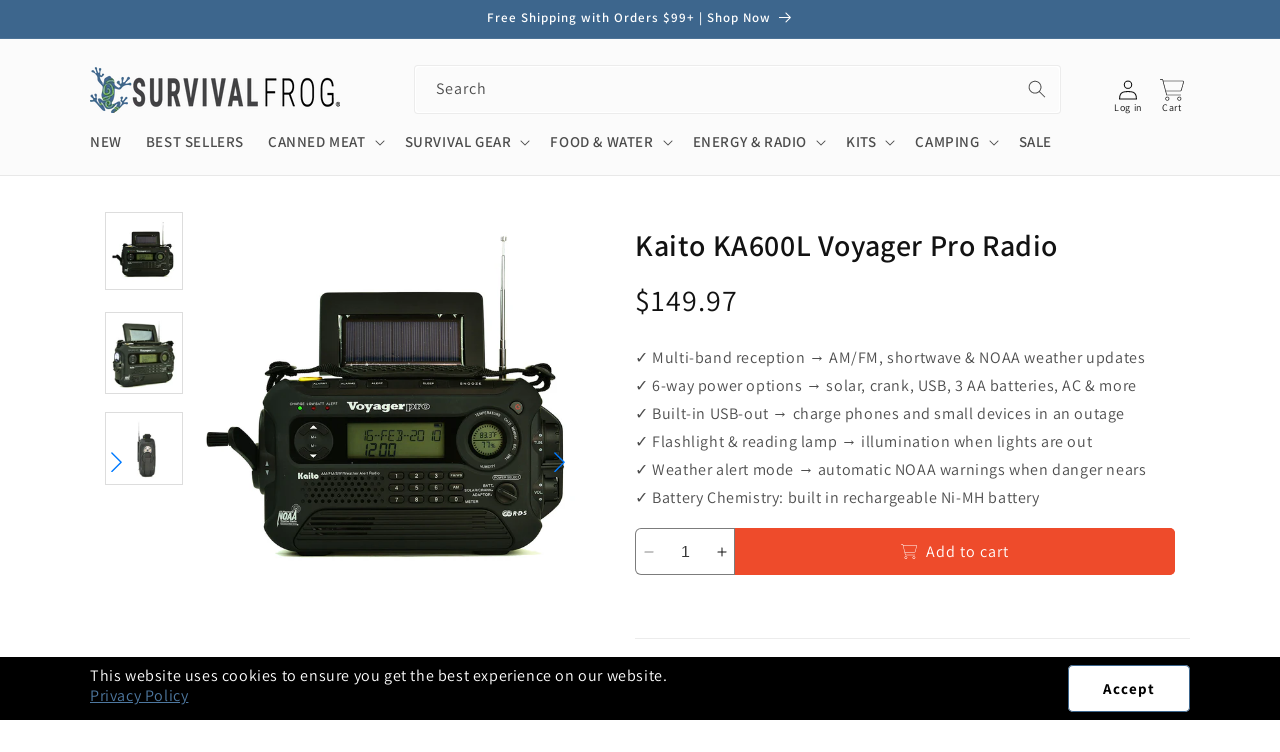

--- FILE ---
content_type: text/html; charset=utf-8
request_url: https://www.survivalfrog.com/products/kaito-ka600-voyager-pro-radio-black-green-silver
body_size: 74131
content:
<!doctype html>
<html class="no-js" lang="en">
  
  <!-- Google Tag Manager -->
<script>(function(w,d,s,l,i){w[l]=w[l]||[];w[l].push({'gtm.start':
new Date().getTime(),event:'gtm.js'});var f=d.getElementsByTagName(s)[0],
j=d.createElement(s),dl=l!='dataLayer'?'&l='+l:'';j.async=true;j.src=
'https://www.googletagmanager.com/gtm.js?id='+i+dl;f.parentNode.insertBefore(j,f);
})(window,document,'script','dataLayer','GTM-MZBTPL');</script>
<!-- End Google Tag Manager -->


  <head>
    <script async src="https://sdk.postscript.io/sdk.bundle.js?shopId=281081"></script>

    
    
    
    
    
      
      
    
  
    <!-- Original theme: Dawn - New Theme Update WIP --><style>
      [data-handle*='navidium'] {
        display: none !important;
      }
      [id='snize-product-7600733716674'] {
        display: none !important;
      }
      .appearance-right-previw .d-flexCstm .form-switchCstm input:after {
        content: 'OFF';
        color: #fff;
        font-size: 9px;
        text-align: center;
        position: absolute;
        left: 15px;
        top: 3px;
        text-transform: uppercase;
        transition: 0.3s all ease;
      }
      .appearance-right-previw .d-flexCstm .form-switchCstm input {
        width: 34px;
        height: 15px;
        text-align: center;
      }
      .appearance-right-previw .d-flexCstm .form-switchCstm input:checked:after {
        content: 'On';
        left: 4px;
      }   
    </style>

    <meta charset="utf-8">
    <meta http-equiv="X-UA-Compatible" content="IE=edge">
    <meta name="viewport" content="width=device-width,initial-scale=1">
    <meta name="theme-color" content="">
    <meta name="google-site-verification" content="BJK9lABg5ddUCbt4Nxe6ZfbGRhqct0MgcXsuDkcoYvo">
    <meta name="google-site-verification" content="_hwNDSRyQfBGjKEFYuQUrH2sJLOq9-OLcUGBVlboXdM">
    <link rel="canonical" href="https://www.survivalfrog.com/products/kaito-ka600-voyager-pro-radio-black-green-silver">

    <!-- top of head scripts --><link rel="icon" type="image/png" href="//www.survivalfrog.com/cdn/shop/files/favicon.png?crop=center&height=32&v=1613172879&width=32"><link rel="preconnect" href="https://fonts.shopifycdn.com" crossorigin><title>
      Kaito KA600L Voyager Pro Radio
 &ndash; Survival Frog</title>

    
    
      <meta name="description" content="Self Powered Radio | Flashlight | Charger Keeps You Informed During Survival Situations &amp; Charges Electronics. Click Here for Low Price Guarantee...">
    

        

<meta property="og:site_name" content="Survival Frog">
<meta property="og:url" content="https://www.survivalfrog.com/products/kaito-ka600-voyager-pro-radio-black-green-silver">
<meta property="og:title" content="Kaito KA600L Voyager Pro Radio">
<meta property="og:type" content="product">
<meta property="og:description" content="Self Powered Radio | Flashlight | Charger Keeps You Informed During Survival Situations &amp; Charges Electronics. Click Here for Low Price Guarantee..."><meta property="og:image" content="http://www.survivalfrog.com/cdn/shop/files/VoyagerProSquare.jpg?v=1715200951">
  <meta property="og:image:secure_url" content="https://www.survivalfrog.com/cdn/shop/files/VoyagerProSquare.jpg?v=1715200951">
  <meta property="og:image:width" content="1080">
  <meta property="og:image:height" content="1080"><meta property="og:price:amount" content="149.97">
  <meta property="og:price:currency" content="USD"><meta name="twitter:site" content="@survivalfrog"><meta name="twitter:card" content="summary_large_image">
<meta name="twitter:title" content="Kaito KA600L Voyager Pro Radio">
<meta name="twitter:description" content="Self Powered Radio | Flashlight | Charger Keeps You Informed During Survival Situations &amp; Charges Electronics. Click Here for Low Price Guarantee...">


    <script src="//www.survivalfrog.com/cdn/shop/t/133/assets/constants.js?v=58251544750838685771711479333" defer="defer"></script>
    <script src="//www.survivalfrog.com/cdn/shop/t/133/assets/pubsub.js?v=158357773527763999511711479332" defer="defer"></script>
    <script src="//www.survivalfrog.com/cdn/shop/t/133/assets/global.js?v=160546712566815255571711479331" defer="defer"></script>
    <script src="//www.survivalfrog.com/cdn/shop/t/133/assets/theme-global.js?v=178614564018399746401711479333" defer="defer"></script><script>!function(){window.ZipifyPages=window.ZipifyPages||{},window.ZipifyPages.analytics={},window.ZipifyPages.currency="USD",window.ZipifyPages.shopDomain="survivalcenter.myshopify.com",window.ZipifyPages.moneyFormat="${{amount}}",window.ZipifyPages.shopifyOptionsSelector=false,window.ZipifyPages.unitPriceEnabled=false,window.ZipifyPages.alternativeAnalyticsLoading=true,window.ZipifyPages.integrations="recharge".split(","),window.ZipifyPages.crmUrl="https://crms.zipify.com",window.ZipifyPages.isPagesEntity=false,window.ZipifyPages.translations={soldOut:"Sold out",unavailable:"Unavailable"},window.ZipifyPages.routes={root:"\/",cart:{index:"\/cart",add:"\/cart\/add",change:"\/cart\/change",clear:"\/cart\/clear",update:"\/cart\/update"}};window.ZipifyPages.eventsSubscriptions=[],window.ZipifyPages.on=function(i,a){window.ZipifyPages.eventsSubscriptions.push([i,a])}}();</script><script>(() => {
(()=>{class g{constructor(t={}){this.defaultConfig={sectionIds:[],rootMargin:"0px",onSectionViewed:()=>{},onSectionInteracted:()=>{},minViewTime:500,minVisiblePercentage:30,interactiveSelector:'a, button, input, select, textarea, [role="button"], [tabindex]:not([tabindex="-1"])'},this.config={...this.defaultConfig,...t},this.viewedSections=new Set,this.observer=null,this.viewTimers=new Map,this.init()}init(){document.readyState==="loading"?document.addEventListener("DOMContentLoaded",this.setup.bind(this)):this.setup()}setup(){this.setupObserver(),this.setupGlobalClickTracking()}setupObserver(){const t={root:null,rootMargin:this.config.rootMargin,threshold:[0,.1,.2,.3,.4,.5,.6,.7,.8,.9,1]};this.observer=new IntersectionObserver(e=>{e.forEach(i=>{this.calculateVisibility(i)?this.handleSectionVisible(i.target):this.handleSectionHidden(i.target)})},t),this.config.sectionIds.forEach(e=>{const i=document.getElementById(e);i&&this.observer.observe(i)})}calculateVisibility(t){const e=window.innerHeight,i=window.innerWidth,n=e*i,o=t.boundingClientRect,s=Math.max(0,o.top),c=Math.min(e,o.bottom),d=Math.max(0,o.left),a=Math.min(i,o.right),r=Math.max(0,c-s),l=Math.max(0,a-d)*r,m=n>0?l/n*100:0,h=o.width*o.height,p=h>0?l/h*100:0,S=m>=this.config.minVisiblePercentage,b=p>=80;return S||b}isSectionViewed(t){return this.viewedSections.has(Number(t))}setupGlobalClickTracking(){document.addEventListener("click",t=>{const e=this.findParentTrackedSection(t.target);if(e){const i=this.findInteractiveElement(t.target,e.el);i&&(this.isSectionViewed(e.id)||this.trackSectionView(e.id),this.trackSectionInteract(e.id,i,t))}})}findParentTrackedSection(t){let e=t;for(;e&&e!==document.body;){const i=e.id||e.dataset.zpSectionId,n=i?parseInt(i,10):null;if(n&&!isNaN(n)&&this.config.sectionIds.includes(n))return{el:e,id:n};e=e.parentElement}return null}findInteractiveElement(t,e){let i=t;for(;i&&i!==e;){if(i.matches(this.config.interactiveSelector))return i;i=i.parentElement}return null}trackSectionView(t){this.viewedSections.add(Number(t)),this.config.onSectionViewed(t)}trackSectionInteract(t,e,i){this.config.onSectionInteracted(t,e,i)}handleSectionVisible(t){const e=t.id,i=setTimeout(()=>{this.isSectionViewed(e)||this.trackSectionView(e)},this.config.minViewTime);this.viewTimers.set(e,i)}handleSectionHidden(t){const e=t.id;this.viewTimers.has(e)&&(clearTimeout(this.viewTimers.get(e)),this.viewTimers.delete(e))}addSection(t){if(!this.config.sectionIds.includes(t)){this.config.sectionIds.push(t);const e=document.getElementById(t);e&&this.observer&&this.observer.observe(e)}}}class f{constructor(){this.sectionTracker=new g({onSectionViewed:this.onSectionViewed.bind(this),onSectionInteracted:this.onSectionInteracted.bind(this)}),this.runningSplitTests=[]}getCookie(t){const e=document.cookie.match(new RegExp(`(?:^|; )${t}=([^;]*)`));return e?decodeURIComponent(e[1]):null}setCookie(t,e){let i=`${t}=${encodeURIComponent(e)}; path=/; SameSite=Lax`;location.protocol==="https:"&&(i+="; Secure");const n=new Date;n.setTime(n.getTime()+365*24*60*60*1e3),i+=`; expires=${n.toUTCString()}`,document.cookie=i}pickByWeight(t){const e=Object.entries(t).map(([o,s])=>[Number(o),s]),i=e.reduce((o,[,s])=>o+s,0);let n=Math.random()*i;for(const[o,s]of e){if(n<s)return o;n-=s}return e[e.length-1][0]}render(t){const e=t.blocks,i=t.test,n=i.id,o=`zpSectionSplitTest${n}`;let s=Number(this.getCookie(o));e.some(r=>r.id===s)||(s=this.pickByWeight(i.distribution),this.setCookie(o,s));const c=e.find(r=>r.id===s),d=`sectionSplitTest${c.id}`,a=document.querySelector(`template[data-id="${d}"]`);if(!a){console.error(`Template for split test ${c.id} not found`);return}document.currentScript.parentNode.insertBefore(a.content.cloneNode(!0),document.currentScript),this.runningSplitTests.push({id:n,block:c,templateId:d}),this.initTrackingForSection(c.id)}findSplitTestForSection(t){return this.runningSplitTests.find(e=>e.block.id===Number(t))}initTrackingForSection(t){this.sectionTracker.addSection(t)}onSectionViewed(t){this.trackEvent({sectionId:t,event:"zp_section_viewed"})}onSectionInteracted(t){this.trackEvent({sectionId:t,event:"zp_section_clicked"})}trackEvent({event:t,sectionId:e,payload:i={}}){const n=this.findSplitTestForSection(e);n&&window.Shopify.analytics.publish(t,{...i,sectionId:e,splitTestHash:n.id})}}window.ZipifyPages??={};window.ZipifyPages.SectionSplitTest=new f;})();

})()</script>

    <script>window.performance && window.performance.mark && window.performance.mark('shopify.content_for_header.start');</script><meta id="shopify-digital-wallet" name="shopify-digital-wallet" content="/3979069/digital_wallets/dialog">
<meta name="shopify-checkout-api-token" content="714752bd3e35dbd4726f779775922b61">
<meta id="in-context-paypal-metadata" data-shop-id="3979069" data-venmo-supported="true" data-environment="production" data-locale="en_US" data-paypal-v4="true" data-currency="USD">
<link rel="alternate" type="application/json+oembed" href="https://www.survivalfrog.com/products/kaito-ka600-voyager-pro-radio-black-green-silver.oembed">
<script async="async" src="/checkouts/internal/preloads.js?locale=en-US"></script>
<link rel="preconnect" href="https://shop.app" crossorigin="anonymous">
<script async="async" src="https://shop.app/checkouts/internal/preloads.js?locale=en-US&shop_id=3979069" crossorigin="anonymous"></script>
<script id="apple-pay-shop-capabilities" type="application/json">{"shopId":3979069,"countryCode":"US","currencyCode":"USD","merchantCapabilities":["supports3DS"],"merchantId":"gid:\/\/shopify\/Shop\/3979069","merchantName":"Survival Frog","requiredBillingContactFields":["postalAddress","email","phone"],"requiredShippingContactFields":["postalAddress","email","phone"],"shippingType":"shipping","supportedNetworks":["visa","masterCard","amex","discover","elo","jcb"],"total":{"type":"pending","label":"Survival Frog","amount":"1.00"},"shopifyPaymentsEnabled":true,"supportsSubscriptions":true}</script>
<script id="shopify-features" type="application/json">{"accessToken":"714752bd3e35dbd4726f779775922b61","betas":["rich-media-storefront-analytics"],"domain":"www.survivalfrog.com","predictiveSearch":true,"shopId":3979069,"locale":"en"}</script>
<script>var Shopify = Shopify || {};
Shopify.shop = "survivalcenter.myshopify.com";
Shopify.locale = "en";
Shopify.currency = {"active":"USD","rate":"1.0"};
Shopify.country = "US";
Shopify.theme = {"name":"survival-frog-dawn\/main","id":135478247618,"schema_name":"Dawn","schema_version":"12.0.0","theme_store_id":null,"role":"main"};
Shopify.theme.handle = "null";
Shopify.theme.style = {"id":null,"handle":null};
Shopify.cdnHost = "www.survivalfrog.com/cdn";
Shopify.routes = Shopify.routes || {};
Shopify.routes.root = "/";</script>
<script type="module">!function(o){(o.Shopify=o.Shopify||{}).modules=!0}(window);</script>
<script>!function(o){function n(){var o=[];function n(){o.push(Array.prototype.slice.apply(arguments))}return n.q=o,n}var t=o.Shopify=o.Shopify||{};t.loadFeatures=n(),t.autoloadFeatures=n()}(window);</script>
<script>
  window.ShopifyPay = window.ShopifyPay || {};
  window.ShopifyPay.apiHost = "shop.app\/pay";
  window.ShopifyPay.redirectState = null;
</script>
<script id="shop-js-analytics" type="application/json">{"pageType":"product"}</script>
<script defer="defer" async type="module" src="//www.survivalfrog.com/cdn/shopifycloud/shop-js/modules/v2/client.init-shop-cart-sync_BT-GjEfc.en.esm.js"></script>
<script defer="defer" async type="module" src="//www.survivalfrog.com/cdn/shopifycloud/shop-js/modules/v2/chunk.common_D58fp_Oc.esm.js"></script>
<script defer="defer" async type="module" src="//www.survivalfrog.com/cdn/shopifycloud/shop-js/modules/v2/chunk.modal_xMitdFEc.esm.js"></script>
<script type="module">
  await import("//www.survivalfrog.com/cdn/shopifycloud/shop-js/modules/v2/client.init-shop-cart-sync_BT-GjEfc.en.esm.js");
await import("//www.survivalfrog.com/cdn/shopifycloud/shop-js/modules/v2/chunk.common_D58fp_Oc.esm.js");
await import("//www.survivalfrog.com/cdn/shopifycloud/shop-js/modules/v2/chunk.modal_xMitdFEc.esm.js");

  window.Shopify.SignInWithShop?.initShopCartSync?.({"fedCMEnabled":true,"windoidEnabled":true});

</script>
<script>
  window.Shopify = window.Shopify || {};
  if (!window.Shopify.featureAssets) window.Shopify.featureAssets = {};
  window.Shopify.featureAssets['shop-js'] = {"shop-cart-sync":["modules/v2/client.shop-cart-sync_DZOKe7Ll.en.esm.js","modules/v2/chunk.common_D58fp_Oc.esm.js","modules/v2/chunk.modal_xMitdFEc.esm.js"],"init-fed-cm":["modules/v2/client.init-fed-cm_B6oLuCjv.en.esm.js","modules/v2/chunk.common_D58fp_Oc.esm.js","modules/v2/chunk.modal_xMitdFEc.esm.js"],"shop-cash-offers":["modules/v2/client.shop-cash-offers_D2sdYoxE.en.esm.js","modules/v2/chunk.common_D58fp_Oc.esm.js","modules/v2/chunk.modal_xMitdFEc.esm.js"],"shop-login-button":["modules/v2/client.shop-login-button_QeVjl5Y3.en.esm.js","modules/v2/chunk.common_D58fp_Oc.esm.js","modules/v2/chunk.modal_xMitdFEc.esm.js"],"pay-button":["modules/v2/client.pay-button_DXTOsIq6.en.esm.js","modules/v2/chunk.common_D58fp_Oc.esm.js","modules/v2/chunk.modal_xMitdFEc.esm.js"],"shop-button":["modules/v2/client.shop-button_DQZHx9pm.en.esm.js","modules/v2/chunk.common_D58fp_Oc.esm.js","modules/v2/chunk.modal_xMitdFEc.esm.js"],"avatar":["modules/v2/client.avatar_BTnouDA3.en.esm.js"],"init-windoid":["modules/v2/client.init-windoid_CR1B-cfM.en.esm.js","modules/v2/chunk.common_D58fp_Oc.esm.js","modules/v2/chunk.modal_xMitdFEc.esm.js"],"init-shop-for-new-customer-accounts":["modules/v2/client.init-shop-for-new-customer-accounts_C_vY_xzh.en.esm.js","modules/v2/client.shop-login-button_QeVjl5Y3.en.esm.js","modules/v2/chunk.common_D58fp_Oc.esm.js","modules/v2/chunk.modal_xMitdFEc.esm.js"],"init-shop-email-lookup-coordinator":["modules/v2/client.init-shop-email-lookup-coordinator_BI7n9ZSv.en.esm.js","modules/v2/chunk.common_D58fp_Oc.esm.js","modules/v2/chunk.modal_xMitdFEc.esm.js"],"init-shop-cart-sync":["modules/v2/client.init-shop-cart-sync_BT-GjEfc.en.esm.js","modules/v2/chunk.common_D58fp_Oc.esm.js","modules/v2/chunk.modal_xMitdFEc.esm.js"],"shop-toast-manager":["modules/v2/client.shop-toast-manager_DiYdP3xc.en.esm.js","modules/v2/chunk.common_D58fp_Oc.esm.js","modules/v2/chunk.modal_xMitdFEc.esm.js"],"init-customer-accounts":["modules/v2/client.init-customer-accounts_D9ZNqS-Q.en.esm.js","modules/v2/client.shop-login-button_QeVjl5Y3.en.esm.js","modules/v2/chunk.common_D58fp_Oc.esm.js","modules/v2/chunk.modal_xMitdFEc.esm.js"],"init-customer-accounts-sign-up":["modules/v2/client.init-customer-accounts-sign-up_iGw4briv.en.esm.js","modules/v2/client.shop-login-button_QeVjl5Y3.en.esm.js","modules/v2/chunk.common_D58fp_Oc.esm.js","modules/v2/chunk.modal_xMitdFEc.esm.js"],"shop-follow-button":["modules/v2/client.shop-follow-button_CqMgW2wH.en.esm.js","modules/v2/chunk.common_D58fp_Oc.esm.js","modules/v2/chunk.modal_xMitdFEc.esm.js"],"checkout-modal":["modules/v2/client.checkout-modal_xHeaAweL.en.esm.js","modules/v2/chunk.common_D58fp_Oc.esm.js","modules/v2/chunk.modal_xMitdFEc.esm.js"],"shop-login":["modules/v2/client.shop-login_D91U-Q7h.en.esm.js","modules/v2/chunk.common_D58fp_Oc.esm.js","modules/v2/chunk.modal_xMitdFEc.esm.js"],"lead-capture":["modules/v2/client.lead-capture_BJmE1dJe.en.esm.js","modules/v2/chunk.common_D58fp_Oc.esm.js","modules/v2/chunk.modal_xMitdFEc.esm.js"],"payment-terms":["modules/v2/client.payment-terms_Ci9AEqFq.en.esm.js","modules/v2/chunk.common_D58fp_Oc.esm.js","modules/v2/chunk.modal_xMitdFEc.esm.js"]};
</script>
<script>(function() {
  var isLoaded = false;
  function asyncLoad() {
    if (isLoaded) return;
    isLoaded = true;
    var urls = ["https:\/\/static.rechargecdn.com\/assets\/js\/widget.min.js?shop=survivalcenter.myshopify.com","https:\/\/dr4qe3ddw9y32.cloudfront.net\/awin-shopify-integration-code.js?aid=88727\u0026v=shopifyApp_5.2.5\u0026ts=1765230125622\u0026shop=survivalcenter.myshopify.com","\/\/cdn.shopify.com\/proxy\/db581bf69264478bd883514d7315d883b7a81b551a47637e56033954cf404ab3\/static.cdn.printful.com\/static\/js\/external\/shopify-product-customizer.js?v=0.28\u0026shop=survivalcenter.myshopify.com\u0026sp-cache-control=cHVibGljLCBtYXgtYWdlPTkwMA","https:\/\/iis.intercom.io\/widget.js?shop=survivalcenter.myshopify.com","https:\/\/sdk.postscript.io\/sdk-script-loader.bundle.js?shopId=281081\u0026shop=survivalcenter.myshopify.com","https:\/\/sdk.postscript.io\/sdk-script-loader.bundle.js?shopId=281081\u0026shop=survivalcenter.myshopify.com","https:\/\/sdk.postscript.io\/sdk-script-loader.bundle.js?shopId=281081\u0026shop=survivalcenter.myshopify.com","https:\/\/api-na1.hubapi.com\/scriptloader\/v1\/45993724.js?shop=survivalcenter.myshopify.com","\/\/backinstock.useamp.com\/widget\/65340_1767158846.js?category=bis\u0026v=6\u0026shop=survivalcenter.myshopify.com"];
    for (var i = 0; i < urls.length; i++) {
      var s = document.createElement('script');
      s.type = 'text/javascript';
      s.async = true;
      s.src = urls[i];
      var x = document.getElementsByTagName('script')[0];
      x.parentNode.insertBefore(s, x);
    }
  };
  if(window.attachEvent) {
    window.attachEvent('onload', asyncLoad);
  } else {
    window.addEventListener('load', asyncLoad, false);
  }
})();</script>
<script id="__st">var __st={"a":3979069,"offset":-25200,"reqid":"7ee1b01b-8708-43ae-9dbf-e33d256c7f25-1769095018","pageurl":"www.survivalfrog.com\/products\/kaito-ka600-voyager-pro-radio-black-green-silver","u":"afcda73f4de0","p":"product","rtyp":"product","rid":289442153};</script>
<script>window.ShopifyPaypalV4VisibilityTracking = true;</script>
<script id="captcha-bootstrap">!function(){'use strict';const t='contact',e='account',n='new_comment',o=[[t,t],['blogs',n],['comments',n],[t,'customer']],c=[[e,'customer_login'],[e,'guest_login'],[e,'recover_customer_password'],[e,'create_customer']],r=t=>t.map((([t,e])=>`form[action*='/${t}']:not([data-nocaptcha='true']) input[name='form_type'][value='${e}']`)).join(','),a=t=>()=>t?[...document.querySelectorAll(t)].map((t=>t.form)):[];function s(){const t=[...o],e=r(t);return a(e)}const i='password',u='form_key',d=['recaptcha-v3-token','g-recaptcha-response','h-captcha-response',i],f=()=>{try{return window.sessionStorage}catch{return}},m='__shopify_v',_=t=>t.elements[u];function p(t,e,n=!1){try{const o=window.sessionStorage,c=JSON.parse(o.getItem(e)),{data:r}=function(t){const{data:e,action:n}=t;return t[m]||n?{data:e,action:n}:{data:t,action:n}}(c);for(const[e,n]of Object.entries(r))t.elements[e]&&(t.elements[e].value=n);n&&o.removeItem(e)}catch(o){console.error('form repopulation failed',{error:o})}}const l='form_type',E='cptcha';function T(t){t.dataset[E]=!0}const w=window,h=w.document,L='Shopify',v='ce_forms',y='captcha';let A=!1;((t,e)=>{const n=(g='f06e6c50-85a8-45c8-87d0-21a2b65856fe',I='https://cdn.shopify.com/shopifycloud/storefront-forms-hcaptcha/ce_storefront_forms_captcha_hcaptcha.v1.5.2.iife.js',D={infoText:'Protected by hCaptcha',privacyText:'Privacy',termsText:'Terms'},(t,e,n)=>{const o=w[L][v],c=o.bindForm;if(c)return c(t,g,e,D).then(n);var r;o.q.push([[t,g,e,D],n]),r=I,A||(h.body.append(Object.assign(h.createElement('script'),{id:'captcha-provider',async:!0,src:r})),A=!0)});var g,I,D;w[L]=w[L]||{},w[L][v]=w[L][v]||{},w[L][v].q=[],w[L][y]=w[L][y]||{},w[L][y].protect=function(t,e){n(t,void 0,e),T(t)},Object.freeze(w[L][y]),function(t,e,n,w,h,L){const[v,y,A,g]=function(t,e,n){const i=e?o:[],u=t?c:[],d=[...i,...u],f=r(d),m=r(i),_=r(d.filter((([t,e])=>n.includes(e))));return[a(f),a(m),a(_),s()]}(w,h,L),I=t=>{const e=t.target;return e instanceof HTMLFormElement?e:e&&e.form},D=t=>v().includes(t);t.addEventListener('submit',(t=>{const e=I(t);if(!e)return;const n=D(e)&&!e.dataset.hcaptchaBound&&!e.dataset.recaptchaBound,o=_(e),c=g().includes(e)&&(!o||!o.value);(n||c)&&t.preventDefault(),c&&!n&&(function(t){try{if(!f())return;!function(t){const e=f();if(!e)return;const n=_(t);if(!n)return;const o=n.value;o&&e.removeItem(o)}(t);const e=Array.from(Array(32),(()=>Math.random().toString(36)[2])).join('');!function(t,e){_(t)||t.append(Object.assign(document.createElement('input'),{type:'hidden',name:u})),t.elements[u].value=e}(t,e),function(t,e){const n=f();if(!n)return;const o=[...t.querySelectorAll(`input[type='${i}']`)].map((({name:t})=>t)),c=[...d,...o],r={};for(const[a,s]of new FormData(t).entries())c.includes(a)||(r[a]=s);n.setItem(e,JSON.stringify({[m]:1,action:t.action,data:r}))}(t,e)}catch(e){console.error('failed to persist form',e)}}(e),e.submit())}));const S=(t,e)=>{t&&!t.dataset[E]&&(n(t,e.some((e=>e===t))),T(t))};for(const o of['focusin','change'])t.addEventListener(o,(t=>{const e=I(t);D(e)&&S(e,y())}));const B=e.get('form_key'),M=e.get(l),P=B&&M;t.addEventListener('DOMContentLoaded',(()=>{const t=y();if(P)for(const e of t)e.elements[l].value===M&&p(e,B);[...new Set([...A(),...v().filter((t=>'true'===t.dataset.shopifyCaptcha))])].forEach((e=>S(e,t)))}))}(h,new URLSearchParams(w.location.search),n,t,e,['guest_login'])})(!0,!0)}();</script>
<script integrity="sha256-4kQ18oKyAcykRKYeNunJcIwy7WH5gtpwJnB7kiuLZ1E=" data-source-attribution="shopify.loadfeatures" defer="defer" src="//www.survivalfrog.com/cdn/shopifycloud/storefront/assets/storefront/load_feature-a0a9edcb.js" crossorigin="anonymous"></script>
<script crossorigin="anonymous" defer="defer" src="//www.survivalfrog.com/cdn/shopifycloud/storefront/assets/shopify_pay/storefront-65b4c6d7.js?v=20250812"></script>
<script data-source-attribution="shopify.dynamic_checkout.dynamic.init">var Shopify=Shopify||{};Shopify.PaymentButton=Shopify.PaymentButton||{isStorefrontPortableWallets:!0,init:function(){window.Shopify.PaymentButton.init=function(){};var t=document.createElement("script");t.src="https://www.survivalfrog.com/cdn/shopifycloud/portable-wallets/latest/portable-wallets.en.js",t.type="module",document.head.appendChild(t)}};
</script>
<script data-source-attribution="shopify.dynamic_checkout.buyer_consent">
  function portableWalletsHideBuyerConsent(e){var t=document.getElementById("shopify-buyer-consent"),n=document.getElementById("shopify-subscription-policy-button");t&&n&&(t.classList.add("hidden"),t.setAttribute("aria-hidden","true"),n.removeEventListener("click",e))}function portableWalletsShowBuyerConsent(e){var t=document.getElementById("shopify-buyer-consent"),n=document.getElementById("shopify-subscription-policy-button");t&&n&&(t.classList.remove("hidden"),t.removeAttribute("aria-hidden"),n.addEventListener("click",e))}window.Shopify?.PaymentButton&&(window.Shopify.PaymentButton.hideBuyerConsent=portableWalletsHideBuyerConsent,window.Shopify.PaymentButton.showBuyerConsent=portableWalletsShowBuyerConsent);
</script>
<script data-source-attribution="shopify.dynamic_checkout.cart.bootstrap">document.addEventListener("DOMContentLoaded",(function(){function t(){return document.querySelector("shopify-accelerated-checkout-cart, shopify-accelerated-checkout")}if(t())Shopify.PaymentButton.init();else{new MutationObserver((function(e,n){t()&&(Shopify.PaymentButton.init(),n.disconnect())})).observe(document.body,{childList:!0,subtree:!0})}}));
</script>
<link id="shopify-accelerated-checkout-styles" rel="stylesheet" media="screen" href="https://www.survivalfrog.com/cdn/shopifycloud/portable-wallets/latest/accelerated-checkout-backwards-compat.css" crossorigin="anonymous">
<style id="shopify-accelerated-checkout-cart">
        #shopify-buyer-consent {
  margin-top: 1em;
  display: inline-block;
  width: 100%;
}

#shopify-buyer-consent.hidden {
  display: none;
}

#shopify-subscription-policy-button {
  background: none;
  border: none;
  padding: 0;
  text-decoration: underline;
  font-size: inherit;
  cursor: pointer;
}

#shopify-subscription-policy-button::before {
  box-shadow: none;
}

      </style>
<script id="sections-script" data-sections="header" defer="defer" src="//www.survivalfrog.com/cdn/shop/t/133/compiled_assets/scripts.js?v=44039"></script>
<script>window.performance && window.performance.mark && window.performance.mark('shopify.content_for_header.end');</script>
<!-- Klaviyo onsite script -->
<script async src="https://static.klaviyo.com/onsite/js/klaviyo.js?company_id=bCG35f"></script>

    <style data-shopify>
      @font-face {
  font-family: Assistant;
  font-weight: 400;
  font-style: normal;
  font-display: swap;
  src: url("//www.survivalfrog.com/cdn/fonts/assistant/assistant_n4.9120912a469cad1cc292572851508ca49d12e768.woff2") format("woff2"),
       url("//www.survivalfrog.com/cdn/fonts/assistant/assistant_n4.6e9875ce64e0fefcd3f4446b7ec9036b3ddd2985.woff") format("woff");
}

      @font-face {
  font-family: Assistant;
  font-weight: 700;
  font-style: normal;
  font-display: swap;
  src: url("//www.survivalfrog.com/cdn/fonts/assistant/assistant_n7.bf44452348ec8b8efa3aa3068825305886b1c83c.woff2") format("woff2"),
       url("//www.survivalfrog.com/cdn/fonts/assistant/assistant_n7.0c887fee83f6b3bda822f1150b912c72da0f7b64.woff") format("woff");
}

      
      
      @font-face {
  font-family: Assistant;
  font-weight: 600;
  font-style: normal;
  font-display: swap;
  src: url("//www.survivalfrog.com/cdn/fonts/assistant/assistant_n6.b2cbcfa81550fc99b5d970d0ef582eebcbac24e0.woff2") format("woff2"),
       url("//www.survivalfrog.com/cdn/fonts/assistant/assistant_n6.5dced1e1f897f561a8304b6ef1c533d81fd1c6e0.woff") format("woff");
}


      
        :root,
        .color-background-1 {
          --color-background: 255,255,255;
        
          --gradient-background: #ffffff;
        

        

        --color-foreground: 18,18,18;
        --color-background-contrast: 191,191,191;
        --color-shadow: 18,18,18;
        --color-button: 61,102,141;
        --color-button-text: 255,255,255;
        --color-secondary-button: 255,255,255;
        --color-secondary-button-text: 0,0,0;
        --color-link: 0,0,0;
        --color-badge-foreground: 18,18,18;
        --color-badge-background: 255,255,255;
        --color-badge-border: 18,18,18;
        --payment-terms-background-color: rgb(255 255 255);
      }
      
        
        .color-background-2 {
          --color-background: 251,251,251;
        
          --gradient-background: #fbfbfb;
        

        

        --color-foreground: 18,18,18;
        --color-background-contrast: 187,187,187;
        --color-shadow: 18,18,18;
        --color-button: 18,18,18;
        --color-button-text: 243,243,243;
        --color-secondary-button: 251,251,251;
        --color-secondary-button-text: 18,18,18;
        --color-link: 18,18,18;
        --color-badge-foreground: 18,18,18;
        --color-badge-background: 251,251,251;
        --color-badge-border: 18,18,18;
        --payment-terms-background-color: rgb(251 251 251);
      }
      
        
        .color-inverse {
          --color-background: 255,255,255;
        
          --gradient-background: #ffffff;
        

        

        --color-foreground: 18,18,18;
        --color-background-contrast: 191,191,191;
        --color-shadow: 18,18,18;
        --color-button: 143,199,62;
        --color-button-text: 255,255,255;
        --color-secondary-button: 255,255,255;
        --color-secondary-button-text: 255,255,255;
        --color-link: 255,255,255;
        --color-badge-foreground: 18,18,18;
        --color-badge-background: 255,255,255;
        --color-badge-border: 18,18,18;
        --payment-terms-background-color: rgb(255 255 255);
      }
      
        
        .color-accent-1 {
          --color-background: 61,102,141;
        
          --gradient-background: #3d668d;
        

        

        --color-foreground: 255,255,255;
        --color-background-contrast: 22,38,52;
        --color-shadow: 61,102,141;
        --color-button: 255,0,0;
        --color-button-text: 255,255,255;
        --color-secondary-button: 61,102,141;
        --color-secondary-button-text: 255,255,255;
        --color-link: 255,255,255;
        --color-badge-foreground: 255,255,255;
        --color-badge-background: 61,102,141;
        --color-badge-border: 255,255,255;
        --payment-terms-background-color: rgb(61 102 141);
      }
      
        
        .color-accent-2 {
          --color-background: 143,199,62;
        
          --gradient-background: #8fc73e;
        

        

        --color-foreground: 255,255,255;
        --color-background-contrast: 73,103,30;
        --color-shadow: 18,18,18;
        --color-button: 255,255,255;
        --color-button-text: 143,199,62;
        --color-secondary-button: 143,199,62;
        --color-secondary-button-text: 255,255,255;
        --color-link: 255,255,255;
        --color-badge-foreground: 255,255,255;
        --color-badge-background: 143,199,62;
        --color-badge-border: 255,255,255;
        --payment-terms-background-color: rgb(143 199 62);
      }
      
        
        .color-scheme-f806b92b-62cc-4df2-a798-2d03bf086109 {
          --color-background: 255,255,255;
        
          --gradient-background: #ffffff;
        

        

        --color-foreground: 18,18,18;
        --color-background-contrast: 191,191,191;
        --color-shadow: 0,0,0;
        --color-button: 238,75,43;
        --color-button-text: 255,255,255;
        --color-secondary-button: 255,255,255;
        --color-secondary-button-text: 0,0,0;
        --color-link: 0,0,0;
        --color-badge-foreground: 18,18,18;
        --color-badge-background: 255,255,255;
        --color-badge-border: 18,18,18;
        --payment-terms-background-color: rgb(255 255 255);
      }
      
        
        .color-scheme-b39f63fa-0f2f-45b5-baa4-4f043f27ead6 {
          --color-background: 255,255,255;
        
          --gradient-background: #ffffff;
        

        

        --color-foreground: 18,18,18;
        --color-background-contrast: 191,191,191;
        --color-shadow: 0,0,0;
        --color-button: 243,168,71;
        --color-button-text: 18,18,18;
        --color-secondary-button: 255,255,255;
        --color-secondary-button-text: 0,0,0;
        --color-link: 0,0,0;
        --color-badge-foreground: 18,18,18;
        --color-badge-background: 255,255,255;
        --color-badge-border: 18,18,18;
        --payment-terms-background-color: rgb(255 255 255);
      }
      
        
        .color-scheme-4336a087-c6b5-4e3e-a9f6-1788a6ff9b3b {
          --color-background: 255,255,255;
        
          --gradient-background: #ffffff;
        

        

        --color-foreground: 143,199,62;
        --color-background-contrast: 191,191,191;
        --color-shadow: 18,18,18;
        --color-button: 143,199,62;
        --color-button-text: 255,255,255;
        --color-secondary-button: 255,255,255;
        --color-secondary-button-text: 0,0,0;
        --color-link: 0,0,0;
        --color-badge-foreground: 143,199,62;
        --color-badge-background: 255,255,255;
        --color-badge-border: 143,199,62;
        --payment-terms-background-color: rgb(255 255 255);
      }
      

      body, .color-background-1, .color-background-2, .color-inverse, .color-accent-1, .color-accent-2, .color-scheme-f806b92b-62cc-4df2-a798-2d03bf086109, .color-scheme-b39f63fa-0f2f-45b5-baa4-4f043f27ead6, .color-scheme-4336a087-c6b5-4e3e-a9f6-1788a6ff9b3b {
        color: rgba(var(--color-foreground), 0.75);
        background-color: rgb(var(--color-background));
      }

      :root {
        --font-body-family: Assistant, sans-serif;
        --font-body-style: normal;
        --font-body-weight: 400;
        --font-body-weight-bold: 700;

        --font-heading-family: Assistant, sans-serif;
        --font-heading-style: normal;
        --font-heading-weight: 600;

        --font-body-scale: 1.0;
        --font-heading-scale: 1.0;

        --media-padding: px;
        --media-border-opacity: 0.05;
        --media-border-width: 1px;
        --media-radius: 0px;
        --media-shadow-opacity: 0.0;
        --media-shadow-horizontal-offset: 0px;
        --media-shadow-vertical-offset: 4px;
        --media-shadow-blur-radius: 5px;
        --media-shadow-visible: 0;

        --page-width: 120rem;
        --page-width-margin: 0rem;

        --product-card-image-padding: 0.0rem;
        --product-card-corner-radius: 0.0rem;
        --product-card-text-alignment: left;
        --product-card-border-width: 0.0rem;
        --product-card-border-opacity: 0.1;
        --product-card-shadow-opacity: 0.0;
        --product-card-shadow-visible: 0;
        --product-card-shadow-horizontal-offset: 0.0rem;
        --product-card-shadow-vertical-offset: 0.4rem;
        --product-card-shadow-blur-radius: 0.5rem;

        --collection-card-image-padding: 0.0rem;
        --collection-card-corner-radius: 0.0rem;
        --collection-card-text-alignment: left;
        --collection-card-border-width: 0.0rem;
        --collection-card-border-opacity: 0.1;
        --collection-card-shadow-opacity: 0.0;
        --collection-card-shadow-visible: 0;
        --collection-card-shadow-horizontal-offset: 0.0rem;
        --collection-card-shadow-vertical-offset: 0.4rem;
        --collection-card-shadow-blur-radius: 0.5rem;

        --blog-card-image-padding: 0.0rem;
        --blog-card-corner-radius: 0.0rem;
        --blog-card-text-alignment: left;
        --blog-card-border-width: 0.0rem;
        --blog-card-border-opacity: 0.1;
        --blog-card-shadow-opacity: 0.0;
        --blog-card-shadow-visible: 0;
        --blog-card-shadow-horizontal-offset: 0.0rem;
        --blog-card-shadow-vertical-offset: 0.4rem;
        --blog-card-shadow-blur-radius: 0.5rem;

        --badge-corner-radius: 4.0rem;

        --popup-border-width: 1px;
        --popup-border-opacity: 0.1;
        --popup-corner-radius: 0px;
        --popup-shadow-opacity: 0.0;
        --popup-shadow-horizontal-offset: 0px;
        --popup-shadow-vertical-offset: 4px;
        --popup-shadow-blur-radius: 5px;

        --drawer-border-width: 1px;
        --drawer-border-opacity: 0.1;
        --drawer-shadow-opacity: 0.0;
        --drawer-shadow-horizontal-offset: 0px;
        --drawer-shadow-vertical-offset: 4px;
        --drawer-shadow-blur-radius: 5px;

        --spacing-sections-desktop: 0px;
        --spacing-sections-mobile: 0px;

        --grid-desktop-vertical-spacing: 32px;
        --grid-desktop-horizontal-spacing: 24px;
        --grid-mobile-vertical-spacing: 16px;
        --grid-mobile-horizontal-spacing: 12px;

        --text-boxes-border-opacity: 0.1;
        --text-boxes-border-width: 0px;
        --text-boxes-radius: 0px;
        --text-boxes-shadow-opacity: 0.0;
        --text-boxes-shadow-visible: 0;
        --text-boxes-shadow-horizontal-offset: 0px;
        --text-boxes-shadow-vertical-offset: 4px;
        --text-boxes-shadow-blur-radius: 5px;

        --buttons-radius: 4px;
        --buttons-radius-outset: 5px;
        --buttons-border-width: 1px;
        --buttons-border-opacity: 1.0;
        --buttons-shadow-opacity: 0.0;
        --buttons-shadow-visible: 0;
        --buttons-shadow-horizontal-offset: 0px;
        --buttons-shadow-vertical-offset: 4px;
        --buttons-shadow-blur-radius: 5px;
        --buttons-border-offset: 0.3px;

        --inputs-radius: 4px;
        --inputs-border-width: 1px;
        --inputs-border-opacity: 0.55;
        --inputs-shadow-opacity: 0.0;
        --inputs-shadow-horizontal-offset: 0px;
        --inputs-margin-offset: 0px;
        --inputs-shadow-vertical-offset: 4px;
        --inputs-shadow-blur-radius: 5px;
        --inputs-radius-outset: 5px;

        --variant-pills-radius: 40px;
        --variant-pills-border-width: 1px;
        --variant-pills-border-opacity: 0.55;
        --variant-pills-shadow-opacity: 0.0;
        --variant-pills-shadow-horizontal-offset: 0px;
        --variant-pills-shadow-vertical-offset: 4px;
        --variant-pills-shadow-blur-radius: 5px;
      }

      *,
      *::before,
      *::after {
        box-sizing: inherit;
      }

      html {
        box-sizing: border-box;
        font-size: calc(var(--font-body-scale) * 62.5%);
        height: 100%;
      }

      body {
        display: grid;
        grid-template-rows: auto auto 1fr auto;
        grid-template-columns: 100%;
        min-height: 100%;
        margin: 0;
        font-size: 1.5rem;
        letter-spacing: 0.06rem;
        line-height: calc(1 + 0.8 / var(--font-body-scale));
        font-family: var(--font-body-family);
        font-style: var(--font-body-style);
        font-weight: var(--font-body-weight);
      }

      @media screen and (min-width: 750px) {
        body {
          font-size: 1.6rem;
        }
      }
    </style>

    <link href="//www.survivalfrog.com/cdn/shop/t/133/assets/base.css?v=124508721631166013441769029321" rel="stylesheet" type="text/css" media="all" />
<link rel="preload" as="font" href="//www.survivalfrog.com/cdn/fonts/assistant/assistant_n4.9120912a469cad1cc292572851508ca49d12e768.woff2" type="font/woff2" crossorigin><link rel="preload" as="font" href="//www.survivalfrog.com/cdn/fonts/assistant/assistant_n6.b2cbcfa81550fc99b5d970d0ef582eebcbac24e0.woff2" type="font/woff2" crossorigin><link
        rel="stylesheet"
        href="//www.survivalfrog.com/cdn/shop/t/133/assets/component-predictive-search.css?v=113789951781283436591712244448"
        media="print"
        onload="this.media='all'"
      ><link rel="preconnect" href="https://fonts.googleapis.com">
<link rel="preconnect" href="https://fonts.gstatic.com" crossorigin>
<link href="https://fonts.googleapis.com/css2?family=Lato:ital,wght@0,100;0,300;0,400;0,700;0,900;1,100;1,300;1,400;1,700;1,900&display=swap" rel="stylesheet">
    <script>
      document.documentElement.className = document.documentElement.className.replace('no-js', 'js');
      if (Shopify.designMode) {
        document.documentElement.classList.add('shopify-design-mode');
      }
    </script>

    <script type="text/javascript">
      (function(c,l,a,r,i,t,y){
          c[a]=c[a]||function(){(c[a].q=c[a].q||[]).push(arguments)};
          t=l.createElement(r);t.async=1;t.src="https://www.clarity.ms/tag/"+i;
          y=l.getElementsByTagName(r)[0];y.parentNode.insertBefore(t,y);
      })(window, document, "clarity", "script", "g6icr1kkgn");
    </script>

    <!-- bottom of head scripts -->
    

  <input type='hidden' id='appify_cc_position' value='1'/>
  <style>
    .appify-cookie-bar {
      -webkit-animation: slide-down .7s ease-out;
      -moz-animation: slide-down .7s ease-out;
      padding: 8px 10px;
      width: 100%;
      display: none;
      position: fixed;
      top: auto !important;
      bottom: 0;
      z-index: 999;
      background-color: #000;
      color:#fff;
    }
    .appify-cookie-bar .container {
      max-width: 1100px;
      margin: 0 auto;
    }
    .appify-text {
      float: left;
      line-height: 20px;
      margin-top: 1px;
    }
    .appify-text a {
      color: #4e78a0;
    }
    .appify-button {
      float: right;
      margin-left: 15px;
      padding: 0 20px;
      color: #000;
      background-color: #fff;
      font-weight: 700;
    }
    .appify-button:hover {
      color: #000;
    }
    @media screen and (max-width: 767px) {
      .appify-button {
          width: 100%;
          margin: 15px 0 0;
      }
    }
    @-webkit-keyframes slide-down {
      0% {
          opacity: 0;
          -webkit-transform: translateY(-100%);
      }
      100% {
          opacity: 1;
          -webkit-transform: translateY(0);
      }
    }
    @-moz-keyframes slide-down {
      0% {
          opacity: 0;
          -moz-transform: translateY(-100%);
      }
      100% {
          opacity: 1;
          -moz-transform: translateY(0);
      }
    }
  </style>
  <div id="appify-cookie-bar" class="appify-cookie-bar">
    <div class="container">
      <div class="appify-text">
        This website uses cookies to ensure you get the best experience on our website.
        <br>
        <a target="_blank" id="policylink" href="https://www.survivalfrog.com/pages/privacy-policy">Privacy Policy</a>
      </div>
      <button id="appifyCookie" class="button appify-button" onclick="appifyAcceptCookies(90);">
        <span>Accept</span>
      </button>
    </div>
  </div>
  <script src='https://www.survivalfrog.com/apps/appifycc/assets/js/rcc.js' type='text/javascript'></script>

    <script>
    
    
    
    
    var gsf_conversion_data = {page_type : 'product', event : 'view_item', data : {product_data : [{variant_id : 32378084655153, product_id : 289442153, name : "Kaito KA600L Voyager Pro Radio", price : "149.97", currency : "USD", sku : "KA-RC-KA600L-BK", brand : "Kaito Electronics", variant : "Default Title", category : "RADIOS &amp; COMMUNICATION", quantity : "2" }], total_price : "149.97", shop_currency : "USD"}};
    
</script>
    <!-- Convertize -->
<script src="//pixel.convertize.io/10613.js" charset="UTF-8"></script>
    <!-- Google tag (gtag.js) -->
<script async src="https://www.googletagmanager.com/gtag/js?id=G-ZYKW95EK4S"></script>
<script>
  window.dataLayer = window.dataLayer || [];
  function gtag() {
    dataLayer.push(arguments);
  }
  gtag('js', new Date());

  gtag('config', 'G-ZYKW95EK4S');
</script>
    
<!-- GA4 Ecommerce Tracking -->

  
  <script>
    gtag("event", "view_item", {
      currency: "USD",
      value: 149.97,
      items: [
        {
          item_id: "289442153",
          item_name: "Kaito KA600L Voyager Pro Radio",
          item_category: "RADIOS & COMMUNICATION",
          item_brand: "Kaito Electronics",
          item_list_id: "34325528625",
          item_list_name: "Energy & Radio"
        }
      ]
    });
  </script>








<!-- Add to cart -->
<script>
  
    setTimeout(function() {
      
        var atcId = 'add-to-cart';
        var atcBtn = document.getElementById(atcId)
        if (atcBtn) {
          atcBtn.addEventListener("click", function() {
            console.log("Added product to cart");
            
            gtag("event", "add_to_cart", {
              currency: "USD",
              value: 149.97,
              items: [
                {
                  item_id: "289442153",
                  item_name: "Kaito KA600L Voyager Pro Radio",
                  item_category: "RADIOS & COMMUNICATION",
                  item_brand: "Kaito Electronics",
                  item_list_id: "34325528625",
                  item_list_name: "Energy & Radio"
                }
              ]
            });
          })
        }
      
    }, 1000)
  
</script>

<!-- Remove from cart -->
<script>
  setTimeout(function() {
    
      var rfcClassName = 'cart-remove-button';
      var rfcBtns = document.getElementsByClassName(rfcClassName)
      if (rfcBtns) {
        for (let rfcBtn of rfcBtns) {
          rfcBtn.addEventListener("click", function() {
            console.log("Removed product from cart");
            gtag("event", "remove_from_cart", {
              currency: "USD",
              items: []
            });
          })
        }
      }
    
  }, 1000)
</script>
    <!-- Twitter conversion tracking base code -->
<script>
  !(function (e, t, n, s, u, a) {
    e.twq ||
      ((s = e.twq =
        function () {
          s.exe ? s.exe.apply(s, arguments) : s.queue.push(arguments);
        }),
      (s.version = '1.1'),
      (s.queue = []),
      (u = t.createElement(n)),
      (u.async = !0),
      (u.src = 'https://static.ads-twitter.com/uwt.js'),
      (a = t.getElementsByTagName(n)[0]),
      a.parentNode.insertBefore(u, a));
  })(window, document, 'script');
  twq('config', 'odk2z');
</script>
<!-- end Twitter conversion tracking base code -->
    

  <!-- BEGIN app block: shopify://apps/eg-auto-add-to-cart/blocks/app-embed/0f7d4f74-1e89-4820-aec4-6564d7e535d2 -->










  
    <script
      async
      type="text/javascript"
      src="https://cdn.506.io/eg/script.js?shop=survivalcenter.myshopify.com&v=7"
    ></script>
  



  <meta id="easygift-shop" itemid="c2hvcF8kXzE3NjkwOTUwMTg=" content="{&quot;isInstalled&quot;:true,&quot;installedOn&quot;:&quot;2023-04-04T19:24:47.138Z&quot;,&quot;appVersion&quot;:&quot;3.0&quot;,&quot;subscriptionName&quot;:&quot;Unlimited&quot;,&quot;cartAnalytics&quot;:true,&quot;freeTrialEndsOn&quot;:null,&quot;settings&quot;:{&quot;reminderBannerStyle&quot;:{&quot;position&quot;:{&quot;horizontal&quot;:&quot;right&quot;,&quot;vertical&quot;:&quot;bottom&quot;},&quot;imageUrl&quot;:null,&quot;closingMode&quot;:&quot;doNotAutoClose&quot;,&quot;cssStyles&quot;:&quot;&quot;,&quot;displayAfter&quot;:5,&quot;headerText&quot;:&quot;&quot;,&quot;primaryColor&quot;:&quot;#000000&quot;,&quot;reshowBannerAfter&quot;:&quot;everyNewSession&quot;,&quot;selfcloseAfter&quot;:5,&quot;showImage&quot;:false,&quot;subHeaderText&quot;:&quot;&quot;},&quot;addedItemIdentifier&quot;:&quot;_Gifted&quot;,&quot;ignoreOtherAppLineItems&quot;:null,&quot;customVariantsInfoLifetimeMins&quot;:1440,&quot;redirectPath&quot;:null,&quot;ignoreNonStandardCartRequests&quot;:false,&quot;bannerStyle&quot;:{&quot;position&quot;:{&quot;horizontal&quot;:&quot;right&quot;,&quot;vertical&quot;:&quot;bottom&quot;},&quot;cssStyles&quot;:null,&quot;primaryColor&quot;:&quot;#000000&quot;},&quot;themePresetId&quot;:null,&quot;notificationStyle&quot;:{&quot;position&quot;:{&quot;horizontal&quot;:null,&quot;vertical&quot;:null},&quot;primaryColor&quot;:null,&quot;duration&quot;:null,&quot;cssStyles&quot;:null,&quot;hasCustomizations&quot;:false},&quot;fetchCartData&quot;:false,&quot;useLocalStorage&quot;:{&quot;expiryMinutes&quot;:null,&quot;enabled&quot;:false},&quot;popupStyle&quot;:{&quot;primaryColor&quot;:null,&quot;secondaryColor&quot;:null,&quot;cssStyles&quot;:null,&quot;addButtonText&quot;:null,&quot;dismissButtonText&quot;:null,&quot;outOfStockButtonText&quot;:null,&quot;imageUrl&quot;:null,&quot;closeModalOutsideClick&quot;:true,&quot;priceShowZeroDecimals&quot;:true,&quot;hasCustomizations&quot;:false,&quot;showProductLink&quot;:false,&quot;subscriptionLabel&quot;:&quot;Subscription Plan&quot;},&quot;refreshAfterBannerClick&quot;:false,&quot;disableReapplyRules&quot;:false,&quot;disableReloadOnFailedAddition&quot;:false,&quot;autoReloadCartPage&quot;:false,&quot;ajaxRedirectPath&quot;:null,&quot;allowSimultaneousRequests&quot;:false,&quot;applyRulesOnCheckout&quot;:false,&quot;enableCartCtrlOverrides&quot;:true,&quot;customRedirectFromCart&quot;:null,&quot;scriptSettings&quot;:{&quot;branding&quot;:{&quot;removalRequestSent&quot;:null,&quot;show&quot;:false},&quot;productPageRedirection&quot;:{&quot;enabled&quot;:false,&quot;products&quot;:[],&quot;redirectionURL&quot;:&quot;\/&quot;},&quot;debugging&quot;:{&quot;enabled&quot;:false,&quot;enabledOn&quot;:null,&quot;stringifyObj&quot;:false},&quot;customCSS&quot;:null,&quot;removeEGPropertyFromSplitActionLineItems&quot;:false,&quot;fetchProductInfoFromSavedDomain&quot;:false,&quot;enableBuyNowInterceptions&quot;:false,&quot;removeProductsAddedFromExpiredRules&quot;:false,&quot;useFinalPrice&quot;:false,&quot;hideGiftedPropertyText&quot;:false,&quot;fetchCartDataBeforeRequest&quot;:false,&quot;decodePayload&quot;:false,&quot;delayUpdates&quot;:2000,&quot;hideAlertsOnFrontend&quot;:false},&quot;accessToEnterprise&quot;:false},&quot;translations&quot;:null,&quot;defaultLocale&quot;:&quot;en&quot;,&quot;shopDomain&quot;:&quot;www.survivalfrog.com&quot;}">


<script defer>
  (async function() {
    try {

      const blockVersion = "v3"
      if (blockVersion != "v3") {
        return
      }

      let metaErrorFlag = false;
      if (metaErrorFlag) {
        return
      }

      // Parse metafields as JSON
      const metafields = {"easygift-rule-697129d38e5b95ac315c3d93":{"schedule":{"enabled":true,"starts":"2026-02-01T10:30:00Z","ends":"2026-02-03T17:00:00Z"},"trigger":{"productTags":{"targets":[],"collectionInfo":null,"sellingPlan":null},"type":"productsInclude","promoCode":null,"promoCodeDiscount":null,"minCartValue":null,"hasUpperCartValue":false,"upperCartValue":null,"products":[{"name":"USB Rechargeable AA Batteries - (ONLY) USB BATTERY PACK","variantId":40819722551490,"variantGid":"gid:\/\/shopify\/ProductVariant\/40819722551490","productGid":"gid:\/\/shopify\/Product\/9363170113","handle":"usb-rechargeable-batteries-aa","sellingPlans":[],"alerts":[],"_id":"69389dcc725083b9c874ed18"}],"collections":[],"condition":"quantity","conditionMin":1,"conditionMax":null,"collectionSellingPlanType":null},"action":{"notification":{"enabled":true,"headerText":"Free USB Batteries + Free 4Port charger added!","subHeaderText":null,"showImage":true,"imageUrl":"https:\/\/cdn.506.io\/eg\/eg_notification_default_512x512.png"},"discount":{"type":"app","title":"BOGO_Batteries+Charger","id":"gid:\/\/shopify\/DiscountAutomaticNode\/1330529501378","createdByEasyGift":true,"easygiftAppDiscount":true,"value":100,"discountType":"percentage","issue":null},"popupOptions":{"headline":null,"subHeadline":null,"showItemsPrice":false,"popupDismissable":false,"imageUrl":null,"persistPopup":false,"rewardQuantity":1,"showDiscountedPrice":false,"hideOOSItems":false,"showVariantsSeparately":false},"banner":{"enabled":false,"headerText":null,"imageUrl":null,"subHeaderText":null,"showImage":false,"displayAfter":"5","closingMode":"doNotAutoClose","selfcloseAfter":"5","reshowBannerAfter":"everyNewSession","redirectLink":null},"type":"addAutomatically","products":[{"name":"USB 4-Port Charger 2.0 - Default Title","variantId":"40521642574018","variantGid":"gid:\/\/shopify\/ProductVariant\/40521642574018","productGid":"gid:\/\/shopify\/Product\/6890466410690","quantity":1,"handle":"usb-multiport-4-port-charger-2-0","price":"19.97"},{"name":"USB Rechargeable AA Batteries - (ONLY) USB BATTERY PACK","variantId":"40819722551490","variantGid":"gid:\/\/shopify\/ProductVariant\/40819722551490","productGid":"gid:\/\/shopify\/Product\/9363170113","quantity":1,"handle":"usb-rechargeable-batteries-aa","price":"29.97"}],"limit":1,"preventProductRemoval":false,"addAvailableProducts":false},"targeting":{"link":{"destination":null,"data":null,"cookieLifetime":14},"additionalCriteria":{"geo":{"include":[],"exclude":[]},"type":null,"customerTags":[],"customerTagsExcluded":[],"customerId":[],"orderCount":null,"hasOrderCountMax":false,"orderCountMax":null,"totalSpent":null,"hasTotalSpentMax":false,"totalSpentMax":null},"type":"all"},"settings":{"worksInReverse":true,"runsOncePerSession":false,"preventAddedItemPurchase":false,"showReminderBanner":false},"_id":"697129d38e5b95ac315c3d93","name":"USB Battery - BOGO PLUS Free 4Port charger","store":"63c808b3505e6427eaa0cdf2","shop":"survivalcenter","active":true,"translations":null,"createdAt":"2026-01-21T19:32:35.995Z","updatedAt":"2026-01-21T19:32:35.995Z","__v":0}};

      // Process metafields in JavaScript
      let savedRulesArray = [];
      for (const [key, value] of Object.entries(metafields)) {
        if (value) {
          for (const prop in value) {
            // avoiding Object.Keys for performance gain -- no need to make an array of keys.
            savedRulesArray.push(value);
            break;
          }
        }
      }

      const metaTag = document.createElement('meta');
      metaTag.id = 'easygift-rules';
      metaTag.content = JSON.stringify(savedRulesArray);
      metaTag.setAttribute('itemid', 'cnVsZXNfJF8xNzY5MDk1MDE4');

      document.head.appendChild(metaTag);
      } catch (err) {
        
      }
  })();
</script>


  <script
    type="text/javascript"
    defer
  >

    (function () {
      try {
        window.EG_INFO = window.EG_INFO || {};
        var shopInfo = {"isInstalled":true,"installedOn":"2023-04-04T19:24:47.138Z","appVersion":"3.0","subscriptionName":"Unlimited","cartAnalytics":true,"freeTrialEndsOn":null,"settings":{"reminderBannerStyle":{"position":{"horizontal":"right","vertical":"bottom"},"imageUrl":null,"closingMode":"doNotAutoClose","cssStyles":"","displayAfter":5,"headerText":"","primaryColor":"#000000","reshowBannerAfter":"everyNewSession","selfcloseAfter":5,"showImage":false,"subHeaderText":""},"addedItemIdentifier":"_Gifted","ignoreOtherAppLineItems":null,"customVariantsInfoLifetimeMins":1440,"redirectPath":null,"ignoreNonStandardCartRequests":false,"bannerStyle":{"position":{"horizontal":"right","vertical":"bottom"},"cssStyles":null,"primaryColor":"#000000"},"themePresetId":null,"notificationStyle":{"position":{"horizontal":null,"vertical":null},"primaryColor":null,"duration":null,"cssStyles":null,"hasCustomizations":false},"fetchCartData":false,"useLocalStorage":{"expiryMinutes":null,"enabled":false},"popupStyle":{"primaryColor":null,"secondaryColor":null,"cssStyles":null,"addButtonText":null,"dismissButtonText":null,"outOfStockButtonText":null,"imageUrl":null,"closeModalOutsideClick":true,"priceShowZeroDecimals":true,"hasCustomizations":false,"showProductLink":false,"subscriptionLabel":"Subscription Plan"},"refreshAfterBannerClick":false,"disableReapplyRules":false,"disableReloadOnFailedAddition":false,"autoReloadCartPage":false,"ajaxRedirectPath":null,"allowSimultaneousRequests":false,"applyRulesOnCheckout":false,"enableCartCtrlOverrides":true,"customRedirectFromCart":null,"scriptSettings":{"branding":{"removalRequestSent":null,"show":false},"productPageRedirection":{"enabled":false,"products":[],"redirectionURL":"\/"},"debugging":{"enabled":false,"enabledOn":null,"stringifyObj":false},"customCSS":null,"removeEGPropertyFromSplitActionLineItems":false,"fetchProductInfoFromSavedDomain":false,"enableBuyNowInterceptions":false,"removeProductsAddedFromExpiredRules":false,"useFinalPrice":false,"hideGiftedPropertyText":false,"fetchCartDataBeforeRequest":false,"decodePayload":false,"delayUpdates":2000,"hideAlertsOnFrontend":false},"accessToEnterprise":false},"translations":null,"defaultLocale":"en","shopDomain":"www.survivalfrog.com"};
        var productRedirectionEnabled = shopInfo.settings.scriptSettings.productPageRedirection.enabled;
        if (["Unlimited", "Enterprise"].includes(shopInfo.subscriptionName) && productRedirectionEnabled) {
          var products = shopInfo.settings.scriptSettings.productPageRedirection.products;
          if (products.length > 0) {
            var productIds = products.map(function(prod) {
              var productGid = prod.id;
              var productIdNumber = parseInt(productGid.split('/').pop());
              return productIdNumber;
            });
            var productInfo = {"id":289442153,"title":"Kaito KA600L Voyager Pro Radio","handle":"kaito-ka600-voyager-pro-radio-black-green-silver","description":"\u003cstrong\u003eFeatures: \u003c\/strong\u003e\n\u003cul\u003e\n\u003cli\u003e\n\u003cstrong\u003eWide Reaching Broadband Radio: \u003c\/strong\u003eMakes use of an alert mode that automatically signals when dangerous weather is on its way. Multi-spectrum radio stays connected to the National Weather Channel’s (NWR) Emergency Alert System (EAS) that is provided by the National Oceanic and Atmospheric Association (NOAA) so you can tell what dangerous weather is around you.\u003c\/li\u003e\n\u003cli\u003e\u003cstrong\u003eMultiple Charging Options:\u003c\/strong\u003e\u003c\/li\u003e\n\u003c\/ul\u003e\n\u003cul\u003e\n\u003cul\u003e\n\u003cul\u003e\n\u003cli\u003e\n\u003cstrong\u003eVia cranking: \u003c\/strong\u003eThe “Dynamo crank” means when you turn the external crank at least 120 turns a minute, it powers the unit’s Ni-MH battery.\u003c\/li\u003e\n\u003cli\u003e\n\u003cstrong\u003eVia the sun: \u003c\/strong\u003eExposing the solar panel to direct sunlight powers the unit perfectly. The panel is designed to tilt to receive the highest quality sun rays for the quickest charge.\u003c\/li\u003e\n\u003cli\u003e\n\u003cstrong\u003eVia battery: \u003c\/strong\u003eOne 18650 battery will help the unit run smoothly.\u003c\/li\u003e\n\u003cli\u003e\n\u003cstrong\u003eVia a rechargeable battery pack:\u003c\/strong\u003e A built-in rechargeable battery pack helps with quick charging.\u003c\/li\u003e\n\u003cli\u003e\n\u003cstrong\u003eVia a MINI USB to AC adaptor \u003c\/strong\u003e(AC adaptor sold separately).\u003c\/li\u003e\n\u003cli\u003e\n\u003cstrong\u003eVia a computer through the built-in USB port\u003c\/strong\u003e.\u003c\/li\u003e\n\u003c\/ul\u003e\n\u003c\/ul\u003e\n\u003c\/ul\u003e\n\u003cul\u003e\n\u003cli\u003e\n\u003cstrong\u003eAdvanced Lighting Technology: \u003c\/strong\u003eHas a 5 LED reading lamp that helps provide soft reading light. Also includes a bright LED flashlight along with a red LED emergency distress signal.\u003c\/li\u003e\n\u003cli\u003e\n\u003cstrong\u003eAdvanced Digital Face: \u003c\/strong\u003eUses a full featured digital face so you always know where your radio is tuned.  \u003c\/li\u003e\n\u003cli\u003e\n\u003cstrong\u003eEasy to use:\u003c\/strong\u003e The built-in backlit LED face makes it so you know exactly what station you're on and gives you more control than analog radios. \u003c\/li\u003e\n\u003c\/ul\u003e\n\u003cstrong\u003eIncludes:\u003c\/strong\u003e\n\u003cul\u003e\n\u003cli\u003e(1) Self-charging NOAA band radio (With Digital Face) \u003c\/li\u003e\n\u003cli\u003e(1) Multihead cellphone charging cord\u003c\/li\u003e\n\u003cli\u003e(1) User manual\u003c\/li\u003e\n\u003c\/ul\u003e\n\u003cp\u003e\u003cstrong\u003e\u003cem\u003eSelf-Powered Radio-Flashlight-Electronics Charger \u003c\/em\u003e\u003c\/strong\u003e\u003c\/p\u003e\n\u003cp\u003eThe Kaito Voyager KA600 is an incredibly versatile survival tool that will provide you with relief in a variety of situations. Utilizing a broad-spectrum radio tuner you'll have dependable access to the NOAA's 7 main weather channels so you always know what's coming your way. Plus, it provides self-generating\/onboard power for the radio as well as the built-in LED flashlight and to charge portable USB charged electronics. The Voyager Pro also has a backlit digital LED face which makes it ideal for camping, general outdoor use as well as for staying informed during crisis and emergency situations.  \u003c\/p\u003e\n\u003cstyle\u003e\u003c\/style\u003e","published_at":"2019-01-30T07:46:53-07:00","created_at":"2014-04-12T13:17:30-06:00","vendor":"Kaito Electronics","type":"RADIOS \u0026 COMMUNICATION","tags":["Camp Energy \u0026 Radios","Energy \u0026 Radio","live","Radios","Solar","Survival Radios"],"price":14997,"price_min":14997,"price_max":14997,"available":true,"price_varies":false,"compare_at_price":null,"compare_at_price_min":0,"compare_at_price_max":0,"compare_at_price_varies":false,"variants":[{"id":32378084655153,"title":"Default Title","option1":"Default Title","option2":null,"option3":null,"sku":"KA-RC-KA600L-BK","requires_shipping":true,"taxable":true,"featured_image":null,"available":true,"name":"Kaito KA600L Voyager Pro Radio","public_title":null,"options":["Default Title"],"price":14997,"weight":794,"compare_at_price":null,"inventory_quantity":2,"inventory_management":"shopify","inventory_policy":"deny","barcode":"6927674260032","requires_selling_plan":false,"selling_plan_allocations":[],"quantity_rule":{"min":1,"max":null,"increment":1}}],"images":["\/\/www.survivalfrog.com\/cdn\/shop\/files\/VoyagerProSquare.jpg?v=1715200951","\/\/www.survivalfrog.com\/cdn\/shop\/products\/aaazgq_8509.jpg?v=1715200951","\/\/www.survivalfrog.com\/cdn\/shop\/products\/aaazgq_8513.jpg?v=1715200951"],"featured_image":"\/\/www.survivalfrog.com\/cdn\/shop\/files\/VoyagerProSquare.jpg?v=1715200951","options":["Title"],"media":[{"alt":null,"id":32747809603778,"position":1,"preview_image":{"aspect_ratio":1.0,"height":1080,"width":1080,"src":"\/\/www.survivalfrog.com\/cdn\/shop\/files\/VoyagerProSquare.jpg?v=1715200951"},"aspect_ratio":1.0,"height":1080,"media_type":"image","src":"\/\/www.survivalfrog.com\/cdn\/shop\/files\/VoyagerProSquare.jpg?v=1715200951","width":1080},{"alt":null,"id":20737256751298,"position":2,"preview_image":{"aspect_ratio":0.938,"height":1279,"width":1200,"src":"\/\/www.survivalfrog.com\/cdn\/shop\/products\/aaazgq_8509.jpg?v=1715200951"},"aspect_ratio":0.938,"height":1279,"media_type":"image","src":"\/\/www.survivalfrog.com\/cdn\/shop\/products\/aaazgq_8509.jpg?v=1715200951","width":1200},{"alt":null,"id":20737256784066,"position":3,"preview_image":{"aspect_ratio":1.074,"height":1343,"width":1443,"src":"\/\/www.survivalfrog.com\/cdn\/shop\/products\/aaazgq_8513.jpg?v=1715200951"},"aspect_ratio":1.074,"height":1343,"media_type":"image","src":"\/\/www.survivalfrog.com\/cdn\/shop\/products\/aaazgq_8513.jpg?v=1715200951","width":1443}],"requires_selling_plan":false,"selling_plan_groups":[],"content":"\u003cstrong\u003eFeatures: \u003c\/strong\u003e\n\u003cul\u003e\n\u003cli\u003e\n\u003cstrong\u003eWide Reaching Broadband Radio: \u003c\/strong\u003eMakes use of an alert mode that automatically signals when dangerous weather is on its way. Multi-spectrum radio stays connected to the National Weather Channel’s (NWR) Emergency Alert System (EAS) that is provided by the National Oceanic and Atmospheric Association (NOAA) so you can tell what dangerous weather is around you.\u003c\/li\u003e\n\u003cli\u003e\u003cstrong\u003eMultiple Charging Options:\u003c\/strong\u003e\u003c\/li\u003e\n\u003c\/ul\u003e\n\u003cul\u003e\n\u003cul\u003e\n\u003cul\u003e\n\u003cli\u003e\n\u003cstrong\u003eVia cranking: \u003c\/strong\u003eThe “Dynamo crank” means when you turn the external crank at least 120 turns a minute, it powers the unit’s Ni-MH battery.\u003c\/li\u003e\n\u003cli\u003e\n\u003cstrong\u003eVia the sun: \u003c\/strong\u003eExposing the solar panel to direct sunlight powers the unit perfectly. The panel is designed to tilt to receive the highest quality sun rays for the quickest charge.\u003c\/li\u003e\n\u003cli\u003e\n\u003cstrong\u003eVia battery: \u003c\/strong\u003eOne 18650 battery will help the unit run smoothly.\u003c\/li\u003e\n\u003cli\u003e\n\u003cstrong\u003eVia a rechargeable battery pack:\u003c\/strong\u003e A built-in rechargeable battery pack helps with quick charging.\u003c\/li\u003e\n\u003cli\u003e\n\u003cstrong\u003eVia a MINI USB to AC adaptor \u003c\/strong\u003e(AC adaptor sold separately).\u003c\/li\u003e\n\u003cli\u003e\n\u003cstrong\u003eVia a computer through the built-in USB port\u003c\/strong\u003e.\u003c\/li\u003e\n\u003c\/ul\u003e\n\u003c\/ul\u003e\n\u003c\/ul\u003e\n\u003cul\u003e\n\u003cli\u003e\n\u003cstrong\u003eAdvanced Lighting Technology: \u003c\/strong\u003eHas a 5 LED reading lamp that helps provide soft reading light. Also includes a bright LED flashlight along with a red LED emergency distress signal.\u003c\/li\u003e\n\u003cli\u003e\n\u003cstrong\u003eAdvanced Digital Face: \u003c\/strong\u003eUses a full featured digital face so you always know where your radio is tuned.  \u003c\/li\u003e\n\u003cli\u003e\n\u003cstrong\u003eEasy to use:\u003c\/strong\u003e The built-in backlit LED face makes it so you know exactly what station you're on and gives you more control than analog radios. \u003c\/li\u003e\n\u003c\/ul\u003e\n\u003cstrong\u003eIncludes:\u003c\/strong\u003e\n\u003cul\u003e\n\u003cli\u003e(1) Self-charging NOAA band radio (With Digital Face) \u003c\/li\u003e\n\u003cli\u003e(1) Multihead cellphone charging cord\u003c\/li\u003e\n\u003cli\u003e(1) User manual\u003c\/li\u003e\n\u003c\/ul\u003e\n\u003cp\u003e\u003cstrong\u003e\u003cem\u003eSelf-Powered Radio-Flashlight-Electronics Charger \u003c\/em\u003e\u003c\/strong\u003e\u003c\/p\u003e\n\u003cp\u003eThe Kaito Voyager KA600 is an incredibly versatile survival tool that will provide you with relief in a variety of situations. Utilizing a broad-spectrum radio tuner you'll have dependable access to the NOAA's 7 main weather channels so you always know what's coming your way. Plus, it provides self-generating\/onboard power for the radio as well as the built-in LED flashlight and to charge portable USB charged electronics. The Voyager Pro also has a backlit digital LED face which makes it ideal for camping, general outdoor use as well as for staying informed during crisis and emergency situations.  \u003c\/p\u003e\n\u003cstyle\u003e\u003c\/style\u003e"};
            var isProductInList = productIds.includes(productInfo.id);
            if (isProductInList) {
              var redirectionURL = shopInfo.settings.scriptSettings.productPageRedirection.redirectionURL;
              if (redirectionURL) {
                window.location = redirectionURL;
              }
            }
          }
        }

        

          var rawPriceString = "149.97";
    
          rawPriceString = rawPriceString.trim();
    
          var normalisedPrice;

          function processNumberString(str) {
            // Helper to find the rightmost index of '.', ',' or "'"
            const lastDot = str.lastIndexOf('.');
            const lastComma = str.lastIndexOf(',');
            const lastApostrophe = str.lastIndexOf("'");
            const lastIndex = Math.max(lastDot, lastComma, lastApostrophe);

            // If no punctuation, remove any stray spaces and return
            if (lastIndex === -1) {
              return str.replace(/[.,'\s]/g, '');
            }

            // Extract parts
            const before = str.slice(0, lastIndex).replace(/[.,'\s]/g, '');
            const after = str.slice(lastIndex + 1).replace(/[.,'\s]/g, '');

            // If the after part is 1 or 2 digits, treat as decimal
            if (after.length > 0 && after.length <= 2) {
              return `${before}.${after}`;
            }

            // Otherwise treat as integer with thousands separator removed
            return before + after;
          }

          normalisedPrice = processNumberString(rawPriceString)

          window.EG_INFO["32378084655153"] = {
            "price": `${normalisedPrice}`,
            "presentmentPrices": {
              "edges": [
                {
                  "node": {
                    "price": {
                      "amount": `${normalisedPrice}`,
                      "currencyCode": "USD"
                    }
                  }
                }
              ]
            },
            "sellingPlanGroups": {
              "edges": [
                
              ]
            },
            "product": {
              "id": "gid://shopify/Product/289442153",
              "tags": ["Camp Energy \u0026 Radios","Energy \u0026 Radio","live","Radios","Solar","Survival Radios"],
              "collections": {
                "pageInfo": {
                  "hasNextPage": false
                },
                "edges": [
                  
                    {
                      "node": {
                        "id": "gid://shopify/Collection/34325528625"
                      }
                    },
                  
                    {
                      "node": {
                        "id": "gid://shopify/Collection/307071254722"
                      }
                    },
                  
                    {
                      "node": {
                        "id": "gid://shopify/Collection/90069663793"
                      }
                    },
                  
                    {
                      "node": {
                        "id": "gid://shopify/Collection/295317307586"
                      }
                    },
                  
                    {
                      "node": {
                        "id": "gid://shopify/Collection/34325561393"
                      }
                    },
                  
                    {
                      "node": {
                        "id": "gid://shopify/Collection/289609613506"
                      }
                    },
                  
                    {
                      "node": {
                        "id": "gid://shopify/Collection/34325594161"
                      }
                    },
                  
                    {
                      "node": {
                        "id": "gid://shopify/Collection/286171005122"
                      }
                    }
                  
                ]
              }
            },
            "id": "32378084655153",
            "timestamp": 1769095018
          };
        
      } catch(err) {
      return
    }})()
  </script>



<!-- END app block --><!-- BEGIN app block: shopify://apps/klaviyo-email-marketing-sms/blocks/klaviyo-onsite-embed/2632fe16-c075-4321-a88b-50b567f42507 -->












  <script async src="https://static.klaviyo.com/onsite/js/bCG35f/klaviyo.js?company_id=bCG35f"></script>
  <script>!function(){if(!window.klaviyo){window._klOnsite=window._klOnsite||[];try{window.klaviyo=new Proxy({},{get:function(n,i){return"push"===i?function(){var n;(n=window._klOnsite).push.apply(n,arguments)}:function(){for(var n=arguments.length,o=new Array(n),w=0;w<n;w++)o[w]=arguments[w];var t="function"==typeof o[o.length-1]?o.pop():void 0,e=new Promise((function(n){window._klOnsite.push([i].concat(o,[function(i){t&&t(i),n(i)}]))}));return e}}})}catch(n){window.klaviyo=window.klaviyo||[],window.klaviyo.push=function(){var n;(n=window._klOnsite).push.apply(n,arguments)}}}}();</script>

  
    <script id="viewed_product">
      if (item == null) {
        var _learnq = _learnq || [];

        var MetafieldReviews = null
        var MetafieldYotpoRating = null
        var MetafieldYotpoCount = null
        var MetafieldLooxRating = null
        var MetafieldLooxCount = null
        var okendoProduct = null
        var okendoProductReviewCount = null
        var okendoProductReviewAverageValue = null
        try {
          // The following fields are used for Customer Hub recently viewed in order to add reviews.
          // This information is not part of __kla_viewed. Instead, it is part of __kla_viewed_reviewed_items
          MetafieldReviews = {"rating":{"scale_min":"1.0","scale_max":"5.0","value":"4.3"},"rating_count":51};
          MetafieldYotpoRating = "4.8"
          MetafieldYotpoCount = "31"
          MetafieldLooxRating = null
          MetafieldLooxCount = null

          okendoProduct = null
          // If the okendo metafield is not legacy, it will error, which then requires the new json formatted data
          if (okendoProduct && 'error' in okendoProduct) {
            okendoProduct = null
          }
          okendoProductReviewCount = okendoProduct ? okendoProduct.reviewCount : null
          okendoProductReviewAverageValue = okendoProduct ? okendoProduct.reviewAverageValue : null
        } catch (error) {
          console.error('Error in Klaviyo onsite reviews tracking:', error);
        }

        var item = {
          Name: "Kaito KA600L Voyager Pro Radio",
          ProductID: 289442153,
          Categories: ["Energy \u0026 Radio","Gifts for the Off-Grid Enthusiast","Live Collection","Products","Radios","Shop Survival Frog!","Solar","Survival Gear"],
          ImageURL: "https://www.survivalfrog.com/cdn/shop/files/VoyagerProSquare_grande.jpg?v=1715200951",
          URL: "https://www.survivalfrog.com/products/kaito-ka600-voyager-pro-radio-black-green-silver",
          Brand: "Kaito Electronics",
          Price: "$149.97",
          Value: "149.97",
          CompareAtPrice: "$0.00"
        };
        _learnq.push(['track', 'Viewed Product', item]);
        _learnq.push(['trackViewedItem', {
          Title: item.Name,
          ItemId: item.ProductID,
          Categories: item.Categories,
          ImageUrl: item.ImageURL,
          Url: item.URL,
          Metadata: {
            Brand: item.Brand,
            Price: item.Price,
            Value: item.Value,
            CompareAtPrice: item.CompareAtPrice
          },
          metafields:{
            reviews: MetafieldReviews,
            yotpo:{
              rating: MetafieldYotpoRating,
              count: MetafieldYotpoCount,
            },
            loox:{
              rating: MetafieldLooxRating,
              count: MetafieldLooxCount,
            },
            okendo: {
              rating: okendoProductReviewAverageValue,
              count: okendoProductReviewCount,
            }
          }
        }]);
      }
    </script>
  




  <script>
    window.klaviyoReviewsProductDesignMode = false
  </script>







<!-- END app block --><link href="https://monorail-edge.shopifysvc.com" rel="dns-prefetch">
<script>(function(){if ("sendBeacon" in navigator && "performance" in window) {try {var session_token_from_headers = performance.getEntriesByType('navigation')[0].serverTiming.find(x => x.name == '_s').description;} catch {var session_token_from_headers = undefined;}var session_cookie_matches = document.cookie.match(/_shopify_s=([^;]*)/);var session_token_from_cookie = session_cookie_matches && session_cookie_matches.length === 2 ? session_cookie_matches[1] : "";var session_token = session_token_from_headers || session_token_from_cookie || "";function handle_abandonment_event(e) {var entries = performance.getEntries().filter(function(entry) {return /monorail-edge.shopifysvc.com/.test(entry.name);});if (!window.abandonment_tracked && entries.length === 0) {window.abandonment_tracked = true;var currentMs = Date.now();var navigation_start = performance.timing.navigationStart;var payload = {shop_id: 3979069,url: window.location.href,navigation_start,duration: currentMs - navigation_start,session_token,page_type: "product"};window.navigator.sendBeacon("https://monorail-edge.shopifysvc.com/v1/produce", JSON.stringify({schema_id: "online_store_buyer_site_abandonment/1.1",payload: payload,metadata: {event_created_at_ms: currentMs,event_sent_at_ms: currentMs}}));}}window.addEventListener('pagehide', handle_abandonment_event);}}());</script>
<script id="web-pixels-manager-setup">(function e(e,d,r,n,o){if(void 0===o&&(o={}),!Boolean(null===(a=null===(i=window.Shopify)||void 0===i?void 0:i.analytics)||void 0===a?void 0:a.replayQueue)){var i,a;window.Shopify=window.Shopify||{};var t=window.Shopify;t.analytics=t.analytics||{};var s=t.analytics;s.replayQueue=[],s.publish=function(e,d,r){return s.replayQueue.push([e,d,r]),!0};try{self.performance.mark("wpm:start")}catch(e){}var l=function(){var e={modern:/Edge?\/(1{2}[4-9]|1[2-9]\d|[2-9]\d{2}|\d{4,})\.\d+(\.\d+|)|Firefox\/(1{2}[4-9]|1[2-9]\d|[2-9]\d{2}|\d{4,})\.\d+(\.\d+|)|Chrom(ium|e)\/(9{2}|\d{3,})\.\d+(\.\d+|)|(Maci|X1{2}).+ Version\/(15\.\d+|(1[6-9]|[2-9]\d|\d{3,})\.\d+)([,.]\d+|)( \(\w+\)|)( Mobile\/\w+|) Safari\/|Chrome.+OPR\/(9{2}|\d{3,})\.\d+\.\d+|(CPU[ +]OS|iPhone[ +]OS|CPU[ +]iPhone|CPU IPhone OS|CPU iPad OS)[ +]+(15[._]\d+|(1[6-9]|[2-9]\d|\d{3,})[._]\d+)([._]\d+|)|Android:?[ /-](13[3-9]|1[4-9]\d|[2-9]\d{2}|\d{4,})(\.\d+|)(\.\d+|)|Android.+Firefox\/(13[5-9]|1[4-9]\d|[2-9]\d{2}|\d{4,})\.\d+(\.\d+|)|Android.+Chrom(ium|e)\/(13[3-9]|1[4-9]\d|[2-9]\d{2}|\d{4,})\.\d+(\.\d+|)|SamsungBrowser\/([2-9]\d|\d{3,})\.\d+/,legacy:/Edge?\/(1[6-9]|[2-9]\d|\d{3,})\.\d+(\.\d+|)|Firefox\/(5[4-9]|[6-9]\d|\d{3,})\.\d+(\.\d+|)|Chrom(ium|e)\/(5[1-9]|[6-9]\d|\d{3,})\.\d+(\.\d+|)([\d.]+$|.*Safari\/(?![\d.]+ Edge\/[\d.]+$))|(Maci|X1{2}).+ Version\/(10\.\d+|(1[1-9]|[2-9]\d|\d{3,})\.\d+)([,.]\d+|)( \(\w+\)|)( Mobile\/\w+|) Safari\/|Chrome.+OPR\/(3[89]|[4-9]\d|\d{3,})\.\d+\.\d+|(CPU[ +]OS|iPhone[ +]OS|CPU[ +]iPhone|CPU IPhone OS|CPU iPad OS)[ +]+(10[._]\d+|(1[1-9]|[2-9]\d|\d{3,})[._]\d+)([._]\d+|)|Android:?[ /-](13[3-9]|1[4-9]\d|[2-9]\d{2}|\d{4,})(\.\d+|)(\.\d+|)|Mobile Safari.+OPR\/([89]\d|\d{3,})\.\d+\.\d+|Android.+Firefox\/(13[5-9]|1[4-9]\d|[2-9]\d{2}|\d{4,})\.\d+(\.\d+|)|Android.+Chrom(ium|e)\/(13[3-9]|1[4-9]\d|[2-9]\d{2}|\d{4,})\.\d+(\.\d+|)|Android.+(UC? ?Browser|UCWEB|U3)[ /]?(15\.([5-9]|\d{2,})|(1[6-9]|[2-9]\d|\d{3,})\.\d+)\.\d+|SamsungBrowser\/(5\.\d+|([6-9]|\d{2,})\.\d+)|Android.+MQ{2}Browser\/(14(\.(9|\d{2,})|)|(1[5-9]|[2-9]\d|\d{3,})(\.\d+|))(\.\d+|)|K[Aa][Ii]OS\/(3\.\d+|([4-9]|\d{2,})\.\d+)(\.\d+|)/},d=e.modern,r=e.legacy,n=navigator.userAgent;return n.match(d)?"modern":n.match(r)?"legacy":"unknown"}(),u="modern"===l?"modern":"legacy",c=(null!=n?n:{modern:"",legacy:""})[u],f=function(e){return[e.baseUrl,"/wpm","/b",e.hashVersion,"modern"===e.buildTarget?"m":"l",".js"].join("")}({baseUrl:d,hashVersion:r,buildTarget:u}),m=function(e){var d=e.version,r=e.bundleTarget,n=e.surface,o=e.pageUrl,i=e.monorailEndpoint;return{emit:function(e){var a=e.status,t=e.errorMsg,s=(new Date).getTime(),l=JSON.stringify({metadata:{event_sent_at_ms:s},events:[{schema_id:"web_pixels_manager_load/3.1",payload:{version:d,bundle_target:r,page_url:o,status:a,surface:n,error_msg:t},metadata:{event_created_at_ms:s}}]});if(!i)return console&&console.warn&&console.warn("[Web Pixels Manager] No Monorail endpoint provided, skipping logging."),!1;try{return self.navigator.sendBeacon.bind(self.navigator)(i,l)}catch(e){}var u=new XMLHttpRequest;try{return u.open("POST",i,!0),u.setRequestHeader("Content-Type","text/plain"),u.send(l),!0}catch(e){return console&&console.warn&&console.warn("[Web Pixels Manager] Got an unhandled error while logging to Monorail."),!1}}}}({version:r,bundleTarget:l,surface:e.surface,pageUrl:self.location.href,monorailEndpoint:e.monorailEndpoint});try{o.browserTarget=l,function(e){var d=e.src,r=e.async,n=void 0===r||r,o=e.onload,i=e.onerror,a=e.sri,t=e.scriptDataAttributes,s=void 0===t?{}:t,l=document.createElement("script"),u=document.querySelector("head"),c=document.querySelector("body");if(l.async=n,l.src=d,a&&(l.integrity=a,l.crossOrigin="anonymous"),s)for(var f in s)if(Object.prototype.hasOwnProperty.call(s,f))try{l.dataset[f]=s[f]}catch(e){}if(o&&l.addEventListener("load",o),i&&l.addEventListener("error",i),u)u.appendChild(l);else{if(!c)throw new Error("Did not find a head or body element to append the script");c.appendChild(l)}}({src:f,async:!0,onload:function(){if(!function(){var e,d;return Boolean(null===(d=null===(e=window.Shopify)||void 0===e?void 0:e.analytics)||void 0===d?void 0:d.initialized)}()){var d=window.webPixelsManager.init(e)||void 0;if(d){var r=window.Shopify.analytics;r.replayQueue.forEach((function(e){var r=e[0],n=e[1],o=e[2];d.publishCustomEvent(r,n,o)})),r.replayQueue=[],r.publish=d.publishCustomEvent,r.visitor=d.visitor,r.initialized=!0}}},onerror:function(){return m.emit({status:"failed",errorMsg:"".concat(f," has failed to load")})},sri:function(e){var d=/^sha384-[A-Za-z0-9+/=]+$/;return"string"==typeof e&&d.test(e)}(c)?c:"",scriptDataAttributes:o}),m.emit({status:"loading"})}catch(e){m.emit({status:"failed",errorMsg:(null==e?void 0:e.message)||"Unknown error"})}}})({shopId: 3979069,storefrontBaseUrl: "https://www.survivalfrog.com",extensionsBaseUrl: "https://extensions.shopifycdn.com/cdn/shopifycloud/web-pixels-manager",monorailEndpoint: "https://monorail-edge.shopifysvc.com/unstable/produce_batch",surface: "storefront-renderer",enabledBetaFlags: ["2dca8a86"],webPixelsConfigList: [{"id":"1659928770","configuration":"{\"accountID\":\"survivalcenter\"}","eventPayloadVersion":"v1","runtimeContext":"STRICT","scriptVersion":"1d4c781273105676f6b02a329648437f","type":"APP","apiClientId":32196493313,"privacyPurposes":["ANALYTICS","MARKETING","SALE_OF_DATA"],"dataSharingAdjustments":{"protectedCustomerApprovalScopes":["read_customer_address","read_customer_email","read_customer_name","read_customer_personal_data","read_customer_phone"]}},{"id":"1601044674","configuration":"{\"ti\":\"331007307\",\"endpoint\":\"https:\/\/bat.bing.com\/action\/0\"}","eventPayloadVersion":"v1","runtimeContext":"STRICT","scriptVersion":"5ee93563fe31b11d2d65e2f09a5229dc","type":"APP","apiClientId":2997493,"privacyPurposes":["ANALYTICS","MARKETING","SALE_OF_DATA"],"dataSharingAdjustments":{"protectedCustomerApprovalScopes":["read_customer_personal_data"]}},{"id":"1496187074","configuration":"{\"shopToken\":\"S1RGbmF5eHRtek5sS0pZaE9JaU1jbHdBblBnOS0tVERDaFFzbEh1bTBaNVRiUi0tQmFQZHI0K1lyNGdtV2RkaUlwaGFzQT09\",\"trackingUrl\":\"https:\\\/\\\/events-ocu.zipify.com\\\/events\"}","eventPayloadVersion":"v1","runtimeContext":"STRICT","scriptVersion":"900ed9c7affd21e82057ec2f7c1b4546","type":"APP","apiClientId":4339901,"privacyPurposes":["ANALYTICS","MARKETING"],"dataSharingAdjustments":{"protectedCustomerApprovalScopes":["read_customer_personal_data"]}},{"id":"1356628162","configuration":"{\"advertiserId\":\"88727\",\"shopDomain\":\"survivalcenter.myshopify.com\",\"appVersion\":\"shopifyApp_5.2.5\",\"originalNetwork\":\"sas\",\"customTransactionTag\":\"AWIN_AFFILIATE\"}","eventPayloadVersion":"v1","runtimeContext":"STRICT","scriptVersion":"1a9b197b9c069133fae8fa2fc7a957a6","type":"APP","apiClientId":2887701,"privacyPurposes":["ANALYTICS","MARKETING"],"dataSharingAdjustments":{"protectedCustomerApprovalScopes":["read_customer_personal_data"]}},{"id":"1276477634","configuration":"{\"config\":\"{\\\"google_tag_ids\\\":[\\\"G-ZYKW95EK4S\\\",\\\"AW-997294086\\\",\\\"GT-KFHNX7MW\\\"],\\\"target_country\\\":\\\"US\\\",\\\"gtag_events\\\":[{\\\"type\\\":\\\"begin_checkout\\\",\\\"action_label\\\":[\\\"G-ZYKW95EK4S\\\",\\\"AW-997294086\\\/ImOhCIm_k6EbEIaAxtsD\\\"]},{\\\"type\\\":\\\"search\\\",\\\"action_label\\\":[\\\"G-ZYKW95EK4S\\\",\\\"AW-997294086\\\/By0ZCKLwpKEbEIaAxtsD\\\"]},{\\\"type\\\":\\\"view_item\\\",\\\"action_label\\\":[\\\"G-ZYKW95EK4S\\\",\\\"AW-997294086\\\/V6oACJK_k6EbEIaAxtsD\\\",\\\"MC-QSTCSEBTVG\\\"]},{\\\"type\\\":\\\"purchase\\\",\\\"action_label\\\":[\\\"G-ZYKW95EK4S\\\",\\\"AW-997294086\\\/0M5tCIa_k6EbEIaAxtsD\\\",\\\"MC-QSTCSEBTVG\\\"]},{\\\"type\\\":\\\"page_view\\\",\\\"action_label\\\":[\\\"G-ZYKW95EK4S\\\",\\\"AW-997294086\\\/9bW4CI-_k6EbEIaAxtsD\\\",\\\"MC-QSTCSEBTVG\\\"]},{\\\"type\\\":\\\"add_payment_info\\\",\\\"action_label\\\":[\\\"G-ZYKW95EK4S\\\",\\\"AW-997294086\\\/q-q0CKXwpKEbEIaAxtsD\\\"]},{\\\"type\\\":\\\"add_to_cart\\\",\\\"action_label\\\":[\\\"G-ZYKW95EK4S\\\",\\\"AW-997294086\\\/FadiCIy_k6EbEIaAxtsD\\\"]}],\\\"enable_monitoring_mode\\\":false}\"}","eventPayloadVersion":"v1","runtimeContext":"OPEN","scriptVersion":"b2a88bafab3e21179ed38636efcd8a93","type":"APP","apiClientId":1780363,"privacyPurposes":[],"dataSharingAdjustments":{"protectedCustomerApprovalScopes":["read_customer_address","read_customer_email","read_customer_name","read_customer_personal_data","read_customer_phone"]}},{"id":"1248985282","configuration":"{\"accountID\":\"bCG35f\",\"webPixelConfig\":\"eyJlbmFibGVBZGRlZFRvQ2FydEV2ZW50cyI6IHRydWV9\"}","eventPayloadVersion":"v1","runtimeContext":"STRICT","scriptVersion":"524f6c1ee37bacdca7657a665bdca589","type":"APP","apiClientId":123074,"privacyPurposes":["ANALYTICS","MARKETING"],"dataSharingAdjustments":{"protectedCustomerApprovalScopes":["read_customer_address","read_customer_email","read_customer_name","read_customer_personal_data","read_customer_phone"]}},{"id":"509739202","configuration":"{\"shopId\":\"281081\"}","eventPayloadVersion":"v1","runtimeContext":"STRICT","scriptVersion":"e57a43765e0d230c1bcb12178c1ff13f","type":"APP","apiClientId":2328352,"privacyPurposes":[],"dataSharingAdjustments":{"protectedCustomerApprovalScopes":["read_customer_address","read_customer_email","read_customer_name","read_customer_personal_data","read_customer_phone"]}},{"id":"455999682","configuration":"{\"accountID\":\"1220658\",\"workspaceId\":\"cc9ad9e1-305f-48a8-a246-21645336a875\",\"projectId\":\"3fb0e6ff-faf9-4153-bb48-af1be1d39187\"}","eventPayloadVersion":"v1","runtimeContext":"STRICT","scriptVersion":"52fc54f4608fa63b89d7f7c4f9344a98","type":"APP","apiClientId":5461967,"privacyPurposes":["ANALYTICS"],"dataSharingAdjustments":{"protectedCustomerApprovalScopes":[]}},{"id":"168263874","configuration":"{\"pixel_id\":\"1659227611017453\",\"pixel_type\":\"facebook_pixel\",\"metaapp_system_user_token\":\"-\"}","eventPayloadVersion":"v1","runtimeContext":"OPEN","scriptVersion":"ca16bc87fe92b6042fbaa3acc2fbdaa6","type":"APP","apiClientId":2329312,"privacyPurposes":["ANALYTICS","MARKETING","SALE_OF_DATA"],"dataSharingAdjustments":{"protectedCustomerApprovalScopes":["read_customer_address","read_customer_email","read_customer_name","read_customer_personal_data","read_customer_phone"]}},{"id":"46891202","configuration":"{\"storeIdentity\":\"survivalcenter.myshopify.com\",\"baseURL\":\"https:\\\/\\\/api.printful.com\\\/shopify-pixels\"}","eventPayloadVersion":"v1","runtimeContext":"STRICT","scriptVersion":"74f275712857ab41bea9d998dcb2f9da","type":"APP","apiClientId":156624,"privacyPurposes":["ANALYTICS","MARKETING","SALE_OF_DATA"],"dataSharingAdjustments":{"protectedCustomerApprovalScopes":["read_customer_address","read_customer_email","read_customer_name","read_customer_personal_data","read_customer_phone"]}},{"id":"20676802","configuration":"{\"matomoUrl\":\"https:\\\/\\\/analytics.zipify.com\",\"matomoSiteId\":\"63\"}","eventPayloadVersion":"v1","runtimeContext":"STRICT","scriptVersion":"4c3b52af25958dd82af2943ee5bcccd8","type":"APP","apiClientId":1436544,"privacyPurposes":["ANALYTICS","PREFERENCES"],"dataSharingAdjustments":{"protectedCustomerApprovalScopes":[]}},{"id":"shopify-app-pixel","configuration":"{}","eventPayloadVersion":"v1","runtimeContext":"STRICT","scriptVersion":"0450","apiClientId":"shopify-pixel","type":"APP","privacyPurposes":["ANALYTICS","MARKETING"]},{"id":"shopify-custom-pixel","eventPayloadVersion":"v1","runtimeContext":"LAX","scriptVersion":"0450","apiClientId":"shopify-pixel","type":"CUSTOM","privacyPurposes":["ANALYTICS","MARKETING"]}],isMerchantRequest: false,initData: {"shop":{"name":"Survival Frog","paymentSettings":{"currencyCode":"USD"},"myshopifyDomain":"survivalcenter.myshopify.com","countryCode":"US","storefrontUrl":"https:\/\/www.survivalfrog.com"},"customer":null,"cart":null,"checkout":null,"productVariants":[{"price":{"amount":149.97,"currencyCode":"USD"},"product":{"title":"Kaito KA600L Voyager Pro Radio","vendor":"Kaito Electronics","id":"289442153","untranslatedTitle":"Kaito KA600L Voyager Pro Radio","url":"\/products\/kaito-ka600-voyager-pro-radio-black-green-silver","type":"RADIOS \u0026 COMMUNICATION"},"id":"32378084655153","image":{"src":"\/\/www.survivalfrog.com\/cdn\/shop\/files\/VoyagerProSquare.jpg?v=1715200951"},"sku":"KA-RC-KA600L-BK","title":"Default Title","untranslatedTitle":"Default Title"}],"purchasingCompany":null},},"https://www.survivalfrog.com/cdn","fcfee988w5aeb613cpc8e4bc33m6693e112",{"modern":"","legacy":""},{"shopId":"3979069","storefrontBaseUrl":"https:\/\/www.survivalfrog.com","extensionBaseUrl":"https:\/\/extensions.shopifycdn.com\/cdn\/shopifycloud\/web-pixels-manager","surface":"storefront-renderer","enabledBetaFlags":"[\"2dca8a86\"]","isMerchantRequest":"false","hashVersion":"fcfee988w5aeb613cpc8e4bc33m6693e112","publish":"custom","events":"[[\"page_viewed\",{}],[\"product_viewed\",{\"productVariant\":{\"price\":{\"amount\":149.97,\"currencyCode\":\"USD\"},\"product\":{\"title\":\"Kaito KA600L Voyager Pro Radio\",\"vendor\":\"Kaito Electronics\",\"id\":\"289442153\",\"untranslatedTitle\":\"Kaito KA600L Voyager Pro Radio\",\"url\":\"\/products\/kaito-ka600-voyager-pro-radio-black-green-silver\",\"type\":\"RADIOS \u0026 COMMUNICATION\"},\"id\":\"32378084655153\",\"image\":{\"src\":\"\/\/www.survivalfrog.com\/cdn\/shop\/files\/VoyagerProSquare.jpg?v=1715200951\"},\"sku\":\"KA-RC-KA600L-BK\",\"title\":\"Default Title\",\"untranslatedTitle\":\"Default Title\"}}]]"});</script><script>
  window.ShopifyAnalytics = window.ShopifyAnalytics || {};
  window.ShopifyAnalytics.meta = window.ShopifyAnalytics.meta || {};
  window.ShopifyAnalytics.meta.currency = 'USD';
  var meta = {"product":{"id":289442153,"gid":"gid:\/\/shopify\/Product\/289442153","vendor":"Kaito Electronics","type":"RADIOS \u0026 COMMUNICATION","handle":"kaito-ka600-voyager-pro-radio-black-green-silver","variants":[{"id":32378084655153,"price":14997,"name":"Kaito KA600L Voyager Pro Radio","public_title":null,"sku":"KA-RC-KA600L-BK"}],"remote":false},"page":{"pageType":"product","resourceType":"product","resourceId":289442153,"requestId":"7ee1b01b-8708-43ae-9dbf-e33d256c7f25-1769095018"}};
  for (var attr in meta) {
    window.ShopifyAnalytics.meta[attr] = meta[attr];
  }
</script>
<script class="analytics">
  (function () {
    var customDocumentWrite = function(content) {
      var jquery = null;

      if (window.jQuery) {
        jquery = window.jQuery;
      } else if (window.Checkout && window.Checkout.$) {
        jquery = window.Checkout.$;
      }

      if (jquery) {
        jquery('body').append(content);
      }
    };

    var hasLoggedConversion = function(token) {
      if (token) {
        return document.cookie.indexOf('loggedConversion=' + token) !== -1;
      }
      return false;
    }

    var setCookieIfConversion = function(token) {
      if (token) {
        var twoMonthsFromNow = new Date(Date.now());
        twoMonthsFromNow.setMonth(twoMonthsFromNow.getMonth() + 2);

        document.cookie = 'loggedConversion=' + token + '; expires=' + twoMonthsFromNow;
      }
    }

    var trekkie = window.ShopifyAnalytics.lib = window.trekkie = window.trekkie || [];
    if (trekkie.integrations) {
      return;
    }
    trekkie.methods = [
      'identify',
      'page',
      'ready',
      'track',
      'trackForm',
      'trackLink'
    ];
    trekkie.factory = function(method) {
      return function() {
        var args = Array.prototype.slice.call(arguments);
        args.unshift(method);
        trekkie.push(args);
        return trekkie;
      };
    };
    for (var i = 0; i < trekkie.methods.length; i++) {
      var key = trekkie.methods[i];
      trekkie[key] = trekkie.factory(key);
    }
    trekkie.load = function(config) {
      trekkie.config = config || {};
      trekkie.config.initialDocumentCookie = document.cookie;
      var first = document.getElementsByTagName('script')[0];
      var script = document.createElement('script');
      script.type = 'text/javascript';
      script.onerror = function(e) {
        var scriptFallback = document.createElement('script');
        scriptFallback.type = 'text/javascript';
        scriptFallback.onerror = function(error) {
                var Monorail = {
      produce: function produce(monorailDomain, schemaId, payload) {
        var currentMs = new Date().getTime();
        var event = {
          schema_id: schemaId,
          payload: payload,
          metadata: {
            event_created_at_ms: currentMs,
            event_sent_at_ms: currentMs
          }
        };
        return Monorail.sendRequest("https://" + monorailDomain + "/v1/produce", JSON.stringify(event));
      },
      sendRequest: function sendRequest(endpointUrl, payload) {
        // Try the sendBeacon API
        if (window && window.navigator && typeof window.navigator.sendBeacon === 'function' && typeof window.Blob === 'function' && !Monorail.isIos12()) {
          var blobData = new window.Blob([payload], {
            type: 'text/plain'
          });

          if (window.navigator.sendBeacon(endpointUrl, blobData)) {
            return true;
          } // sendBeacon was not successful

        } // XHR beacon

        var xhr = new XMLHttpRequest();

        try {
          xhr.open('POST', endpointUrl);
          xhr.setRequestHeader('Content-Type', 'text/plain');
          xhr.send(payload);
        } catch (e) {
          console.log(e);
        }

        return false;
      },
      isIos12: function isIos12() {
        return window.navigator.userAgent.lastIndexOf('iPhone; CPU iPhone OS 12_') !== -1 || window.navigator.userAgent.lastIndexOf('iPad; CPU OS 12_') !== -1;
      }
    };
    Monorail.produce('monorail-edge.shopifysvc.com',
      'trekkie_storefront_load_errors/1.1',
      {shop_id: 3979069,
      theme_id: 135478247618,
      app_name: "storefront",
      context_url: window.location.href,
      source_url: "//www.survivalfrog.com/cdn/s/trekkie.storefront.1bbfab421998800ff09850b62e84b8915387986d.min.js"});

        };
        scriptFallback.async = true;
        scriptFallback.src = '//www.survivalfrog.com/cdn/s/trekkie.storefront.1bbfab421998800ff09850b62e84b8915387986d.min.js';
        first.parentNode.insertBefore(scriptFallback, first);
      };
      script.async = true;
      script.src = '//www.survivalfrog.com/cdn/s/trekkie.storefront.1bbfab421998800ff09850b62e84b8915387986d.min.js';
      first.parentNode.insertBefore(script, first);
    };
    trekkie.load(
      {"Trekkie":{"appName":"storefront","development":false,"defaultAttributes":{"shopId":3979069,"isMerchantRequest":null,"themeId":135478247618,"themeCityHash":"7717869725767193568","contentLanguage":"en","currency":"USD"},"isServerSideCookieWritingEnabled":true,"monorailRegion":"shop_domain","enabledBetaFlags":["65f19447"]},"Session Attribution":{},"S2S":{"facebookCapiEnabled":true,"source":"trekkie-storefront-renderer","apiClientId":580111}}
    );

    var loaded = false;
    trekkie.ready(function() {
      if (loaded) return;
      loaded = true;

      window.ShopifyAnalytics.lib = window.trekkie;

      var originalDocumentWrite = document.write;
      document.write = customDocumentWrite;
      try { window.ShopifyAnalytics.merchantGoogleAnalytics.call(this); } catch(error) {};
      document.write = originalDocumentWrite;

      window.ShopifyAnalytics.lib.page(null,{"pageType":"product","resourceType":"product","resourceId":289442153,"requestId":"7ee1b01b-8708-43ae-9dbf-e33d256c7f25-1769095018","shopifyEmitted":true});

      var match = window.location.pathname.match(/checkouts\/(.+)\/(thank_you|post_purchase)/)
      var token = match? match[1]: undefined;
      if (!hasLoggedConversion(token)) {
        setCookieIfConversion(token);
        window.ShopifyAnalytics.lib.track("Viewed Product",{"currency":"USD","variantId":32378084655153,"productId":289442153,"productGid":"gid:\/\/shopify\/Product\/289442153","name":"Kaito KA600L Voyager Pro Radio","price":"149.97","sku":"KA-RC-KA600L-BK","brand":"Kaito Electronics","variant":null,"category":"RADIOS \u0026 COMMUNICATION","nonInteraction":true,"remote":false},undefined,undefined,{"shopifyEmitted":true});
      window.ShopifyAnalytics.lib.track("monorail:\/\/trekkie_storefront_viewed_product\/1.1",{"currency":"USD","variantId":32378084655153,"productId":289442153,"productGid":"gid:\/\/shopify\/Product\/289442153","name":"Kaito KA600L Voyager Pro Radio","price":"149.97","sku":"KA-RC-KA600L-BK","brand":"Kaito Electronics","variant":null,"category":"RADIOS \u0026 COMMUNICATION","nonInteraction":true,"remote":false,"referer":"https:\/\/www.survivalfrog.com\/products\/kaito-ka600-voyager-pro-radio-black-green-silver"});
      }
    });


        var eventsListenerScript = document.createElement('script');
        eventsListenerScript.async = true;
        eventsListenerScript.src = "//www.survivalfrog.com/cdn/shopifycloud/storefront/assets/shop_events_listener-3da45d37.js";
        document.getElementsByTagName('head')[0].appendChild(eventsListenerScript);

})();</script>
  <script>
  if (!window.ga || (window.ga && typeof window.ga !== 'function')) {
    window.ga = function ga() {
      (window.ga.q = window.ga.q || []).push(arguments);
      if (window.Shopify && window.Shopify.analytics && typeof window.Shopify.analytics.publish === 'function') {
        window.Shopify.analytics.publish("ga_stub_called", {}, {sendTo: "google_osp_migration"});
      }
      console.error("Shopify's Google Analytics stub called with:", Array.from(arguments), "\nSee https://help.shopify.com/manual/promoting-marketing/pixels/pixel-migration#google for more information.");
    };
    if (window.Shopify && window.Shopify.analytics && typeof window.Shopify.analytics.publish === 'function') {
      window.Shopify.analytics.publish("ga_stub_initialized", {}, {sendTo: "google_osp_migration"});
    }
  }
</script>
<script
  defer
  src="https://www.survivalfrog.com/cdn/shopifycloud/perf-kit/shopify-perf-kit-3.0.4.min.js"
  data-application="storefront-renderer"
  data-shop-id="3979069"
  data-render-region="gcp-us-central1"
  data-page-type="product"
  data-theme-instance-id="135478247618"
  data-theme-name="Dawn"
  data-theme-version="12.0.0"
  data-monorail-region="shop_domain"
  data-resource-timing-sampling-rate="10"
  data-shs="true"
  data-shs-beacon="true"
  data-shs-export-with-fetch="true"
  data-shs-logs-sample-rate="1"
  data-shs-beacon-endpoint="https://www.survivalfrog.com/api/collect"
></script>
</head>

  <body class="gradient kaito-ka600l-voyager-pro-radio">
   
    <!-- Google Tag Manager (noscript) -->
      <noscript><iframe src="https://www.googletagmanager.com/ns.html?id=GTM-MZBTPL" height="0" width="0" style="display:none;visibility:hidden"></iframe></noscript>
    <!-- End Google Tag Manager (noscript) -->
    
    <a class="skip-to-content-link button visually-hidden" href="#MainContent">
      Skip to content
    </a><!-- BEGIN sections: header-group -->
<div id="shopify-section-sections--16750492090562__announcement-bar" class="shopify-section shopify-section-group-header-group announcement-bar-section"><link href="//www.survivalfrog.com/cdn/shop/t/133/assets/component-slideshow.css?v=107725913939919748051711479333" rel="stylesheet" type="text/css" media="all" />
<link href="//www.survivalfrog.com/cdn/shop/t/133/assets/component-slider.css?v=142503135496229589681711479332" rel="stylesheet" type="text/css" media="all" />

  <link href="//www.survivalfrog.com/cdn/shop/t/133/assets/component-list-social.css?v=35792976012981934991711479332" rel="stylesheet" type="text/css" media="all" />


<div
  class="utility-bar color-accent-1 gradient utility-bar--bottom-border"
  
>
  <div class="page-width utility-bar__grid"><div
        class="announcement-bar"
        role="region"
        aria-label="Announcement"
        
      ><a
              href="/collections/best-survival-gear"
              class="announcement-bar__link link link--text focus-inset animate-arrow"
            ><p class="announcement-bar__message h5">
            <span>Free Shipping with Orders $99+ | Shop Now</span><svg
  viewBox="0 0 14 10"
  fill="none"
  aria-hidden="true"
  focusable="false"
  class="icon icon-arrow"
  xmlns="http://www.w3.org/2000/svg"
>
  <path fill-rule="evenodd" clip-rule="evenodd" d="M8.537.808a.5.5 0 01.817-.162l4 4a.5.5 0 010 .708l-4 4a.5.5 0 11-.708-.708L11.793 5.5H1a.5.5 0 010-1h10.793L8.646 1.354a.5.5 0 01-.109-.546z" fill="currentColor">
</svg>

</p></a></div><div class="localization-wrapper">
</div>
  </div>
</div>


</div><div id="shopify-section-sections--16750492090562__header" class="shopify-section shopify-section-group-header-group section-header"><link rel="stylesheet" href="//www.survivalfrog.com/cdn/shop/t/133/assets/component-list-menu.css?v=151968516119678728991711479332" media="print" onload="this.media='all'">
<link rel="stylesheet" href="//www.survivalfrog.com/cdn/shop/t/133/assets/component-search.css?v=165164710990765432851711479332" media="print" onload="this.media='all'">
<link rel="stylesheet" href="//www.survivalfrog.com/cdn/shop/t/133/assets/component-menu-drawer.css?v=61564468541858332251711479333" media="print" onload="this.media='all'">
<link rel="stylesheet" href="//www.survivalfrog.com/cdn/shop/t/133/assets/component-cart-notification.css?v=115309884183228507211711479331" media="print" onload="this.media='all'">
<link rel="stylesheet" href="//www.survivalfrog.com/cdn/shop/t/133/assets/component-cart-items.css?v=179154566483158236481711680980" media="print" onload="this.media='all'"><link rel="stylesheet" href="//www.survivalfrog.com/cdn/shop/t/133/assets/component-price.css?v=18719969876572082281711479332" media="print" onload="this.media='all'"><noscript><link href="//www.survivalfrog.com/cdn/shop/t/133/assets/component-list-menu.css?v=151968516119678728991711479332" rel="stylesheet" type="text/css" media="all" /></noscript>
<noscript><link href="//www.survivalfrog.com/cdn/shop/t/133/assets/component-search.css?v=165164710990765432851711479332" rel="stylesheet" type="text/css" media="all" /></noscript>
<noscript><link href="//www.survivalfrog.com/cdn/shop/t/133/assets/component-menu-drawer.css?v=61564468541858332251711479333" rel="stylesheet" type="text/css" media="all" /></noscript>
<noscript><link href="//www.survivalfrog.com/cdn/shop/t/133/assets/component-cart-notification.css?v=115309884183228507211711479331" rel="stylesheet" type="text/css" media="all" /></noscript>
<noscript><link href="//www.survivalfrog.com/cdn/shop/t/133/assets/component-cart-items.css?v=179154566483158236481711680980" rel="stylesheet" type="text/css" media="all" /></noscript>

<style>
  header-drawer {
    justify-self: start;
    margin-left: -1.2rem;
  }@media screen and (min-width: 990px) {
      header-drawer {
        display: none;
      }
    }.menu-drawer-container {
    display: flex;
  }

  .list-menu {
    list-style: none;
    padding: 0;
    margin: 0;
  }

  .list-menu--inline {
    display: inline-flex;
    flex-wrap: wrap;
  }

  summary.list-menu__item {
    padding-right: 2.7rem;
  }

  .list-menu__item {
    display: flex;
    align-items: center;
    line-height: calc(1 + 0.3 / var(--font-body-scale));
  }

  .list-menu__item--link {
    text-decoration: none;
    padding-bottom: 1rem;
    padding-top: 1rem;
    line-height: calc(1 + 0.8 / var(--font-body-scale));
  }

  @media screen and (min-width: 750px) {
    .list-menu__item--link {
      padding-bottom: 0.5rem;
      padding-top: 0.5rem;
    }
  }
</style><style data-shopify>.header {
    padding: 10px 3rem 6px 3rem;
  }

  .section-header {
    position: sticky; /* This is for fixing a Safari z-index issue. PR #2147 */
    margin-bottom: 0px;
  }

  @media screen and (min-width: 750px) {
    .section-header {
      margin-bottom: 0px;
    }
  }

  @media screen and (min-width: 990px) {
    .header {
      padding-top: 20px;
      padding-bottom: 12px;
    }
  }</style><script src="//www.survivalfrog.com/cdn/shop/t/133/assets/details-disclosure.js?v=13653116266235556501711479333" defer="defer"></script>
<script src="//www.survivalfrog.com/cdn/shop/t/133/assets/details-modal.js?v=25581673532751508451711479331" defer="defer"></script>
<script src="//www.survivalfrog.com/cdn/shop/t/133/assets/cart-notification.js?v=133508293167896966491711479332" defer="defer"></script>
<script src="//www.survivalfrog.com/cdn/shop/t/133/assets/search-form.js?v=133129549252120666541711479332" defer="defer"></script><svg xmlns="http://www.w3.org/2000/svg" class="hidden">
  <symbol id="icon-search" viewbox="0 0 18 19" fill="none">
    <path fill-rule="evenodd" clip-rule="evenodd" d="M11.03 11.68A5.784 5.784 0 112.85 3.5a5.784 5.784 0 018.18 8.18zm.26 1.12a6.78 6.78 0 11.72-.7l5.4 5.4a.5.5 0 11-.71.7l-5.41-5.4z" fill="currentColor"/>
  </symbol>

  <symbol id="icon-reset" class="icon icon-close"  fill="none" viewBox="0 0 18 18" stroke="currentColor">
    <circle r="8.5" cy="9" cx="9" stroke-opacity="0.2"/>
    <path d="M6.82972 6.82915L1.17193 1.17097" stroke-linecap="round" stroke-linejoin="round" transform="translate(5 5)"/>
    <path d="M1.22896 6.88502L6.77288 1.11523" stroke-linecap="round" stroke-linejoin="round" transform="translate(5 5)"/>
  </symbol>

  <symbol id="icon-close" class="icon icon-close" fill="none" viewBox="0 0 18 17">
    <path d="M.865 15.978a.5.5 0 00.707.707l7.433-7.431 7.579 7.282a.501.501 0 00.846-.37.5.5 0 00-.153-.351L9.712 8.546l7.417-7.416a.5.5 0 10-.707-.708L8.991 7.853 1.413.573a.5.5 0 10-.693.72l7.563 7.268-7.418 7.417z" fill="currentColor">
  </symbol>
</svg><sticky-header data-sticky-type="on-scroll-up" class="header-wrapper color-background-2 gradient header-wrapper--border-bottom"><header class="header header--top-left header--mobile-center page-width header--has-menu header--has-social header--has-account">

<header-drawer data-breakpoint="tablet">
  <details id="Details-menu-drawer-container" class="menu-drawer-container">
    <summary
      class="header__icon header__icon--menu header__icon--summary link focus-inset"
      aria-label="Menu"
    >
      <span>
        <svg
  xmlns="http://www.w3.org/2000/svg"
  aria-hidden="true"
  focusable="false"
  class="icon icon-hamburger"
  fill="none"
  viewBox="0 0 18 16"
>
  <path d="M1 .5a.5.5 0 100 1h15.71a.5.5 0 000-1H1zM.5 8a.5.5 0 01.5-.5h15.71a.5.5 0 010 1H1A.5.5 0 01.5 8zm0 7a.5.5 0 01.5-.5h15.71a.5.5 0 010 1H1a.5.5 0 01-.5-.5z" fill="currentColor">
</svg>

        <svg
  xmlns="http://www.w3.org/2000/svg"
  aria-hidden="true"
  focusable="false"
  class="icon icon-close"
  fill="none"
  viewBox="0 0 18 17"
>
  <path d="M.865 15.978a.5.5 0 00.707.707l7.433-7.431 7.579 7.282a.501.501 0 00.846-.37.5.5 0 00-.153-.351L9.712 8.546l7.417-7.416a.5.5 0 10-.707-.708L8.991 7.853 1.413.573a.5.5 0 10-.693.72l7.563 7.268-7.418 7.417z" fill="currentColor">
</svg>

      </span>
    </summary>
    <div id="menu-drawer" class="gradient menu-drawer motion-reduce color-background-2">
      <div class="menu-drawer__inner-container">
        <div class="menu-drawer__navigation-container">
          <nav class="menu-drawer__navigation">
            <ul class="menu-drawer__menu has-submenu list-menu" role="list"><li><a
                      id="HeaderDrawer-new"
                      href="/collections/survival-gadgets-new"
                      class="menu-drawer__menu-item list-menu__item link link--text focus-inset"
                      
                    >
                      New
                    </a></li><li><a
                      id="HeaderDrawer-best-sellers"
                      href="/collections/best-survival-gear"
                      class="menu-drawer__menu-item list-menu__item link link--text focus-inset"
                      
                    >
                      Best Sellers
                    </a></li><li><details id="Details-menu-drawer-menu-item-3">
                      <summary
                        id="HeaderDrawer-canned-meat"
                        class="menu-drawer__menu-item list-menu__item link link--text focus-inset"
                      >
                        Canned Meat
                        <svg
  viewBox="0 0 14 10"
  fill="none"
  aria-hidden="true"
  focusable="false"
  class="icon icon-arrow"
  xmlns="http://www.w3.org/2000/svg"
>
  <path fill-rule="evenodd" clip-rule="evenodd" d="M8.537.808a.5.5 0 01.817-.162l4 4a.5.5 0 010 .708l-4 4a.5.5 0 11-.708-.708L11.793 5.5H1a.5.5 0 010-1h10.793L8.646 1.354a.5.5 0 01-.109-.546z" fill="currentColor">
</svg>

                        <svg aria-hidden="true" focusable="false" class="icon icon-caret" viewBox="0 0 10 6">
  <path fill-rule="evenodd" clip-rule="evenodd" d="M9.354.646a.5.5 0 00-.708 0L5 4.293 1.354.646a.5.5 0 00-.708.708l4 4a.5.5 0 00.708 0l4-4a.5.5 0 000-.708z" fill="currentColor">
</svg>

                      </summary>
                      <div
                        id="link-canned-meat"
                        class="menu-drawer__submenu has-submenu gradient motion-reduce"
                        tabindex="-1"
                      >
                        <div class="menu-drawer__inner-submenu">
                          <button class="menu-drawer__close-button link link--text focus-inset" aria-expanded="true">
                            <svg
  viewBox="0 0 14 10"
  fill="none"
  aria-hidden="true"
  focusable="false"
  class="icon icon-arrow"
  xmlns="http://www.w3.org/2000/svg"
>
  <path fill-rule="evenodd" clip-rule="evenodd" d="M8.537.808a.5.5 0 01.817-.162l4 4a.5.5 0 010 .708l-4 4a.5.5 0 11-.708-.708L11.793 5.5H1a.5.5 0 010-1h10.793L8.646 1.354a.5.5 0 01-.109-.546z" fill="currentColor">
</svg>

                            Canned Meat
                          </button>
                          <ul class="menu-drawer__menu list-menu" role="list" tabindex="-1"><li><a
                                    id="HeaderDrawer-canned-meat-all-canned-meat"
                                    href="https://www.survivalfrog.com/collections/n-survival-fresh-all-natural-canned-meat"
                                    class="menu-drawer__menu-item link link--text list-menu__item focus-inset"
                                    
                                  >
                                    All Canned Meat
                                  </a></li><li><a
                                    id="HeaderDrawer-canned-meat-mixed-protein"
                                    href="/collections/survival-meats-mixed-protein"
                                    class="menu-drawer__menu-item link link--text list-menu__item focus-inset"
                                    
                                  >
                                    Mixed Protein
                                  </a></li><li><a
                                    id="HeaderDrawer-canned-meat-beef"
                                    href="/collections/beef-in-a-can"
                                    class="menu-drawer__menu-item link link--text list-menu__item focus-inset"
                                    
                                  >
                                    Beef
                                  </a></li><li><a
                                    id="HeaderDrawer-canned-meat-chicken"
                                    href="/collections/chicken-in-a-can"
                                    class="menu-drawer__menu-item link link--text list-menu__item focus-inset"
                                    
                                  >
                                    Chicken
                                  </a></li><li><a
                                    id="HeaderDrawer-canned-meat-hamburger-ground-beef"
                                    href="/collections/ground-beef-in-a-can"
                                    class="menu-drawer__menu-item link link--text list-menu__item focus-inset"
                                    
                                  >
                                    Hamburger Ground Beef
                                  </a></li><li><a
                                    id="HeaderDrawer-canned-meat-samples"
                                    href="/collections/survival-food-samples"
                                    class="menu-drawer__menu-item link link--text list-menu__item focus-inset"
                                    
                                  >
                                    Samples
                                  </a></li></ul>
                        </div>
                      </div>
                    </details></li><li><details id="Details-menu-drawer-menu-item-4">
                      <summary
                        id="HeaderDrawer-survival-gear"
                        class="menu-drawer__menu-item list-menu__item link link--text focus-inset"
                      >
                        Survival Gear
                        <svg
  viewBox="0 0 14 10"
  fill="none"
  aria-hidden="true"
  focusable="false"
  class="icon icon-arrow"
  xmlns="http://www.w3.org/2000/svg"
>
  <path fill-rule="evenodd" clip-rule="evenodd" d="M8.537.808a.5.5 0 01.817-.162l4 4a.5.5 0 010 .708l-4 4a.5.5 0 11-.708-.708L11.793 5.5H1a.5.5 0 010-1h10.793L8.646 1.354a.5.5 0 01-.109-.546z" fill="currentColor">
</svg>

                        <svg aria-hidden="true" focusable="false" class="icon icon-caret" viewBox="0 0 10 6">
  <path fill-rule="evenodd" clip-rule="evenodd" d="M9.354.646a.5.5 0 00-.708 0L5 4.293 1.354.646a.5.5 0 00-.708.708l4 4a.5.5 0 00.708 0l4-4a.5.5 0 000-.708z" fill="currentColor">
</svg>

                      </summary>
                      <div
                        id="link-survival-gear"
                        class="menu-drawer__submenu has-submenu gradient motion-reduce"
                        tabindex="-1"
                      >
                        <div class="menu-drawer__inner-submenu">
                          <button class="menu-drawer__close-button link link--text focus-inset" aria-expanded="true">
                            <svg
  viewBox="0 0 14 10"
  fill="none"
  aria-hidden="true"
  focusable="false"
  class="icon icon-arrow"
  xmlns="http://www.w3.org/2000/svg"
>
  <path fill-rule="evenodd" clip-rule="evenodd" d="M8.537.808a.5.5 0 01.817-.162l4 4a.5.5 0 010 .708l-4 4a.5.5 0 11-.708-.708L11.793 5.5H1a.5.5 0 010-1h10.793L8.646 1.354a.5.5 0 01-.109-.546z" fill="currentColor">
</svg>

                            Survival Gear
                          </button>
                          <ul class="menu-drawer__menu list-menu" role="list" tabindex="-1"><li><a
                                    id="HeaderDrawer-survival-gear-all-survival-gear"
                                    href="/collections/survival-gear"
                                    class="menu-drawer__menu-item link link--text list-menu__item focus-inset"
                                    
                                  >
                                    All Survival Gear
                                  </a></li><li><a
                                    id="HeaderDrawer-survival-gear-frog-co-brand"
                                    href="/collections/survival-frog-brand-products"
                                    class="menu-drawer__menu-item link link--text list-menu__item focus-inset"
                                    
                                  >
                                    Frog &amp; Co. Brand
                                  </a></li><li><a
                                    id="HeaderDrawer-survival-gear-frog-co-clothing"
                                    href="/collections/clothing"
                                    class="menu-drawer__menu-item link link--text list-menu__item focus-inset"
                                    
                                  >
                                    Frog &amp; CO Clothing
                                  </a></li><li><a
                                    id="HeaderDrawer-survival-gear-radiation-safety"
                                    href="/collections/radiation-safety"
                                    class="menu-drawer__menu-item link link--text list-menu__item focus-inset"
                                    
                                  >
                                    Radiation Safety
                                  </a></li><li><a
                                    id="HeaderDrawer-survival-gear-masks-ppe"
                                    href="/collections/n-hygiene"
                                    class="menu-drawer__menu-item link link--text list-menu__item focus-inset"
                                    
                                  >
                                    Masks (PPE)
                                  </a></li><li><details id="Details-menu-drawer-survival-gear-survival-tools">
                                    <summary
                                      id="HeaderDrawer-survival-gear-survival-tools"
                                      class="menu-drawer__menu-item link link--text list-menu__item focus-inset"
                                    >
                                      Survival Tools
                                      <svg
  viewBox="0 0 14 10"
  fill="none"
  aria-hidden="true"
  focusable="false"
  class="icon icon-arrow"
  xmlns="http://www.w3.org/2000/svg"
>
  <path fill-rule="evenodd" clip-rule="evenodd" d="M8.537.808a.5.5 0 01.817-.162l4 4a.5.5 0 010 .708l-4 4a.5.5 0 11-.708-.708L11.793 5.5H1a.5.5 0 010-1h10.793L8.646 1.354a.5.5 0 01-.109-.546z" fill="currentColor">
</svg>

                                      <svg aria-hidden="true" focusable="false" class="icon icon-caret" viewBox="0 0 10 6">
  <path fill-rule="evenodd" clip-rule="evenodd" d="M9.354.646a.5.5 0 00-.708 0L5 4.293 1.354.646a.5.5 0 00-.708.708l4 4a.5.5 0 00.708 0l4-4a.5.5 0 000-.708z" fill="currentColor">
</svg>

                                    </summary>
                                    <div
                                      id="childlink-survival-tools"
                                      class="menu-drawer__submenu has-submenu gradient motion-reduce"
                                    >
                                      <button
                                        class="menu-drawer__close-button link link--text focus-inset"
                                        aria-expanded="true"
                                      >
                                        <svg
  viewBox="0 0 14 10"
  fill="none"
  aria-hidden="true"
  focusable="false"
  class="icon icon-arrow"
  xmlns="http://www.w3.org/2000/svg"
>
  <path fill-rule="evenodd" clip-rule="evenodd" d="M8.537.808a.5.5 0 01.817-.162l4 4a.5.5 0 010 .708l-4 4a.5.5 0 11-.708-.708L11.793 5.5H1a.5.5 0 010-1h10.793L8.646 1.354a.5.5 0 01-.109-.546z" fill="currentColor">
</svg>

                                        Survival Tools
                                      </button>
                                      <ul
                                        class="menu-drawer__menu list-menu"
                                        role="list"
                                        tabindex="-1"
                                      ><li>
                                            <a
                                              id="HeaderDrawer-survival-gear-survival-tools-hiking"
                                              href="/collections/n-hiking"
                                              class="menu-drawer__menu-item link link--text list-menu__item focus-inset"
                                              
                                            >
                                              Hiking
                                            </a>
                                          </li><li>
                                            <a
                                              id="HeaderDrawer-survival-gear-survival-tools-shovels"
                                              href="/collections/n-shovels"
                                              class="menu-drawer__menu-item link link--text list-menu__item focus-inset"
                                              
                                            >
                                              Shovels
                                            </a>
                                          </li><li>
                                            <a
                                              id="HeaderDrawer-survival-gear-survival-tools-ropes"
                                              href="/collections/n-ropes"
                                              class="menu-drawer__menu-item link link--text list-menu__item focus-inset"
                                              
                                            >
                                              Ropes
                                            </a>
                                          </li><li>
                                            <a
                                              id="HeaderDrawer-survival-gear-survival-tools-compasses"
                                              href="/collections/n-compasses"
                                              class="menu-drawer__menu-item link link--text list-menu__item focus-inset"
                                              
                                            >
                                              Compasses
                                            </a>
                                          </li><li>
                                            <a
                                              id="HeaderDrawer-survival-gear-survival-tools-multi-tools"
                                              href="/collections/n-multi-tools"
                                              class="menu-drawer__menu-item link link--text list-menu__item focus-inset"
                                              
                                            >
                                              Multi Tools
                                            </a>
                                          </li><li>
                                            <a
                                              id="HeaderDrawer-survival-gear-survival-tools-water-storage"
                                              href="/collections/n-water"
                                              class="menu-drawer__menu-item link link--text list-menu__item focus-inset"
                                              
                                            >
                                              Water Storage
                                            </a>
                                          </li><li>
                                            <a
                                              id="HeaderDrawer-survival-gear-survival-tools-signaling"
                                              href="/collections/n-signaling"
                                              class="menu-drawer__menu-item link link--text list-menu__item focus-inset"
                                              
                                            >
                                              Signaling
                                            </a>
                                          </li><li>
                                            <a
                                              id="HeaderDrawer-survival-gear-survival-tools-hatchets"
                                              href="/products/zombinator"
                                              class="menu-drawer__menu-item link link--text list-menu__item focus-inset"
                                              
                                            >
                                              Hatchets
                                            </a>
                                          </li></ul>
                                    </div>
                                  </details></li><li><details id="Details-menu-drawer-survival-gear-warmth-shelter">
                                    <summary
                                      id="HeaderDrawer-survival-gear-warmth-shelter"
                                      class="menu-drawer__menu-item link link--text list-menu__item focus-inset"
                                    >
                                      Warmth &amp; Shelter
                                      <svg
  viewBox="0 0 14 10"
  fill="none"
  aria-hidden="true"
  focusable="false"
  class="icon icon-arrow"
  xmlns="http://www.w3.org/2000/svg"
>
  <path fill-rule="evenodd" clip-rule="evenodd" d="M8.537.808a.5.5 0 01.817-.162l4 4a.5.5 0 010 .708l-4 4a.5.5 0 11-.708-.708L11.793 5.5H1a.5.5 0 010-1h10.793L8.646 1.354a.5.5 0 01-.109-.546z" fill="currentColor">
</svg>

                                      <svg aria-hidden="true" focusable="false" class="icon icon-caret" viewBox="0 0 10 6">
  <path fill-rule="evenodd" clip-rule="evenodd" d="M9.354.646a.5.5 0 00-.708 0L5 4.293 1.354.646a.5.5 0 00-.708.708l4 4a.5.5 0 00.708 0l4-4a.5.5 0 000-.708z" fill="currentColor">
</svg>

                                    </summary>
                                    <div
                                      id="childlink-warmth-shelter"
                                      class="menu-drawer__submenu has-submenu gradient motion-reduce"
                                    >
                                      <button
                                        class="menu-drawer__close-button link link--text focus-inset"
                                        aria-expanded="true"
                                      >
                                        <svg
  viewBox="0 0 14 10"
  fill="none"
  aria-hidden="true"
  focusable="false"
  class="icon icon-arrow"
  xmlns="http://www.w3.org/2000/svg"
>
  <path fill-rule="evenodd" clip-rule="evenodd" d="M8.537.808a.5.5 0 01.817-.162l4 4a.5.5 0 010 .708l-4 4a.5.5 0 11-.708-.708L11.793 5.5H1a.5.5 0 010-1h10.793L8.646 1.354a.5.5 0 01-.109-.546z" fill="currentColor">
</svg>

                                        Warmth &amp; Shelter
                                      </button>
                                      <ul
                                        class="menu-drawer__menu list-menu"
                                        role="list"
                                        tabindex="-1"
                                      ><li>
                                            <a
                                              id="HeaderDrawer-survival-gear-warmth-shelter-warmth"
                                              href="/collections/n-warmth"
                                              class="menu-drawer__menu-item link link--text list-menu__item focus-inset"
                                              
                                            >
                                              Warmth
                                            </a>
                                          </li><li>
                                            <a
                                              id="HeaderDrawer-survival-gear-warmth-shelter-tents"
                                              href="/collections/n-tents"
                                              class="menu-drawer__menu-item link link--text list-menu__item focus-inset"
                                              
                                            >
                                              Tents
                                            </a>
                                          </li></ul>
                                    </div>
                                  </details></li><li><a
                                    id="HeaderDrawer-survival-gear-lighting"
                                    href="/collections/n-lighting"
                                    class="menu-drawer__menu-item link link--text list-menu__item focus-inset"
                                    
                                  >
                                    Lighting
                                  </a></li><li><a
                                    id="HeaderDrawer-survival-gear-power-sources"
                                    href="/collections/n-power-sources"
                                    class="menu-drawer__menu-item link link--text list-menu__item focus-inset"
                                    
                                  >
                                    Power Sources
                                  </a></li><li><a
                                    id="HeaderDrawer-survival-gear-personal-safety"
                                    href="/collections/n-personal-safety"
                                    class="menu-drawer__menu-item link link--text list-menu__item focus-inset"
                                    
                                  >
                                    Personal Safety
                                  </a></li><li><a
                                    id="HeaderDrawer-survival-gear-fire-starters"
                                    href="/collections/n-fire-starters"
                                    class="menu-drawer__menu-item link link--text list-menu__item focus-inset"
                                    
                                  >
                                    Fire Starters
                                  </a></li><li><a
                                    id="HeaderDrawer-survival-gear-knives"
                                    href="/collections/n-knives"
                                    class="menu-drawer__menu-item link link--text list-menu__item focus-inset"
                                    
                                  >
                                    Knives
                                  </a></li><li><a
                                    id="HeaderDrawer-survival-gear-waterproof"
                                    href="/collections/n-waterproof"
                                    class="menu-drawer__menu-item link link--text list-menu__item focus-inset"
                                    
                                  >
                                    Waterproof
                                  </a></li><li><a
                                    id="HeaderDrawer-survival-gear-bags-packs"
                                    href="/collections/n-bags-packs"
                                    class="menu-drawer__menu-item link link--text list-menu__item focus-inset"
                                    
                                  >
                                    Bags &amp; Packs
                                  </a></li><li><a
                                    id="HeaderDrawer-survival-gear-under-20"
                                    href="/collections/under-10"
                                    class="menu-drawer__menu-item link link--text list-menu__item focus-inset"
                                    
                                  >
                                    Under $20
                                  </a></li></ul>
                        </div>
                      </div>
                    </details></li><li><details id="Details-menu-drawer-menu-item-5">
                      <summary
                        id="HeaderDrawer-food-water"
                        class="menu-drawer__menu-item list-menu__item link link--text focus-inset"
                      >
                        Food &amp; Water
                        <svg
  viewBox="0 0 14 10"
  fill="none"
  aria-hidden="true"
  focusable="false"
  class="icon icon-arrow"
  xmlns="http://www.w3.org/2000/svg"
>
  <path fill-rule="evenodd" clip-rule="evenodd" d="M8.537.808a.5.5 0 01.817-.162l4 4a.5.5 0 010 .708l-4 4a.5.5 0 11-.708-.708L11.793 5.5H1a.5.5 0 010-1h10.793L8.646 1.354a.5.5 0 01-.109-.546z" fill="currentColor">
</svg>

                        <svg aria-hidden="true" focusable="false" class="icon icon-caret" viewBox="0 0 10 6">
  <path fill-rule="evenodd" clip-rule="evenodd" d="M9.354.646a.5.5 0 00-.708 0L5 4.293 1.354.646a.5.5 0 00-.708.708l4 4a.5.5 0 00.708 0l4-4a.5.5 0 000-.708z" fill="currentColor">
</svg>

                      </summary>
                      <div
                        id="link-food-water"
                        class="menu-drawer__submenu has-submenu gradient motion-reduce"
                        tabindex="-1"
                      >
                        <div class="menu-drawer__inner-submenu">
                          <button class="menu-drawer__close-button link link--text focus-inset" aria-expanded="true">
                            <svg
  viewBox="0 0 14 10"
  fill="none"
  aria-hidden="true"
  focusable="false"
  class="icon icon-arrow"
  xmlns="http://www.w3.org/2000/svg"
>
  <path fill-rule="evenodd" clip-rule="evenodd" d="M8.537.808a.5.5 0 01.817-.162l4 4a.5.5 0 010 .708l-4 4a.5.5 0 11-.708-.708L11.793 5.5H1a.5.5 0 010-1h10.793L8.646 1.354a.5.5 0 01-.109-.546z" fill="currentColor">
</svg>

                            Food &amp; Water
                          </button>
                          <ul class="menu-drawer__menu list-menu" role="list" tabindex="-1"><li><a
                                    id="HeaderDrawer-food-water-all-food-water"
                                    href="/collections/survival-food"
                                    class="menu-drawer__menu-item link link--text list-menu__item focus-inset"
                                    
                                  >
                                    All Food &amp; Water
                                  </a></li><li><a
                                    id="HeaderDrawer-food-water-canned-meat"
                                    href="https://www.survivalfrog.com/collections/n-survival-fresh-all-natural-canned-meat"
                                    class="menu-drawer__menu-item link link--text list-menu__item focus-inset"
                                    
                                  >
                                    Canned Meat
                                  </a></li><li><a
                                    id="HeaderDrawer-food-water-freeze-dried"
                                    href="/collections/freeze-dried-food"
                                    class="menu-drawer__menu-item link link--text list-menu__item focus-inset"
                                    
                                  >
                                    Freeze Dried
                                  </a></li><li><a
                                    id="HeaderDrawer-food-water-food"
                                    href="/collections/n-food-bars"
                                    class="menu-drawer__menu-item link link--text list-menu__item focus-inset"
                                    
                                  >
                                    Food
                                  </a></li><li><details id="Details-menu-drawer-food-water-water">
                                    <summary
                                      id="HeaderDrawer-food-water-water"
                                      class="menu-drawer__menu-item link link--text list-menu__item focus-inset"
                                    >
                                      Water
                                      <svg
  viewBox="0 0 14 10"
  fill="none"
  aria-hidden="true"
  focusable="false"
  class="icon icon-arrow"
  xmlns="http://www.w3.org/2000/svg"
>
  <path fill-rule="evenodd" clip-rule="evenodd" d="M8.537.808a.5.5 0 01.817-.162l4 4a.5.5 0 010 .708l-4 4a.5.5 0 11-.708-.708L11.793 5.5H1a.5.5 0 010-1h10.793L8.646 1.354a.5.5 0 01-.109-.546z" fill="currentColor">
</svg>

                                      <svg aria-hidden="true" focusable="false" class="icon icon-caret" viewBox="0 0 10 6">
  <path fill-rule="evenodd" clip-rule="evenodd" d="M9.354.646a.5.5 0 00-.708 0L5 4.293 1.354.646a.5.5 0 00-.708.708l4 4a.5.5 0 00.708 0l4-4a.5.5 0 000-.708z" fill="currentColor">
</svg>

                                    </summary>
                                    <div
                                      id="childlink-water"
                                      class="menu-drawer__submenu has-submenu gradient motion-reduce"
                                    >
                                      <button
                                        class="menu-drawer__close-button link link--text focus-inset"
                                        aria-expanded="true"
                                      >
                                        <svg
  viewBox="0 0 14 10"
  fill="none"
  aria-hidden="true"
  focusable="false"
  class="icon icon-arrow"
  xmlns="http://www.w3.org/2000/svg"
>
  <path fill-rule="evenodd" clip-rule="evenodd" d="M8.537.808a.5.5 0 01.817-.162l4 4a.5.5 0 010 .708l-4 4a.5.5 0 11-.708-.708L11.793 5.5H1a.5.5 0 010-1h10.793L8.646 1.354a.5.5 0 01-.109-.546z" fill="currentColor">
</svg>

                                        Water
                                      </button>
                                      <ul
                                        class="menu-drawer__menu list-menu"
                                        role="list"
                                        tabindex="-1"
                                      ><li>
                                            <a
                                              id="HeaderDrawer-food-water-water-water-storage"
                                              href="/collections/n-water"
                                              class="menu-drawer__menu-item link link--text list-menu__item focus-inset"
                                              
                                            >
                                              Water Storage
                                            </a>
                                          </li><li>
                                            <a
                                              id="HeaderDrawer-food-water-water-purification"
                                              href="/collections/n-purification"
                                              class="menu-drawer__menu-item link link--text list-menu__item focus-inset"
                                              
                                            >
                                              Purification
                                            </a>
                                          </li></ul>
                                    </div>
                                  </details></li><li><a
                                    id="HeaderDrawer-food-water-backpackers-pantry"
                                    href="https://www.survivalfrog.com/collections/backpackers-pantry"
                                    class="menu-drawer__menu-item link link--text list-menu__item focus-inset"
                                    
                                  >
                                    Backpackers Pantry
                                  </a></li><li><a
                                    id="HeaderDrawer-food-water-cooking"
                                    href="/collections/n-cooking"
                                    class="menu-drawer__menu-item link link--text list-menu__item focus-inset"
                                    
                                  >
                                    Cooking
                                  </a></li><li><a
                                    id="HeaderDrawer-food-water-water-storage"
                                    href="/collections/n-storage-1"
                                    class="menu-drawer__menu-item link link--text list-menu__item focus-inset"
                                    
                                  >
                                    Water Storage
                                  </a></li></ul>
                        </div>
                      </div>
                    </details></li><li><details id="Details-menu-drawer-menu-item-6">
                      <summary
                        id="HeaderDrawer-energy-radio"
                        class="menu-drawer__menu-item list-menu__item link link--text focus-inset"
                      >
                        Energy &amp; Radio
                        <svg
  viewBox="0 0 14 10"
  fill="none"
  aria-hidden="true"
  focusable="false"
  class="icon icon-arrow"
  xmlns="http://www.w3.org/2000/svg"
>
  <path fill-rule="evenodd" clip-rule="evenodd" d="M8.537.808a.5.5 0 01.817-.162l4 4a.5.5 0 010 .708l-4 4a.5.5 0 11-.708-.708L11.793 5.5H1a.5.5 0 010-1h10.793L8.646 1.354a.5.5 0 01-.109-.546z" fill="currentColor">
</svg>

                        <svg aria-hidden="true" focusable="false" class="icon icon-caret" viewBox="0 0 10 6">
  <path fill-rule="evenodd" clip-rule="evenodd" d="M9.354.646a.5.5 0 00-.708 0L5 4.293 1.354.646a.5.5 0 00-.708.708l4 4a.5.5 0 00.708 0l4-4a.5.5 0 000-.708z" fill="currentColor">
</svg>

                      </summary>
                      <div
                        id="link-energy-radio"
                        class="menu-drawer__submenu has-submenu gradient motion-reduce"
                        tabindex="-1"
                      >
                        <div class="menu-drawer__inner-submenu">
                          <button class="menu-drawer__close-button link link--text focus-inset" aria-expanded="true">
                            <svg
  viewBox="0 0 14 10"
  fill="none"
  aria-hidden="true"
  focusable="false"
  class="icon icon-arrow"
  xmlns="http://www.w3.org/2000/svg"
>
  <path fill-rule="evenodd" clip-rule="evenodd" d="M8.537.808a.5.5 0 01.817-.162l4 4a.5.5 0 010 .708l-4 4a.5.5 0 11-.708-.708L11.793 5.5H1a.5.5 0 010-1h10.793L8.646 1.354a.5.5 0 01-.109-.546z" fill="currentColor">
</svg>

                            Energy &amp; Radio
                          </button>
                          <ul class="menu-drawer__menu list-menu" role="list" tabindex="-1"><li><a
                                    id="HeaderDrawer-energy-radio-all-energy-radio"
                                    href="/collections/n-energy-radio"
                                    class="menu-drawer__menu-item link link--text list-menu__item focus-inset"
                                    
                                  >
                                    All Energy &amp; Radio
                                  </a></li><li><a
                                    id="HeaderDrawer-energy-radio-radios"
                                    href="/collections/n-radios"
                                    class="menu-drawer__menu-item link link--text list-menu__item focus-inset"
                                    
                                  >
                                    Radios
                                  </a></li><li><a
                                    id="HeaderDrawer-energy-radio-solar"
                                    href="/collections/n-solar"
                                    class="menu-drawer__menu-item link link--text list-menu__item focus-inset"
                                    
                                  >
                                    Solar
                                  </a></li><li><a
                                    id="HeaderDrawer-energy-radio-power-sources"
                                    href="/collections/n-power-sources"
                                    class="menu-drawer__menu-item link link--text list-menu__item focus-inset"
                                    
                                  >
                                    Power Sources
                                  </a></li><li><details id="Details-menu-drawer-energy-radio-lighting">
                                    <summary
                                      id="HeaderDrawer-energy-radio-lighting"
                                      class="menu-drawer__menu-item link link--text list-menu__item focus-inset"
                                    >
                                      Lighting
                                      <svg
  viewBox="0 0 14 10"
  fill="none"
  aria-hidden="true"
  focusable="false"
  class="icon icon-arrow"
  xmlns="http://www.w3.org/2000/svg"
>
  <path fill-rule="evenodd" clip-rule="evenodd" d="M8.537.808a.5.5 0 01.817-.162l4 4a.5.5 0 010 .708l-4 4a.5.5 0 11-.708-.708L11.793 5.5H1a.5.5 0 010-1h10.793L8.646 1.354a.5.5 0 01-.109-.546z" fill="currentColor">
</svg>

                                      <svg aria-hidden="true" focusable="false" class="icon icon-caret" viewBox="0 0 10 6">
  <path fill-rule="evenodd" clip-rule="evenodd" d="M9.354.646a.5.5 0 00-.708 0L5 4.293 1.354.646a.5.5 0 00-.708.708l4 4a.5.5 0 00.708 0l4-4a.5.5 0 000-.708z" fill="currentColor">
</svg>

                                    </summary>
                                    <div
                                      id="childlink-lighting"
                                      class="menu-drawer__submenu has-submenu gradient motion-reduce"
                                    >
                                      <button
                                        class="menu-drawer__close-button link link--text focus-inset"
                                        aria-expanded="true"
                                      >
                                        <svg
  viewBox="0 0 14 10"
  fill="none"
  aria-hidden="true"
  focusable="false"
  class="icon icon-arrow"
  xmlns="http://www.w3.org/2000/svg"
>
  <path fill-rule="evenodd" clip-rule="evenodd" d="M8.537.808a.5.5 0 01.817-.162l4 4a.5.5 0 010 .708l-4 4a.5.5 0 11-.708-.708L11.793 5.5H1a.5.5 0 010-1h10.793L8.646 1.354a.5.5 0 01-.109-.546z" fill="currentColor">
</svg>

                                        Lighting
                                      </button>
                                      <ul
                                        class="menu-drawer__menu list-menu"
                                        role="list"
                                        tabindex="-1"
                                      ><li>
                                            <a
                                              id="HeaderDrawer-energy-radio-lighting-monoculars"
                                              href="/collections/n-monoculars"
                                              class="menu-drawer__menu-item link link--text list-menu__item focus-inset"
                                              
                                            >
                                              Monoculars
                                            </a>
                                          </li><li>
                                            <a
                                              id="HeaderDrawer-energy-radio-lighting-flashlights"
                                              href="/collections/n-flashlights"
                                              class="menu-drawer__menu-item link link--text list-menu__item focus-inset"
                                              
                                            >
                                              Flashlights
                                            </a>
                                          </li></ul>
                                    </div>
                                  </details></li><li><a
                                    id="HeaderDrawer-energy-radio-biolite"
                                    href="/collections/biolite"
                                    class="menu-drawer__menu-item link link--text list-menu__item focus-inset"
                                    
                                  >
                                    BioLite
                                  </a></li></ul>
                        </div>
                      </div>
                    </details></li><li><details id="Details-menu-drawer-menu-item-7">
                      <summary
                        id="HeaderDrawer-kits"
                        class="menu-drawer__menu-item list-menu__item link link--text focus-inset"
                      >
                        Kits
                        <svg
  viewBox="0 0 14 10"
  fill="none"
  aria-hidden="true"
  focusable="false"
  class="icon icon-arrow"
  xmlns="http://www.w3.org/2000/svg"
>
  <path fill-rule="evenodd" clip-rule="evenodd" d="M8.537.808a.5.5 0 01.817-.162l4 4a.5.5 0 010 .708l-4 4a.5.5 0 11-.708-.708L11.793 5.5H1a.5.5 0 010-1h10.793L8.646 1.354a.5.5 0 01-.109-.546z" fill="currentColor">
</svg>

                        <svg aria-hidden="true" focusable="false" class="icon icon-caret" viewBox="0 0 10 6">
  <path fill-rule="evenodd" clip-rule="evenodd" d="M9.354.646a.5.5 0 00-.708 0L5 4.293 1.354.646a.5.5 0 00-.708.708l4 4a.5.5 0 00.708 0l4-4a.5.5 0 000-.708z" fill="currentColor">
</svg>

                      </summary>
                      <div
                        id="link-kits"
                        class="menu-drawer__submenu has-submenu gradient motion-reduce"
                        tabindex="-1"
                      >
                        <div class="menu-drawer__inner-submenu">
                          <button class="menu-drawer__close-button link link--text focus-inset" aria-expanded="true">
                            <svg
  viewBox="0 0 14 10"
  fill="none"
  aria-hidden="true"
  focusable="false"
  class="icon icon-arrow"
  xmlns="http://www.w3.org/2000/svg"
>
  <path fill-rule="evenodd" clip-rule="evenodd" d="M8.537.808a.5.5 0 01.817-.162l4 4a.5.5 0 010 .708l-4 4a.5.5 0 11-.708-.708L11.793 5.5H1a.5.5 0 010-1h10.793L8.646 1.354a.5.5 0 01-.109-.546z" fill="currentColor">
</svg>

                            Kits
                          </button>
                          <ul class="menu-drawer__menu list-menu" role="list" tabindex="-1"><li><a
                                    id="HeaderDrawer-kits-all-kits"
                                    href="/collections/n-kits"
                                    class="menu-drawer__menu-item link link--text list-menu__item focus-inset"
                                    
                                  >
                                    All Kits
                                  </a></li><li><a
                                    id="HeaderDrawer-kits-survival-kits"
                                    href="/collections/n-survival-kits"
                                    class="menu-drawer__menu-item link link--text list-menu__item focus-inset"
                                    
                                  >
                                    Survival Kits
                                  </a></li><li><a
                                    id="HeaderDrawer-kits-car-kits"
                                    href="/collections/n-car-kits"
                                    class="menu-drawer__menu-item link link--text list-menu__item focus-inset"
                                    
                                  >
                                    Car Kits
                                  </a></li><li><a
                                    id="HeaderDrawer-kits-first-aid"
                                    href="/collections/n-first-aid"
                                    class="menu-drawer__menu-item link link--text list-menu__item focus-inset"
                                    
                                  >
                                    First Aid
                                  </a></li><li><a
                                    id="HeaderDrawer-kits-warmth-shelter-kits"
                                    href="/collections/n-warmth-shelter-kits"
                                    class="menu-drawer__menu-item link link--text list-menu__item focus-inset"
                                    
                                  >
                                    Warmth &amp; Shelter Kits
                                  </a></li><li><a
                                    id="HeaderDrawer-kits-food-water-kits"
                                    href="/collections/n-food-water-kits"
                                    class="menu-drawer__menu-item link link--text list-menu__item focus-inset"
                                    
                                  >
                                    Food &amp; Water Kits
                                  </a></li><li><a
                                    id="HeaderDrawer-kits-cooking-kits"
                                    href="/collections/n-cooking-kits"
                                    class="menu-drawer__menu-item link link--text list-menu__item focus-inset"
                                    
                                  >
                                    Cooking Kits
                                  </a></li></ul>
                        </div>
                      </div>
                    </details></li><li><details id="Details-menu-drawer-menu-item-8">
                      <summary
                        id="HeaderDrawer-camping"
                        class="menu-drawer__menu-item list-menu__item link link--text focus-inset"
                      >
                        Camping
                        <svg
  viewBox="0 0 14 10"
  fill="none"
  aria-hidden="true"
  focusable="false"
  class="icon icon-arrow"
  xmlns="http://www.w3.org/2000/svg"
>
  <path fill-rule="evenodd" clip-rule="evenodd" d="M8.537.808a.5.5 0 01.817-.162l4 4a.5.5 0 010 .708l-4 4a.5.5 0 11-.708-.708L11.793 5.5H1a.5.5 0 010-1h10.793L8.646 1.354a.5.5 0 01-.109-.546z" fill="currentColor">
</svg>

                        <svg aria-hidden="true" focusable="false" class="icon icon-caret" viewBox="0 0 10 6">
  <path fill-rule="evenodd" clip-rule="evenodd" d="M9.354.646a.5.5 0 00-.708 0L5 4.293 1.354.646a.5.5 0 00-.708.708l4 4a.5.5 0 00.708 0l4-4a.5.5 0 000-.708z" fill="currentColor">
</svg>

                      </summary>
                      <div
                        id="link-camping"
                        class="menu-drawer__submenu has-submenu gradient motion-reduce"
                        tabindex="-1"
                      >
                        <div class="menu-drawer__inner-submenu">
                          <button class="menu-drawer__close-button link link--text focus-inset" aria-expanded="true">
                            <svg
  viewBox="0 0 14 10"
  fill="none"
  aria-hidden="true"
  focusable="false"
  class="icon icon-arrow"
  xmlns="http://www.w3.org/2000/svg"
>
  <path fill-rule="evenodd" clip-rule="evenodd" d="M8.537.808a.5.5 0 01.817-.162l4 4a.5.5 0 010 .708l-4 4a.5.5 0 11-.708-.708L11.793 5.5H1a.5.5 0 010-1h10.793L8.646 1.354a.5.5 0 01-.109-.546z" fill="currentColor">
</svg>

                            Camping
                          </button>
                          <ul class="menu-drawer__menu list-menu" role="list" tabindex="-1"><li><a
                                    id="HeaderDrawer-camping-all-camping"
                                    href="/collections/n-camping"
                                    class="menu-drawer__menu-item link link--text list-menu__item focus-inset"
                                    
                                  >
                                    All Camping
                                  </a></li><li><details id="Details-menu-drawer-camping-tools">
                                    <summary
                                      id="HeaderDrawer-camping-tools"
                                      class="menu-drawer__menu-item link link--text list-menu__item focus-inset"
                                    >
                                      Tools
                                      <svg
  viewBox="0 0 14 10"
  fill="none"
  aria-hidden="true"
  focusable="false"
  class="icon icon-arrow"
  xmlns="http://www.w3.org/2000/svg"
>
  <path fill-rule="evenodd" clip-rule="evenodd" d="M8.537.808a.5.5 0 01.817-.162l4 4a.5.5 0 010 .708l-4 4a.5.5 0 11-.708-.708L11.793 5.5H1a.5.5 0 010-1h10.793L8.646 1.354a.5.5 0 01-.109-.546z" fill="currentColor">
</svg>

                                      <svg aria-hidden="true" focusable="false" class="icon icon-caret" viewBox="0 0 10 6">
  <path fill-rule="evenodd" clip-rule="evenodd" d="M9.354.646a.5.5 0 00-.708 0L5 4.293 1.354.646a.5.5 0 00-.708.708l4 4a.5.5 0 00.708 0l4-4a.5.5 0 000-.708z" fill="currentColor">
</svg>

                                    </summary>
                                    <div
                                      id="childlink-tools"
                                      class="menu-drawer__submenu has-submenu gradient motion-reduce"
                                    >
                                      <button
                                        class="menu-drawer__close-button link link--text focus-inset"
                                        aria-expanded="true"
                                      >
                                        <svg
  viewBox="0 0 14 10"
  fill="none"
  aria-hidden="true"
  focusable="false"
  class="icon icon-arrow"
  xmlns="http://www.w3.org/2000/svg"
>
  <path fill-rule="evenodd" clip-rule="evenodd" d="M8.537.808a.5.5 0 01.817-.162l4 4a.5.5 0 010 .708l-4 4a.5.5 0 11-.708-.708L11.793 5.5H1a.5.5 0 010-1h10.793L8.646 1.354a.5.5 0 01-.109-.546z" fill="currentColor">
</svg>

                                        Tools
                                      </button>
                                      <ul
                                        class="menu-drawer__menu list-menu"
                                        role="list"
                                        tabindex="-1"
                                      ><li>
                                            <a
                                              id="HeaderDrawer-camping-tools-ropes"
                                              href="/collections/n-ropes"
                                              class="menu-drawer__menu-item link link--text list-menu__item focus-inset"
                                              
                                            >
                                              Ropes
                                            </a>
                                          </li><li>
                                            <a
                                              id="HeaderDrawer-camping-tools-hiking"
                                              href="/collections/n-hiking"
                                              class="menu-drawer__menu-item link link--text list-menu__item focus-inset"
                                              
                                            >
                                              Hiking
                                            </a>
                                          </li></ul>
                                    </div>
                                  </details></li><li><a
                                    id="HeaderDrawer-camping-first-aid"
                                    href="/collections/n-first-aid"
                                    class="menu-drawer__menu-item link link--text list-menu__item focus-inset"
                                    
                                  >
                                    First Aid
                                  </a></li><li><a
                                    id="HeaderDrawer-camping-masks-ppe"
                                    href="/collections/n-hygiene"
                                    class="menu-drawer__menu-item link link--text list-menu__item focus-inset"
                                    
                                  >
                                    Masks (PPE)
                                  </a></li><li><a
                                    id="HeaderDrawer-camping-warmth-shelter"
                                    href="/collections/n-warmth-shelter"
                                    class="menu-drawer__menu-item link link--text list-menu__item focus-inset"
                                    
                                  >
                                    Warmth &amp; Shelter
                                  </a></li><li><a
                                    id="HeaderDrawer-camping-tents"
                                    href="/collections/n-tents"
                                    class="menu-drawer__menu-item link link--text list-menu__item focus-inset"
                                    
                                  >
                                    Tents
                                  </a></li><li><a
                                    id="HeaderDrawer-camping-cooking"
                                    href="/collections/n-cooking"
                                    class="menu-drawer__menu-item link link--text list-menu__item focus-inset"
                                    
                                  >
                                    Cooking
                                  </a></li><li><a
                                    id="HeaderDrawer-camping-water"
                                    href="/collections/n-water-1"
                                    class="menu-drawer__menu-item link link--text list-menu__item focus-inset"
                                    
                                  >
                                    Water
                                  </a></li><li><a
                                    id="HeaderDrawer-camping-lighting"
                                    href="/collections/n-lighting"
                                    class="menu-drawer__menu-item link link--text list-menu__item focus-inset"
                                    
                                  >
                                    Lighting
                                  </a></li><li><a
                                    id="HeaderDrawer-camping-fire-starters"
                                    href="/collections/n-fire-starters"
                                    class="menu-drawer__menu-item link link--text list-menu__item focus-inset"
                                    
                                  >
                                    Fire Starters
                                  </a></li><li><a
                                    id="HeaderDrawer-camping-personal-safety"
                                    href="/collections/n-personal-safety"
                                    class="menu-drawer__menu-item link link--text list-menu__item focus-inset"
                                    
                                  >
                                    Personal Safety
                                  </a></li><li><a
                                    id="HeaderDrawer-camping-bags-packs"
                                    href="/collections/n-bags-packs"
                                    class="menu-drawer__menu-item link link--text list-menu__item focus-inset"
                                    
                                  >
                                    Bags &amp; Packs
                                  </a></li></ul>
                        </div>
                      </div>
                    </details></li><li><a
                      id="HeaderDrawer-sale"
                      href="/collections/n-sale"
                      class="menu-drawer__menu-item list-menu__item link link--text focus-inset"
                      
                    >
                      Sale
                    </a></li></ul>
          </nav>
          <div class="menu-drawer__utility-links"><a
                href="/account/login"
                class="menu-drawer__account link focus-inset h5 medium-hide large-up-hide"
              >
                <svg
  xmlns="http://www.w3.org/2000/svg"
  aria-hidden="true"
  focusable="false"
  class="icon icon-account"
  fill="none"
  viewBox="0 0 18 19"
>
  <path fill-rule="evenodd" clip-rule="evenodd" d="M6 4.5a3 3 0 116 0 3 3 0 01-6 0zm3-4a4 4 0 100 8 4 4 0 000-8zm5.58 12.15c1.12.82 1.83 2.24 1.91 4.85H1.51c.08-2.6.79-4.03 1.9-4.85C4.66 11.75 6.5 11.5 9 11.5s4.35.26 5.58 1.15zM9 10.5c-2.5 0-4.65.24-6.17 1.35C1.27 12.98.5 14.93.5 18v.5h17V18c0-3.07-.77-5.02-2.33-6.15-1.52-1.1-3.67-1.35-6.17-1.35z" fill="currentColor">
</svg>

Log in</a><div class="menu-drawer__localization header-localization">
</div><ul class="list list-social list-unstyled" role="list"><li class="list-social__item">
                  <a href="https://www.twitter.com/survivalfrog" class="list-social__link link"><svg aria-hidden="true" focusable="false" class="icon icon-twitter" viewBox="0 0 20 20">
  <path fill="currentColor" d="M18.608 4.967a7.364 7.364 0 0 1-1.758 1.828c0 .05 0 .13.02.23l.02.232a10.014 10.014 0 0 1-1.697 5.565 11.023 11.023 0 0 1-2.029 2.29 9.13 9.13 0 0 1-2.832 1.607 10.273 10.273 0 0 1-8.94-.985c.342.02.613.04.834.04 1.647 0 3.114-.502 4.4-1.506a3.616 3.616 0 0 1-3.315-2.46c.528.128 1.08.107 1.597-.061a3.485 3.485 0 0 1-2.029-1.216 3.385 3.385 0 0 1-.803-2.23v-.03c.462.242.984.372 1.587.402A3.465 3.465 0 0 1 2.116 5.76c0-.612.14-1.205.452-1.798a9.723 9.723 0 0 0 3.214 2.612A10.044 10.044 0 0 0 9.88 7.649a3.013 3.013 0 0 1-.13-.804c0-.974.34-1.808 1.034-2.49a3.466 3.466 0 0 1 2.561-1.035 3.505 3.505 0 0 1 2.551 1.104 6.812 6.812 0 0 0 2.24-.853 3.415 3.415 0 0 1-1.547 1.948 7.732 7.732 0 0 0 2.02-.542v-.01Z"/>
</svg>
<span class="visually-hidden">Twitter</span>
                  </a>
                </li><li class="list-social__item">
                  <a href="https://www.facebook.com/SurvivalFrog" class="list-social__link link"><svg aria-hidden="true" focusable="false" class="icon icon-facebook" viewBox="0 0 20 20">
  <path fill="currentColor" d="M18 10.049C18 5.603 14.419 2 10 2c-4.419 0-8 3.603-8 8.049C2 14.067 4.925 17.396 8.75 18v-5.624H6.719v-2.328h2.03V8.275c0-2.017 1.195-3.132 3.023-3.132.874 0 1.79.158 1.79.158v1.98h-1.009c-.994 0-1.303.621-1.303 1.258v1.51h2.219l-.355 2.326H11.25V18c3.825-.604 6.75-3.933 6.75-7.951Z"/>
</svg>
<span class="visually-hidden">Facebook</span>
                  </a>
                </li><li class="list-social__item">
                  <a href="https://www.pinterest.com/SurvivalFrog/" class="list-social__link link"><svg aria-hidden="true" focusable="false" class="icon icon-pinterest" viewBox="0 0 20 20">
  <path fill="currentColor" d="M10 2.01c2.124.01 4.16.855 5.666 2.353a8.087 8.087 0 0 1 1.277 9.68A7.952 7.952 0 0 1 10 18.04a8.164 8.164 0 0 1-2.276-.307c.403-.653.672-1.24.816-1.729l.567-2.2c.134.27.393.5.768.702.384.192.768.297 1.19.297.836 0 1.585-.24 2.248-.72a4.678 4.678 0 0 0 1.537-1.969c.37-.89.554-1.848.537-2.813 0-1.249-.48-2.315-1.43-3.227a5.061 5.061 0 0 0-3.65-1.374c-.893 0-1.729.154-2.478.461a5.023 5.023 0 0 0-3.236 4.552c0 .72.134 1.355.413 1.902.269.538.672.922 1.22 1.152.096.039.182.039.25 0 .066-.028.114-.096.143-.192l.173-.653c.048-.144.02-.288-.105-.432a2.257 2.257 0 0 1-.548-1.565 3.803 3.803 0 0 1 3.976-3.861c1.047 0 1.863.288 2.44.855.585.576.883 1.315.883 2.228 0 .768-.106 1.479-.317 2.122a3.813 3.813 0 0 1-.893 1.556c-.384.384-.836.576-1.345.576-.413 0-.749-.144-1.018-.451-.259-.307-.345-.672-.25-1.085.147-.514.298-1.026.452-1.537l.173-.701c.057-.25.086-.451.086-.624 0-.346-.096-.634-.269-.855-.192-.22-.451-.336-.797-.336-.432 0-.797.192-1.085.595-.288.394-.442.893-.442 1.499.005.374.063.746.173 1.104l.058.144c-.576 2.478-.913 3.938-1.037 4.36-.116.528-.154 1.153-.125 1.863A8.067 8.067 0 0 1 2 10.03c0-2.208.778-4.11 2.343-5.666A7.721 7.721 0 0 1 10 2.001v.01Z"/>
</svg>
<span class="visually-hidden">Pinterest</span>
                  </a>
                </li><li class="list-social__item">
                  <a href="https://www.instagram.com/survivalfrogofficial/?hl=en" class="list-social__link link"><svg aria-hidden="true" focusable="false" class="icon icon-instagram" viewBox="0 0 20 20">
  <path fill="currentColor" fill-rule="evenodd" d="M13.23 3.492c-.84-.037-1.096-.046-3.23-.046-2.144 0-2.39.01-3.238.055-.776.027-1.195.164-1.487.273a2.43 2.43 0 0 0-.912.593 2.486 2.486 0 0 0-.602.922c-.11.282-.238.702-.274 1.486-.046.84-.046 1.095-.046 3.23 0 2.134.01 2.39.046 3.229.004.51.097 1.016.274 1.495.145.365.319.639.602.913.282.282.538.456.92.602.474.176.974.268 1.479.273.848.046 1.103.046 3.238.046 2.134 0 2.39-.01 3.23-.046.784-.036 1.203-.164 1.486-.273.374-.146.648-.329.921-.602.283-.283.447-.548.602-.922.177-.476.27-.979.274-1.486.037-.84.046-1.095.046-3.23 0-2.134-.01-2.39-.055-3.229-.027-.784-.164-1.204-.274-1.495a2.43 2.43 0 0 0-.593-.913 2.604 2.604 0 0 0-.92-.602c-.284-.11-.703-.237-1.488-.273ZM6.697 2.05c.857-.036 1.131-.045 3.302-.045 1.1-.014 2.202.001 3.302.045.664.014 1.321.14 1.943.374a3.968 3.968 0 0 1 1.414.922c.41.397.728.88.93 1.414.23.622.354 1.279.365 1.942C18 7.56 18 7.824 18 10.005c0 2.17-.01 2.444-.046 3.292-.036.858-.173 1.442-.374 1.943-.2.53-.474.976-.92 1.423a3.896 3.896 0 0 1-1.415.922c-.51.191-1.095.337-1.943.374-.857.036-1.122.045-3.302.045-2.171 0-2.445-.009-3.302-.055-.849-.027-1.432-.164-1.943-.364a4.152 4.152 0 0 1-1.414-.922 4.128 4.128 0 0 1-.93-1.423c-.183-.51-.329-1.085-.365-1.943C2.009 12.45 2 12.167 2 10.004c0-2.161 0-2.435.055-3.302.027-.848.164-1.432.365-1.942a4.44 4.44 0 0 1 .92-1.414 4.18 4.18 0 0 1 1.415-.93c.51-.183 1.094-.33 1.943-.366Zm.427 4.806a4.105 4.105 0 1 1 5.805 5.805 4.105 4.105 0 0 1-5.805-5.805Zm1.882 5.371a2.668 2.668 0 1 0 2.042-4.93 2.668 2.668 0 0 0-2.042 4.93Zm5.922-5.942a.958.958 0 1 1-1.355-1.355.958.958 0 0 1 1.355 1.355Z" clip-rule="evenodd"/>
</svg>
<span class="visually-hidden">Instagram</span>
                  </a>
                </li><li class="list-social__item">
                  <a href="https://www.youtube.com/c/SurvivalFrog" class="list-social__link link"><svg aria-hidden="true" focusable="false" class="icon icon-youtube" viewBox="0 0 20 20">
  <path fill="currentColor" d="M18.16 5.87c.34 1.309.34 4.08.34 4.08s0 2.771-.34 4.08a2.125 2.125 0 0 1-1.53 1.53c-1.309.34-6.63.34-6.63.34s-5.321 0-6.63-.34a2.125 2.125 0 0 1-1.53-1.53c-.34-1.309-.34-4.08-.34-4.08s0-2.771.34-4.08a2.173 2.173 0 0 1 1.53-1.53C4.679 4 10 4 10 4s5.321 0 6.63.34a2.173 2.173 0 0 1 1.53 1.53ZM8.3 12.5l4.42-2.55L8.3 7.4v5.1Z"/>
</svg>
<span class="visually-hidden">YouTube</span>
                  </a>
                </li><li class="list-social__item">
                  <a href="https://vimeo.com/user97538269" class="list-social__link link"><svg aria-hidden="true" focusable="false" class="icon icon-vimeo" viewBox="0 0 20 20">
  <path fill="currentColor" fill-rule="evenodd" d="M17.995 7.002C17.92 8.457 16.9 10.451 14.935 13c-2.039 2.653-3.763 3.988-5.187 3.988-.87 0-1.605-.81-2.205-2.429L6.33 10.121c-.45-1.62-.93-2.43-1.44-2.43-.12 0-.51.24-1.184.706L3 7.497l2.19-1.95c.989-.869 1.724-1.319 2.218-1.349 1.17-.135 1.89.66 2.16 2.37.3 1.844.495 2.998.6 3.448.344 1.53.704 2.294 1.11 2.294.314 0 .794-.495 1.424-1.5.49-.67.832-1.436 1.004-2.249.09-.87-.255-1.304-1.004-1.304-.36 0-.735.09-1.11.255.735-2.414 2.144-3.584 4.213-3.509 1.545.045 2.265 1.05 2.19 3Z" clip-rule="evenodd"/>
</svg>
<span class="visually-hidden">Vimeo</span>
                  </a>
                </li></ul>
          </div>
        </div>
      </div>
    </div>
  </details>
</header-drawer>
<a href="/" class="header__heading-link link link--text focus-inset"><div class="header__heading-logo-wrapper">
                
                <img src="//www.survivalfrog.com/cdn/shop/files/sf-logo-2020_f8358fa2-f1c8-4ef8-82c8-19b7ee39706a.png?v=1650895326&amp;width=600" alt="Survival Frog" srcset="//www.survivalfrog.com/cdn/shop/files/sf-logo-2020_f8358fa2-f1c8-4ef8-82c8-19b7ee39706a.png?v=1650895326&amp;width=250 250w, //www.survivalfrog.com/cdn/shop/files/sf-logo-2020_f8358fa2-f1c8-4ef8-82c8-19b7ee39706a.png?v=1650895326&amp;width=375 375w, //www.survivalfrog.com/cdn/shop/files/sf-logo-2020_f8358fa2-f1c8-4ef8-82c8-19b7ee39706a.png?v=1650895326&amp;width=500 500w" width="250" height="45.833333333333336" loading="eager" class="header__heading-logo motion-reduce" sizes="(max-width: 500px) 50vw, 250px">
              </div></a>

<nav class="header__inline-menu">
  <ul class="list-menu list-menu--inline" role="list"><li><a
            id="HeaderMenu-new"
            href="/collections/survival-gadgets-new"
            class="header__menu-item list-menu__item link link--text focus-inset"
            
          >
            <span
            >New</span>
          </a></li><li><a
            id="HeaderMenu-best-sellers"
            href="/collections/best-survival-gear"
            class="header__menu-item list-menu__item link link--text focus-inset"
            
          >
            <span
            >Best Sellers</span>
          </a></li><li><header-menu>
            <details id="Details-HeaderMenu-3">
              <summary
                id="HeaderMenu-canned-meat"
                class="header__menu-item list-menu__item link focus-inset"
              >
                <span
                >Canned Meat</span>
                <svg aria-hidden="true" focusable="false" class="icon icon-caret" viewBox="0 0 10 6">
  <path fill-rule="evenodd" clip-rule="evenodd" d="M9.354.646a.5.5 0 00-.708 0L5 4.293 1.354.646a.5.5 0 00-.708.708l4 4a.5.5 0 00.708 0l4-4a.5.5 0 000-.708z" fill="currentColor">
</svg>

              </summary>
              <ul
                id="HeaderMenu-MenuList-3"
                class="header__submenu list-menu list-menu--disclosure color-background-2 gradient caption-large motion-reduce global-settings-popup"
                role="list"
                tabindex="-1"
              ><li><a
                        id="HeaderMenu-canned-meat-all-canned-meat"
                        href="https://www.survivalfrog.com/collections/n-survival-fresh-all-natural-canned-meat"
                        class="header__menu-item list-menu__item link link--text focus-inset caption-large"
                        
                      >
                        All Canned Meat
                      </a></li><li><a
                        id="HeaderMenu-canned-meat-mixed-protein"
                        href="/collections/survival-meats-mixed-protein"
                        class="header__menu-item list-menu__item link link--text focus-inset caption-large"
                        
                      >
                        Mixed Protein
                      </a></li><li><a
                        id="HeaderMenu-canned-meat-beef"
                        href="/collections/beef-in-a-can"
                        class="header__menu-item list-menu__item link link--text focus-inset caption-large"
                        
                      >
                        Beef
                      </a></li><li><a
                        id="HeaderMenu-canned-meat-chicken"
                        href="/collections/chicken-in-a-can"
                        class="header__menu-item list-menu__item link link--text focus-inset caption-large"
                        
                      >
                        Chicken
                      </a></li><li><a
                        id="HeaderMenu-canned-meat-hamburger-ground-beef"
                        href="/collections/ground-beef-in-a-can"
                        class="header__menu-item list-menu__item link link--text focus-inset caption-large"
                        
                      >
                        Hamburger Ground Beef
                      </a></li><li><a
                        id="HeaderMenu-canned-meat-samples"
                        href="/collections/survival-food-samples"
                        class="header__menu-item list-menu__item link link--text focus-inset caption-large"
                        
                      >
                        Samples
                      </a></li></ul>
            </details>
          </header-menu></li><li><header-menu>
            <details id="Details-HeaderMenu-4">
              <summary
                id="HeaderMenu-survival-gear"
                class="header__menu-item list-menu__item link focus-inset"
              >
                <span
                >Survival Gear</span>
                <svg aria-hidden="true" focusable="false" class="icon icon-caret" viewBox="0 0 10 6">
  <path fill-rule="evenodd" clip-rule="evenodd" d="M9.354.646a.5.5 0 00-.708 0L5 4.293 1.354.646a.5.5 0 00-.708.708l4 4a.5.5 0 00.708 0l4-4a.5.5 0 000-.708z" fill="currentColor">
</svg>

              </summary>
              <ul
                id="HeaderMenu-MenuList-4"
                class="header__submenu list-menu list-menu--disclosure color-background-2 gradient caption-large motion-reduce global-settings-popup"
                role="list"
                tabindex="-1"
              ><li><a
                        id="HeaderMenu-survival-gear-all-survival-gear"
                        href="/collections/survival-gear"
                        class="header__menu-item list-menu__item link link--text focus-inset caption-large"
                        
                      >
                        All Survival Gear
                      </a></li><li><a
                        id="HeaderMenu-survival-gear-frog-co-brand"
                        href="/collections/survival-frog-brand-products"
                        class="header__menu-item list-menu__item link link--text focus-inset caption-large"
                        
                      >
                        Frog &amp; Co. Brand
                      </a></li><li><a
                        id="HeaderMenu-survival-gear-frog-co-clothing"
                        href="/collections/clothing"
                        class="header__menu-item list-menu__item link link--text focus-inset caption-large"
                        
                      >
                        Frog &amp; CO Clothing
                      </a></li><li><a
                        id="HeaderMenu-survival-gear-radiation-safety"
                        href="/collections/radiation-safety"
                        class="header__menu-item list-menu__item link link--text focus-inset caption-large"
                        
                      >
                        Radiation Safety
                      </a></li><li><a
                        id="HeaderMenu-survival-gear-masks-ppe"
                        href="/collections/n-hygiene"
                        class="header__menu-item list-menu__item link link--text focus-inset caption-large"
                        
                      >
                        Masks (PPE)
                      </a></li><li><details id="Details-HeaderSubMenu-survival-gear-survival-tools">
                        <summary
                          id="HeaderMenu-survival-gear-survival-tools"
                          class="header__menu-item link link--text list-menu__item focus-inset caption-large"
                        >
                          <span>Survival Tools</span>
                          <svg aria-hidden="true" focusable="false" class="icon icon-caret" viewBox="0 0 10 6">
  <path fill-rule="evenodd" clip-rule="evenodd" d="M9.354.646a.5.5 0 00-.708 0L5 4.293 1.354.646a.5.5 0 00-.708.708l4 4a.5.5 0 00.708 0l4-4a.5.5 0 000-.708z" fill="currentColor">
</svg>

                        </summary>
                        <ul
                          id="HeaderMenu-SubMenuList-survival-gear-survival-tools-"
                          class="header__submenu list-menu motion-reduce"
                        ><li>
                              <a
                                id="HeaderMenu-survival-gear-survival-tools-hiking"
                                href="/collections/n-hiking"
                                class="header__menu-item list-menu__item link link--text focus-inset caption-large"
                                
                              >
                                Hiking
                              </a>
                            </li><li>
                              <a
                                id="HeaderMenu-survival-gear-survival-tools-shovels"
                                href="/collections/n-shovels"
                                class="header__menu-item list-menu__item link link--text focus-inset caption-large"
                                
                              >
                                Shovels
                              </a>
                            </li><li>
                              <a
                                id="HeaderMenu-survival-gear-survival-tools-ropes"
                                href="/collections/n-ropes"
                                class="header__menu-item list-menu__item link link--text focus-inset caption-large"
                                
                              >
                                Ropes
                              </a>
                            </li><li>
                              <a
                                id="HeaderMenu-survival-gear-survival-tools-compasses"
                                href="/collections/n-compasses"
                                class="header__menu-item list-menu__item link link--text focus-inset caption-large"
                                
                              >
                                Compasses
                              </a>
                            </li><li>
                              <a
                                id="HeaderMenu-survival-gear-survival-tools-multi-tools"
                                href="/collections/n-multi-tools"
                                class="header__menu-item list-menu__item link link--text focus-inset caption-large"
                                
                              >
                                Multi Tools
                              </a>
                            </li><li>
                              <a
                                id="HeaderMenu-survival-gear-survival-tools-water-storage"
                                href="/collections/n-water"
                                class="header__menu-item list-menu__item link link--text focus-inset caption-large"
                                
                              >
                                Water Storage
                              </a>
                            </li><li>
                              <a
                                id="HeaderMenu-survival-gear-survival-tools-signaling"
                                href="/collections/n-signaling"
                                class="header__menu-item list-menu__item link link--text focus-inset caption-large"
                                
                              >
                                Signaling
                              </a>
                            </li><li>
                              <a
                                id="HeaderMenu-survival-gear-survival-tools-hatchets"
                                href="/products/zombinator"
                                class="header__menu-item list-menu__item link link--text focus-inset caption-large"
                                
                              >
                                Hatchets
                              </a>
                            </li></ul>
                      </details></li><li><details id="Details-HeaderSubMenu-survival-gear-warmth-shelter">
                        <summary
                          id="HeaderMenu-survival-gear-warmth-shelter"
                          class="header__menu-item link link--text list-menu__item focus-inset caption-large"
                        >
                          <span>Warmth &amp; Shelter</span>
                          <svg aria-hidden="true" focusable="false" class="icon icon-caret" viewBox="0 0 10 6">
  <path fill-rule="evenodd" clip-rule="evenodd" d="M9.354.646a.5.5 0 00-.708 0L5 4.293 1.354.646a.5.5 0 00-.708.708l4 4a.5.5 0 00.708 0l4-4a.5.5 0 000-.708z" fill="currentColor">
</svg>

                        </summary>
                        <ul
                          id="HeaderMenu-SubMenuList-survival-gear-warmth-shelter-"
                          class="header__submenu list-menu motion-reduce"
                        ><li>
                              <a
                                id="HeaderMenu-survival-gear-warmth-shelter-warmth"
                                href="/collections/n-warmth"
                                class="header__menu-item list-menu__item link link--text focus-inset caption-large"
                                
                              >
                                Warmth
                              </a>
                            </li><li>
                              <a
                                id="HeaderMenu-survival-gear-warmth-shelter-tents"
                                href="/collections/n-tents"
                                class="header__menu-item list-menu__item link link--text focus-inset caption-large"
                                
                              >
                                Tents
                              </a>
                            </li></ul>
                      </details></li><li><a
                        id="HeaderMenu-survival-gear-lighting"
                        href="/collections/n-lighting"
                        class="header__menu-item list-menu__item link link--text focus-inset caption-large"
                        
                      >
                        Lighting
                      </a></li><li><a
                        id="HeaderMenu-survival-gear-power-sources"
                        href="/collections/n-power-sources"
                        class="header__menu-item list-menu__item link link--text focus-inset caption-large"
                        
                      >
                        Power Sources
                      </a></li><li><a
                        id="HeaderMenu-survival-gear-personal-safety"
                        href="/collections/n-personal-safety"
                        class="header__menu-item list-menu__item link link--text focus-inset caption-large"
                        
                      >
                        Personal Safety
                      </a></li><li><a
                        id="HeaderMenu-survival-gear-fire-starters"
                        href="/collections/n-fire-starters"
                        class="header__menu-item list-menu__item link link--text focus-inset caption-large"
                        
                      >
                        Fire Starters
                      </a></li><li><a
                        id="HeaderMenu-survival-gear-knives"
                        href="/collections/n-knives"
                        class="header__menu-item list-menu__item link link--text focus-inset caption-large"
                        
                      >
                        Knives
                      </a></li><li><a
                        id="HeaderMenu-survival-gear-waterproof"
                        href="/collections/n-waterproof"
                        class="header__menu-item list-menu__item link link--text focus-inset caption-large"
                        
                      >
                        Waterproof
                      </a></li><li><a
                        id="HeaderMenu-survival-gear-bags-packs"
                        href="/collections/n-bags-packs"
                        class="header__menu-item list-menu__item link link--text focus-inset caption-large"
                        
                      >
                        Bags &amp; Packs
                      </a></li><li><a
                        id="HeaderMenu-survival-gear-under-20"
                        href="/collections/under-10"
                        class="header__menu-item list-menu__item link link--text focus-inset caption-large"
                        
                      >
                        Under $20
                      </a></li></ul>
            </details>
          </header-menu></li><li><header-menu>
            <details id="Details-HeaderMenu-5">
              <summary
                id="HeaderMenu-food-water"
                class="header__menu-item list-menu__item link focus-inset"
              >
                <span
                >Food &amp; Water</span>
                <svg aria-hidden="true" focusable="false" class="icon icon-caret" viewBox="0 0 10 6">
  <path fill-rule="evenodd" clip-rule="evenodd" d="M9.354.646a.5.5 0 00-.708 0L5 4.293 1.354.646a.5.5 0 00-.708.708l4 4a.5.5 0 00.708 0l4-4a.5.5 0 000-.708z" fill="currentColor">
</svg>

              </summary>
              <ul
                id="HeaderMenu-MenuList-5"
                class="header__submenu list-menu list-menu--disclosure color-background-2 gradient caption-large motion-reduce global-settings-popup"
                role="list"
                tabindex="-1"
              ><li><a
                        id="HeaderMenu-food-water-all-food-water"
                        href="/collections/survival-food"
                        class="header__menu-item list-menu__item link link--text focus-inset caption-large"
                        
                      >
                        All Food &amp; Water
                      </a></li><li><a
                        id="HeaderMenu-food-water-canned-meat"
                        href="https://www.survivalfrog.com/collections/n-survival-fresh-all-natural-canned-meat"
                        class="header__menu-item list-menu__item link link--text focus-inset caption-large"
                        
                      >
                        Canned Meat
                      </a></li><li><a
                        id="HeaderMenu-food-water-freeze-dried"
                        href="/collections/freeze-dried-food"
                        class="header__menu-item list-menu__item link link--text focus-inset caption-large"
                        
                      >
                        Freeze Dried
                      </a></li><li><a
                        id="HeaderMenu-food-water-food"
                        href="/collections/n-food-bars"
                        class="header__menu-item list-menu__item link link--text focus-inset caption-large"
                        
                      >
                        Food
                      </a></li><li><details id="Details-HeaderSubMenu-food-water-water">
                        <summary
                          id="HeaderMenu-food-water-water"
                          class="header__menu-item link link--text list-menu__item focus-inset caption-large"
                        >
                          <span>Water</span>
                          <svg aria-hidden="true" focusable="false" class="icon icon-caret" viewBox="0 0 10 6">
  <path fill-rule="evenodd" clip-rule="evenodd" d="M9.354.646a.5.5 0 00-.708 0L5 4.293 1.354.646a.5.5 0 00-.708.708l4 4a.5.5 0 00.708 0l4-4a.5.5 0 000-.708z" fill="currentColor">
</svg>

                        </summary>
                        <ul
                          id="HeaderMenu-SubMenuList-food-water-water-"
                          class="header__submenu list-menu motion-reduce"
                        ><li>
                              <a
                                id="HeaderMenu-food-water-water-water-storage"
                                href="/collections/n-water"
                                class="header__menu-item list-menu__item link link--text focus-inset caption-large"
                                
                              >
                                Water Storage
                              </a>
                            </li><li>
                              <a
                                id="HeaderMenu-food-water-water-purification"
                                href="/collections/n-purification"
                                class="header__menu-item list-menu__item link link--text focus-inset caption-large"
                                
                              >
                                Purification
                              </a>
                            </li></ul>
                      </details></li><li><a
                        id="HeaderMenu-food-water-backpackers-pantry"
                        href="https://www.survivalfrog.com/collections/backpackers-pantry"
                        class="header__menu-item list-menu__item link link--text focus-inset caption-large"
                        
                      >
                        Backpackers Pantry
                      </a></li><li><a
                        id="HeaderMenu-food-water-cooking"
                        href="/collections/n-cooking"
                        class="header__menu-item list-menu__item link link--text focus-inset caption-large"
                        
                      >
                        Cooking
                      </a></li><li><a
                        id="HeaderMenu-food-water-water-storage"
                        href="/collections/n-storage-1"
                        class="header__menu-item list-menu__item link link--text focus-inset caption-large"
                        
                      >
                        Water Storage
                      </a></li></ul>
            </details>
          </header-menu></li><li><header-menu>
            <details id="Details-HeaderMenu-6">
              <summary
                id="HeaderMenu-energy-radio"
                class="header__menu-item list-menu__item link focus-inset"
              >
                <span
                >Energy &amp; Radio</span>
                <svg aria-hidden="true" focusable="false" class="icon icon-caret" viewBox="0 0 10 6">
  <path fill-rule="evenodd" clip-rule="evenodd" d="M9.354.646a.5.5 0 00-.708 0L5 4.293 1.354.646a.5.5 0 00-.708.708l4 4a.5.5 0 00.708 0l4-4a.5.5 0 000-.708z" fill="currentColor">
</svg>

              </summary>
              <ul
                id="HeaderMenu-MenuList-6"
                class="header__submenu list-menu list-menu--disclosure color-background-2 gradient caption-large motion-reduce global-settings-popup"
                role="list"
                tabindex="-1"
              ><li><a
                        id="HeaderMenu-energy-radio-all-energy-radio"
                        href="/collections/n-energy-radio"
                        class="header__menu-item list-menu__item link link--text focus-inset caption-large"
                        
                      >
                        All Energy &amp; Radio
                      </a></li><li><a
                        id="HeaderMenu-energy-radio-radios"
                        href="/collections/n-radios"
                        class="header__menu-item list-menu__item link link--text focus-inset caption-large"
                        
                      >
                        Radios
                      </a></li><li><a
                        id="HeaderMenu-energy-radio-solar"
                        href="/collections/n-solar"
                        class="header__menu-item list-menu__item link link--text focus-inset caption-large"
                        
                      >
                        Solar
                      </a></li><li><a
                        id="HeaderMenu-energy-radio-power-sources"
                        href="/collections/n-power-sources"
                        class="header__menu-item list-menu__item link link--text focus-inset caption-large"
                        
                      >
                        Power Sources
                      </a></li><li><details id="Details-HeaderSubMenu-energy-radio-lighting">
                        <summary
                          id="HeaderMenu-energy-radio-lighting"
                          class="header__menu-item link link--text list-menu__item focus-inset caption-large"
                        >
                          <span>Lighting</span>
                          <svg aria-hidden="true" focusable="false" class="icon icon-caret" viewBox="0 0 10 6">
  <path fill-rule="evenodd" clip-rule="evenodd" d="M9.354.646a.5.5 0 00-.708 0L5 4.293 1.354.646a.5.5 0 00-.708.708l4 4a.5.5 0 00.708 0l4-4a.5.5 0 000-.708z" fill="currentColor">
</svg>

                        </summary>
                        <ul
                          id="HeaderMenu-SubMenuList-energy-radio-lighting-"
                          class="header__submenu list-menu motion-reduce"
                        ><li>
                              <a
                                id="HeaderMenu-energy-radio-lighting-monoculars"
                                href="/collections/n-monoculars"
                                class="header__menu-item list-menu__item link link--text focus-inset caption-large"
                                
                              >
                                Monoculars
                              </a>
                            </li><li>
                              <a
                                id="HeaderMenu-energy-radio-lighting-flashlights"
                                href="/collections/n-flashlights"
                                class="header__menu-item list-menu__item link link--text focus-inset caption-large"
                                
                              >
                                Flashlights
                              </a>
                            </li></ul>
                      </details></li><li><a
                        id="HeaderMenu-energy-radio-biolite"
                        href="/collections/biolite"
                        class="header__menu-item list-menu__item link link--text focus-inset caption-large"
                        
                      >
                        BioLite
                      </a></li></ul>
            </details>
          </header-menu></li><li><header-menu>
            <details id="Details-HeaderMenu-7">
              <summary
                id="HeaderMenu-kits"
                class="header__menu-item list-menu__item link focus-inset"
              >
                <span
                >Kits</span>
                <svg aria-hidden="true" focusable="false" class="icon icon-caret" viewBox="0 0 10 6">
  <path fill-rule="evenodd" clip-rule="evenodd" d="M9.354.646a.5.5 0 00-.708 0L5 4.293 1.354.646a.5.5 0 00-.708.708l4 4a.5.5 0 00.708 0l4-4a.5.5 0 000-.708z" fill="currentColor">
</svg>

              </summary>
              <ul
                id="HeaderMenu-MenuList-7"
                class="header__submenu list-menu list-menu--disclosure color-background-2 gradient caption-large motion-reduce global-settings-popup"
                role="list"
                tabindex="-1"
              ><li><a
                        id="HeaderMenu-kits-all-kits"
                        href="/collections/n-kits"
                        class="header__menu-item list-menu__item link link--text focus-inset caption-large"
                        
                      >
                        All Kits
                      </a></li><li><a
                        id="HeaderMenu-kits-survival-kits"
                        href="/collections/n-survival-kits"
                        class="header__menu-item list-menu__item link link--text focus-inset caption-large"
                        
                      >
                        Survival Kits
                      </a></li><li><a
                        id="HeaderMenu-kits-car-kits"
                        href="/collections/n-car-kits"
                        class="header__menu-item list-menu__item link link--text focus-inset caption-large"
                        
                      >
                        Car Kits
                      </a></li><li><a
                        id="HeaderMenu-kits-first-aid"
                        href="/collections/n-first-aid"
                        class="header__menu-item list-menu__item link link--text focus-inset caption-large"
                        
                      >
                        First Aid
                      </a></li><li><a
                        id="HeaderMenu-kits-warmth-shelter-kits"
                        href="/collections/n-warmth-shelter-kits"
                        class="header__menu-item list-menu__item link link--text focus-inset caption-large"
                        
                      >
                        Warmth &amp; Shelter Kits
                      </a></li><li><a
                        id="HeaderMenu-kits-food-water-kits"
                        href="/collections/n-food-water-kits"
                        class="header__menu-item list-menu__item link link--text focus-inset caption-large"
                        
                      >
                        Food &amp; Water Kits
                      </a></li><li><a
                        id="HeaderMenu-kits-cooking-kits"
                        href="/collections/n-cooking-kits"
                        class="header__menu-item list-menu__item link link--text focus-inset caption-large"
                        
                      >
                        Cooking Kits
                      </a></li></ul>
            </details>
          </header-menu></li><li><header-menu>
            <details id="Details-HeaderMenu-8">
              <summary
                id="HeaderMenu-camping"
                class="header__menu-item list-menu__item link focus-inset"
              >
                <span
                >Camping</span>
                <svg aria-hidden="true" focusable="false" class="icon icon-caret" viewBox="0 0 10 6">
  <path fill-rule="evenodd" clip-rule="evenodd" d="M9.354.646a.5.5 0 00-.708 0L5 4.293 1.354.646a.5.5 0 00-.708.708l4 4a.5.5 0 00.708 0l4-4a.5.5 0 000-.708z" fill="currentColor">
</svg>

              </summary>
              <ul
                id="HeaderMenu-MenuList-8"
                class="header__submenu list-menu list-menu--disclosure color-background-2 gradient caption-large motion-reduce global-settings-popup"
                role="list"
                tabindex="-1"
              ><li><a
                        id="HeaderMenu-camping-all-camping"
                        href="/collections/n-camping"
                        class="header__menu-item list-menu__item link link--text focus-inset caption-large"
                        
                      >
                        All Camping
                      </a></li><li><details id="Details-HeaderSubMenu-camping-tools">
                        <summary
                          id="HeaderMenu-camping-tools"
                          class="header__menu-item link link--text list-menu__item focus-inset caption-large"
                        >
                          <span>Tools</span>
                          <svg aria-hidden="true" focusable="false" class="icon icon-caret" viewBox="0 0 10 6">
  <path fill-rule="evenodd" clip-rule="evenodd" d="M9.354.646a.5.5 0 00-.708 0L5 4.293 1.354.646a.5.5 0 00-.708.708l4 4a.5.5 0 00.708 0l4-4a.5.5 0 000-.708z" fill="currentColor">
</svg>

                        </summary>
                        <ul
                          id="HeaderMenu-SubMenuList-camping-tools-"
                          class="header__submenu list-menu motion-reduce"
                        ><li>
                              <a
                                id="HeaderMenu-camping-tools-ropes"
                                href="/collections/n-ropes"
                                class="header__menu-item list-menu__item link link--text focus-inset caption-large"
                                
                              >
                                Ropes
                              </a>
                            </li><li>
                              <a
                                id="HeaderMenu-camping-tools-hiking"
                                href="/collections/n-hiking"
                                class="header__menu-item list-menu__item link link--text focus-inset caption-large"
                                
                              >
                                Hiking
                              </a>
                            </li></ul>
                      </details></li><li><a
                        id="HeaderMenu-camping-first-aid"
                        href="/collections/n-first-aid"
                        class="header__menu-item list-menu__item link link--text focus-inset caption-large"
                        
                      >
                        First Aid
                      </a></li><li><a
                        id="HeaderMenu-camping-masks-ppe"
                        href="/collections/n-hygiene"
                        class="header__menu-item list-menu__item link link--text focus-inset caption-large"
                        
                      >
                        Masks (PPE)
                      </a></li><li><a
                        id="HeaderMenu-camping-warmth-shelter"
                        href="/collections/n-warmth-shelter"
                        class="header__menu-item list-menu__item link link--text focus-inset caption-large"
                        
                      >
                        Warmth &amp; Shelter
                      </a></li><li><a
                        id="HeaderMenu-camping-tents"
                        href="/collections/n-tents"
                        class="header__menu-item list-menu__item link link--text focus-inset caption-large"
                        
                      >
                        Tents
                      </a></li><li><a
                        id="HeaderMenu-camping-cooking"
                        href="/collections/n-cooking"
                        class="header__menu-item list-menu__item link link--text focus-inset caption-large"
                        
                      >
                        Cooking
                      </a></li><li><a
                        id="HeaderMenu-camping-water"
                        href="/collections/n-water-1"
                        class="header__menu-item list-menu__item link link--text focus-inset caption-large"
                        
                      >
                        Water
                      </a></li><li><a
                        id="HeaderMenu-camping-lighting"
                        href="/collections/n-lighting"
                        class="header__menu-item list-menu__item link link--text focus-inset caption-large"
                        
                      >
                        Lighting
                      </a></li><li><a
                        id="HeaderMenu-camping-fire-starters"
                        href="/collections/n-fire-starters"
                        class="header__menu-item list-menu__item link link--text focus-inset caption-large"
                        
                      >
                        Fire Starters
                      </a></li><li><a
                        id="HeaderMenu-camping-personal-safety"
                        href="/collections/n-personal-safety"
                        class="header__menu-item list-menu__item link link--text focus-inset caption-large"
                        
                      >
                        Personal Safety
                      </a></li><li><a
                        id="HeaderMenu-camping-bags-packs"
                        href="/collections/n-bags-packs"
                        class="header__menu-item list-menu__item link link--text focus-inset caption-large"
                        
                      >
                        Bags &amp; Packs
                      </a></li></ul>
            </details>
          </header-menu></li><li><a
            id="HeaderMenu-sale"
            href="/collections/n-sale"
            class="header__menu-item list-menu__item link link--text focus-inset"
            
          >
            <span
            >Sale</span>
          </a></li></ul>
</nav>

<div class="header__search-bar"><predictive-search class="search-modal__form" data-loading-text="Loading..."><form action="/search" method="get" role="search" class="search search-modal__form">
        <div class="field">
          <input
            class="search__input field__input"
            id=""
            type="search"
            name="q"
            value=""
            placeholder="Search"role="combobox"
              aria-expanded="false"
              aria-owns="predictive-search-results"
              aria-controls="predictive-search-results"
              aria-haspopup="listbox"
              aria-autocomplete="list"
              autocorrect="off"
              autocomplete="off"
              autocapitalize="off"
              spellcheck="false">
          <label class="field__label" for="">Search</label>
          <input type="hidden" name="options[prefix]" value="last">
          <button
            type="reset"
            class="reset__button field__button hidden"
            aria-label="Clear search term"
          >
            <svg class="icon icon-close" aria-hidden="true" focusable="false">
              <use xlink:href="#icon-reset">
            </svg>
          </button>
          <button class="search__button field__button" aria-label="Search">
            <svg class="icon icon-search" aria-hidden="true" focusable="false">
              <use href="#icon-search">
            </svg>
          </button>
        </div><div class="predictive-search predictive-search--header" tabindex="-1" data-predictive-search>

<link href="//www.survivalfrog.com/cdn/shop/t/133/assets/component-loading-spinner.css?v=116724955567955766481711479334" rel="stylesheet" type="text/css" media="all" />

<div class="predictive-search__loading-state">
  <svg
    aria-hidden="true"
    focusable="false"
    class="spinner"
    viewBox="0 0 66 66"
    xmlns="http://www.w3.org/2000/svg"
  >
    <circle class="path" fill="none" stroke-width="6" cx="33" cy="33" r="30"></circle>
  </svg>
</div>
</div>

          <span class="predictive-search-status visually-hidden" role="status" aria-hidden="true"></span></form></predictive-search></div>

    <div class="header__icons">
      <div class="desktop-localization-wrapper">
</div>

      <!-- 

<details-modal class="header__search">
  <details>
    <summary
      class="header__icon header__icon--search header__icon--summary link focus-inset modal__toggle"
      aria-haspopup="dialog"
      aria-label="Search"
    >
      <span>
        <svg class="modal__toggle-open icon icon-search" aria-hidden="true" focusable="false">
          <use href="#icon-search">
        </svg>
        <svg class="modal__toggle-close icon icon-close" aria-hidden="true" focusable="false">
          <use href="#icon-close">
        </svg>
      </span>
    </summary>
    <div
      class="search-modal modal__content gradient"
      role="dialog"
      aria-modal="true"
      aria-label="Search"
    >
      <div class="modal-overlay"></div>
      <div
        class="search-modal__content search-modal__content-bottom"
        tabindex="-1"
      ><predictive-search class="search-modal__form" data-loading-text="Loading..."><form action="/search" method="get" role="search" class="search search-modal__form">
          <div class="field">
            <input
              class="search__input field__input"
              id="Search-In-Modal"
              type="search"
              name="q"
              value=""
              placeholder="Search"role="combobox"
                aria-expanded="false"
                aria-owns="predictive-search-results"
                aria-controls="predictive-search-results"
                aria-haspopup="listbox"
                aria-autocomplete="list"
                autocorrect="off"
                autocomplete="off"
                autocapitalize="off"
                spellcheck="false">
            <label class="field__label" for="Search-In-Modal">Search</label>
            <input type="hidden" name="options[prefix]" value="last">
            <button
              type="reset"
              class="reset__button field__button hidden"
              aria-label="Clear search term"
            >
              <svg class="icon icon-close" aria-hidden="true" focusable="false">
                <use xlink:href="#icon-reset">
              </svg>
            </button>
            <button class="search__button field__button" aria-label="Search">
              <svg class="icon icon-search" aria-hidden="true" focusable="false">
                <use href="#icon-search">
              </svg>
            </button>
          </div><div class="predictive-search predictive-search--header" tabindex="-1" data-predictive-search>

<link href="//www.survivalfrog.com/cdn/shop/t/133/assets/component-loading-spinner.css?v=116724955567955766481711479334" rel="stylesheet" type="text/css" media="all" />

<div class="predictive-search__loading-state">
  <svg
    aria-hidden="true"
    focusable="false"
    class="spinner"
    viewBox="0 0 66 66"
    xmlns="http://www.w3.org/2000/svg"
  >
    <circle class="path" fill="none" stroke-width="6" cx="33" cy="33" r="30"></circle>
  </svg>
</div>
</div>

            <span class="predictive-search-status visually-hidden" role="status" aria-hidden="true"></span></form></predictive-search><button
          type="button"
          class="search-modal__close-button modal__close-button link link--text focus-inset"
          aria-label="Close"
        >
          <svg class="icon icon-close" aria-hidden="true" focusable="false">
            <use href="#icon-close">
          </svg>
        </button>
      </div>
    </div>
  </details>
</details-modal>
 --><a href="/account/login" class="header__icon header__icon--account link focus-inset small-hide">
          <svg
  xmlns="http://www.w3.org/2000/svg"
  aria-hidden="true"
  focusable="false"
  class="icon icon-account"
  fill="none"
  viewBox="0 0 18 19"
>
  <path fill-rule="evenodd" clip-rule="evenodd" d="M6 4.5a3 3 0 116 0 3 3 0 01-6 0zm3-4a4 4 0 100 8 4 4 0 000-8zm5.58 12.15c1.12.82 1.83 2.24 1.91 4.85H1.51c.08-2.6.79-4.03 1.9-4.85C4.66 11.75 6.5 11.5 9 11.5s4.35.26 5.58 1.15zM9 10.5c-2.5 0-4.65.24-6.17 1.35C1.27 12.98.5 14.93.5 18v.5h17V18c0-3.07-.77-5.02-2.33-6.15-1.52-1.1-3.67-1.35-6.17-1.35z" fill="currentColor">
</svg>

          <span class="icon-label">Log in</span>
        </a><a href="/cart" class="header__icon header__icon--cart link focus-inset" id="cart-icon-bubble"><svg
  class="icon icon-cart-empty"
  aria-hidden="true"
  focusable="false"
  role="presentation"
  xmlns="http://www.w3.org/2000/svg"
  viewBox="0 0 576 512"
  fill="none"
>
  <path d="M64 0C67.64 0 70.82 2.458 71.74 5.98L78.53 32H541.8C562.1 32 578.3 52.25 572.6 72.66L518.6 264.7C514.7 278.5 502.1 288 487.8 288H145.3L166.2 368H496C500.4 368 504 371.6 504 376C504 380.4 500.4 384 496 384H159.1C156.4 384 153.2 381.5 152.3 378L57.82 16H8C3.582 16 0 12.42 0 8C0 3.582 3.582 0 8 0H64zM82.7 48L141.1 272H487.8C494.9 272 501.2 267.2 503.2 260.3L557.2 68.33C560 58.13 552.4 48 541.8 48H82.7zM128 464C128 437.5 149.5 416 176 416C202.5 416 224 437.5 224 464C224 490.5 202.5 512 176 512C149.5 512 128 490.5 128 464zM176 496C193.7 496 208 481.7 208 464C208 446.3 193.7 432 176 432C158.3 432 144 446.3 144 464C144 481.7 158.3 496 176 496zM512 464C512 490.5 490.5 512 464 512C437.5 512 416 490.5 416 464C416 437.5 437.5 416 464 416C490.5 416 512 437.5 512 464zM464 432C446.3 432 432 446.3 432 464C432 481.7 446.3 496 464 496C481.7 496 496 481.7 496 464C496 446.3 481.7 432 464 432z" fill="currentColor" />
</svg>
<span class="icon-label">Cart</span></a>
    </div>
  </header>
</sticky-header>

<cart-notification>
  <div class="cart-notification-wrapper page-width">
    <div
      id="cart-notification"
      class="cart-notification focus-inset color-background-2 gradient"
      aria-modal="true"
      aria-label="Item added to your cart"
      role="dialog"
      tabindex="-1"
    >
      <div class="cart-notification__header">
        <h2 class="cart-notification__heading caption-large text-body"><svg
  class="icon icon-checkmark"
  aria-hidden="true"
  focusable="false"
  xmlns="http://www.w3.org/2000/svg"
  viewBox="0 0 12 9"
  fill="none"
>
  <path fill-rule="evenodd" clip-rule="evenodd" d="M11.35.643a.5.5 0 01.006.707l-6.77 6.886a.5.5 0 01-.719-.006L.638 4.845a.5.5 0 11.724-.69l2.872 3.011 6.41-6.517a.5.5 0 01.707-.006h-.001z" fill="currentColor"/>
</svg>
Item added to your cart
        </h2>
        <button
          type="button"
          class="cart-notification__close modal__close-button link link--text focus-inset"
          aria-label="Close"
        >
          <svg class="icon icon-close" aria-hidden="true" focusable="false">
            <use href="#icon-close">
          </svg>
        </button>
      </div>
      <div id="cart-notification-product" class="cart-notification-product"></div>
      <div class="cart-notification__links">
        <!-- Navidium Shipping Protection toggle -->
        <div class="nvd-mini nvd-slide-reduced nvd-w-100"></div>
        <a
          href="/cart"
          id="cart-notification-button"
          class="button button--secondary button--full-width"
        >View cart</a>
        <form action="/cart" method="post" id="cart-notification-form">
          <button class="button button--primary button--full-width" name="checkout">
            Proceed to Checkout
          </button>
        </form>
        <button type="button" class="link button-label">Continue shopping</button>
      </div>
    </div>
  </div>
</cart-notification>
<style data-shopify>
  .cart-notification {
    display: none;
  }
</style>


<script type="application/ld+json">
  {
    "@context": "http://schema.org",
    "@type": "Organization",
    "name": "Survival Frog",
    
      "logo": "https:\/\/www.survivalfrog.com\/cdn\/shop\/files\/sf-logo-2020_f8358fa2-f1c8-4ef8-82c8-19b7ee39706a.png?v=1650895326\u0026width=500",
    
    "sameAs": [
      "https:\/\/www.twitter.com\/survivalfrog",
      "https:\/\/www.facebook.com\/SurvivalFrog",
      "https:\/\/www.pinterest.com\/SurvivalFrog\/",
      "https:\/\/www.instagram.com\/survivalfrogofficial\/?hl=en",
      "",
      "",
      "",
      "https:\/\/www.youtube.com\/c\/SurvivalFrog",
      "https:\/\/vimeo.com\/user97538269"
    ],
    "url": "https:\/\/www.survivalfrog.com"
  }
</script>
</div><section id="shopify-section-sections--16750492090562__custom_liquid_Wzpbhm" class="shopify-section shopify-section-group-header-group section"><style data-shopify>.section-sections--16750492090562__custom_liquid_Wzpbhm-padding {
    padding-top: calc(0px * 0.75);
    padding-bottom: calc(0px  * 0.75);
  }

  @media screen and (min-width: 750px) {
    .section-sections--16750492090562__custom_liquid_Wzpbhm-padding {
      padding-top: 0px;
      padding-bottom: 0px;
    }
  }</style><div class="color-background-1 gradient">
  <div class="section-sections--16750492090562__custom_liquid_Wzpbhm-padding">
    <script>
document.addEventListener('DOMContentLoaded', function(){
  const path = location.pathname.toLowerCase();
  if (path.includes('frogviptextclub-subscribe-page')) {
    // Center title
    document.querySelectorAll('h1,h2.page-title,.main-page-title')
      .forEach(h=>{h.style.textAlign='center';});
    // Hide footer newsletter
    document.querySelectorAll(
      '.footer [class*="newsletter"],.footer-block--newsletter,#footer-newsletter,.newsletter,.klaviyo-form'
    ).forEach(el=>el.style.display='none');
  }
});
</script>
  </div>
</div>


</section>
<!-- END sections: header-group -->

    

    

    

    <main
      id="MainContent"
      class="content-for-layout focus-none page-template--product  cart__empty "
      role="main"
      tabindex="-1"
    >
      <section id="shopify-section-template--16750492975298__zp-product-header-content" class="shopify-section zpa-published-page-holder">
</section><section id="shopify-section-template--16750492975298__main" class="shopify-section section">
<section
  id="MainProduct-template--16750492975298__main"
  class="section-template--16750492975298__main-padding gradient color-scheme-f806b92b-62cc-4df2-a798-2d03bf086109"
  data-section="template--16750492975298__main"
>
  <div id="trigger_product">
  <link href="//www.survivalfrog.com/cdn/shop/t/133/assets/section-main-product.css?v=107210840404933345871711686162" rel="stylesheet" type="text/css" media="all" />
  <link href="//www.survivalfrog.com/cdn/shop/t/133/assets/component-accordion.css?v=180964204318874863811711479331" rel="stylesheet" type="text/css" media="all" />
  <link href="//www.survivalfrog.com/cdn/shop/t/133/assets/component-price.css?v=18719969876572082281711479332" rel="stylesheet" type="text/css" media="all" />
  <link href="//www.survivalfrog.com/cdn/shop/t/133/assets/component-slider.css?v=142503135496229589681711479332" rel="stylesheet" type="text/css" media="all" />
  <link href="//www.survivalfrog.com/cdn/shop/t/133/assets/component-rating.css?v=157771854592137137841711479332" rel="stylesheet" type="text/css" media="all" />
  <link href="//www.survivalfrog.com/cdn/shop/t/133/assets/component-product-slider.css?v=152233080477907449081759251777" rel="stylesheet" type="text/css" media="all" />
  <link href="//www.survivalfrog.com/cdn/shop/t/133/assets/component-deferred-media.css?v=14096082462203297471711479332" rel="stylesheet" type="text/css" media="all" />
<style data-shopify>.section-template--16750492975298__main-padding {
      padding-top: 27px;
      padding-bottom: 9px;
    }

    @media screen and (min-width: 750px) {
      .section-template--16750492975298__main-padding {
        padding-top: 36px;
        padding-bottom: 12px;
      }
    }</style><script src="//www.survivalfrog.com/cdn/shop/t/133/assets/product-info.js?v=81873523020508815201711479334" defer="defer"></script>
  <script src="//www.survivalfrog.com/cdn/shop/t/133/assets/product-form.js?v=5388325677583046541711479332" defer="defer"></script>
    <script id="EnableZoomOnHover-main" src="//www.survivalfrog.com/cdn/shop/t/133/assets/magnify.js?v=137710018090829782941711479334" defer="defer"></script>
  

  <div class="page-width">
    <div class="product product--small product--left product--thumbnail_slider product--mobile-hide grid grid--1-col grid--2-col-tablet">
    <div class="grid__item product__media-wrapper">
      
        <link rel="stylesheet" href="https://unpkg.com/swiper/swiper-bundle.min.css" />

        <div class="gallery-container">
          <div class="swiper-container gallery-main">
            <div class="swiper-wrapper"><div class="swiper-slide img_producto_container" data-scale="1.3" data-media-id="32747809603778">
                    
                        <div class="product-image img_producto" style="background-image:url('//www.survivalfrog.com/cdn/shop/files/VoyagerProSquare_600x800.jpg?v=1715200951')" >
                          <img src="//www.survivalfrog.com/cdn/shop/files/VoyagerProSquare_600x800.jpg?v=1715200951" alt="Kaito KA600L Voyager Pro Radio">
                        </div>
                      
                  </div><div class="swiper-slide img_producto_container" data-scale="1.3" data-media-id="20737256751298">
                    
                        <div class="product-image img_producto" style="background-image:url('//www.survivalfrog.com/cdn/shop/products/aaazgq_8509_600x800.jpg?v=1715200951')" >
                          <img src="//www.survivalfrog.com/cdn/shop/products/aaazgq_8509_600x800.jpg?v=1715200951" alt="Kaito KA600L Voyager Pro Radio">
                        </div>
                      
                  </div><div class="swiper-slide img_producto_container" data-scale="1.3" data-media-id="20737256784066">
                    
                        <div class="product-image img_producto" style="background-image:url('//www.survivalfrog.com/cdn/shop/products/aaazgq_8513_600x800.jpg?v=1715200951')" >
                          <img src="//www.survivalfrog.com/cdn/shop/products/aaazgq_8513_600x800.jpg?v=1715200951" alt="Kaito KA600L Voyager Pro Radio">
                        </div>
                      
                  </div></div>

            <div class="swiper-button-prev"></div>
            <div class="swiper-button-next"></div>
          </div>
          <div class="swiper-container gallery-thumbs">
            <div class="swiper-wrapper"><div class="swiper-slide">
                    
                        <div class="product-image">
                          <img src="//www.survivalfrog.com/cdn/shop/files/VoyagerProSquare_100x100.jpg?v=1715200951" alt="Kaito KA600L Voyager Pro Radio">
                        </div>
                      
                  </div><div class="swiper-slide">
                    
                        <div class="product-image">
                          <img src="//www.survivalfrog.com/cdn/shop/products/aaazgq_8509_100x100.jpg?v=1715200951" alt="Kaito KA600L Voyager Pro Radio">
                        </div>
                      
                  </div><div class="swiper-slide">
                    
                        <div class="product-image">
                          <img src="//www.survivalfrog.com/cdn/shop/products/aaazgq_8513_100x100.jpg?v=1715200951" alt="Kaito KA600L Voyager Pro Radio">
                        </div>
                      
                  </div></div>

            <div class="swiper-button-prev-thumb"></div>
            <div class="swiper-button-next-thumb"></div>
          </div>
        </div>
      
    </div>
    <div class="product__info-wrapper grid__item">
      <product-info
        id="ProductInfo-template--16750492975298__main"
        data-section="template--16750492975298__main"
        data-url="/products/kaito-ka600-voyager-pro-radio-black-green-silver"
        class="product__info-container product__column-sticky"
      ><div id="shopify-block-AYVVxNEE5cGQxNVhsU__ce90d916-c061-4805-8987-b50b057fcb5c" class="shopify-block shopify-app-block gw-full-width">
    <div
        class="gw-rv-star-rating-widget-placeholder"
        data-gw-product-id="289442153"
        data-gw-element-to-scroll-id=""
        data-gw-element-to-click-id=""
        style="display: block"
    ></div>

    

    



</div>
<div class="product__title" >
                <h1>Kaito KA600L Voyager Pro Radio</h1>
                <a href="/products/kaito-ka600-voyager-pro-radio-black-green-silver" class="product__title">
                  <h2 class="h1">
                    Kaito KA600L Voyager Pro Radio
                  </h2>
                </a>
              </div><div class="no-js-hidden product__price" id="price-template--16750492975298__main" role="status" >
<div
  class="
    price price--x-large price--show-badge"
>
  <div class="price__container"><div class="price__regular"><span class="visually-hidden visually-hidden--inline">Regular price</span>
        
          <span class="price-item price-item--regular">
            $149.97
          </span>
        
</div>
    <div class="price__sale">
        <span class="visually-hidden visually-hidden--inline">Regular price</span>
        <span>
          <s class="price-item price-item--regular">
            
              
            
          </s>
        </span><span class="visually-hidden visually-hidden--inline">Sale price</span>
      <span class="price-item price-item--sale price-item--last">
        
          $149.97
        
      </span>
    </div>
    <small class="unit-price caption hidden">
      <span class="visually-hidden">Unit price</span>
      <span class="price-item price-item--last">
        <span></span>
        <span aria-hidden="true">/</span>
        <span class="visually-hidden">&nbsp;per&nbsp;</span>
        <span>
        </span>
      </span>
    </small>
  </div><span class="badge price__badge-sale color-accent-2">
      Sale
    </span>

    <span class="badge price__badge-sold-out color-background-1">
      Sold out
    </span></div>
</div>
            
              
<div id="variant-features"><div class="metafield-rich_text_field"><p>✓ Multi-band reception → AM/FM, shortwave &amp; NOAA weather updates<br />
✓ 6-way power options → solar, crank, USB, 3 AA batteries, AC &amp; more<br />
✓ Built-in USB-out → charge phones and small devices in an outage<br />
✓ Flashlight &amp; reading lamp → illumination when lights are out<br />
✓ Weather alert mode → automatic NOAA warnings when danger nears <br />
✓ Battery Chemistry: built in rechargeable Ni-MH battery</p></div>
              </div>
<noscript class="product-form__noscript-wrapper-template--16750492975298__main">
  <div class="product-form__input hidden">
    <label class="form__label" for="Variants-template--16750492975298__main">Product variants</label>
    <div class="select">
      <select
        name="id"
        id="Variants-template--16750492975298__main"
        class="select__select"
        form="product-form-template--16750492975298__main"
      ><option
            
              selected="selected"
            
            
            value="32378084655153"
          >Default Title - $149.97</option></select>
      <svg aria-hidden="true" focusable="false" class="icon icon-caret" viewBox="0 0 10 6">
  <path fill-rule="evenodd" clip-rule="evenodd" d="M9.354.646a.5.5 0 00-.708 0L5 4.293 1.354.646a.5.5 0 00-.708.708l4 4a.5.5 0 00.708 0l4-4a.5.5 0 000-.708z" fill="currentColor">
</svg>

    </div>
  </div>
</noscript>

<div class="pro_quant_btncol">
                <div
                  id="Quantity-Form-template--16750492975298__main"
                  class="product-form__input product-form__quantity"
                  
                >
                  
                  

                  <label class="quantity__label form__label visually-hidden" for="Quantity-template--16750492975298__main">
                    Quantity
                    <span class="quantity__rules-cart no-js-hidden hidden">

<link href="//www.survivalfrog.com/cdn/shop/t/133/assets/component-loading-spinner.css?v=116724955567955766481711479334" rel="stylesheet" type="text/css" media="all" />

<div class="loading__spinner hidden">
  <svg
    aria-hidden="true"
    focusable="false"
    class="spinner"
    viewBox="0 0 66 66"
    xmlns="http://www.w3.org/2000/svg"
  >
    <circle class="path" fill="none" stroke-width="6" cx="33" cy="33" r="30"></circle>
  </svg>
</div>
<span>(<span class="quantity-cart">0</span> in cart)</span>
                    </span>
                  </label>
                  <div class="price-per-item__container">
                    <quantity-input class="quantity" data-url="/products/kaito-ka600-voyager-pro-radio-black-green-silver" data-section="template--16750492975298__main">
                      <button class="quantity__button no-js-hidden" name="minus" type="button">
                        <span class="visually-hidden">Decrease quantity for Kaito KA600L Voyager Pro Radio</span>
                        <svg
  xmlns="http://www.w3.org/2000/svg"
  aria-hidden="true"
  focusable="false"
  class="icon icon-minus"
  fill="none"
  viewBox="0 0 10 2"
>
  <path fill-rule="evenodd" clip-rule="evenodd" d="M.5 1C.5.7.7.5 1 .5h8a.5.5 0 110 1H1A.5.5 0 01.5 1z" fill="currentColor">
</svg>

                      </button>
                      <input
                        class="quantity__input"
                        type="number"
                        name="quantity"
                        id="Quantity-template--16750492975298__main"
                        data-cart-quantity="0"
                        data-min="1"
                        min="1"
                        
                        step="1"
                        value="1"
                        form="product-form-template--16750492975298__main"
                      />
                      <button class="quantity__button no-js-hidden" name="plus" type="button">
                        <span class="visually-hidden">Increase quantity for Kaito KA600L Voyager Pro Radio</span>
                        <svg
  xmlns="http://www.w3.org/2000/svg"
  aria-hidden="true"
  focusable="false"
  class="icon icon-plus"
  fill="none"
  viewBox="0 0 10 10"
>
  <path fill-rule="evenodd" clip-rule="evenodd" d="M1 4.51a.5.5 0 000 1h3.5l.01 3.5a.5.5 0 001-.01V5.5l3.5-.01a.5.5 0 00-.01-1H5.5L5.49.99a.5.5 0 00-1 .01v3.5l-3.5.01H1z" fill="currentColor">
</svg>

                      </button>
                    </quantity-input></div>
                  <div class="quantity__rules caption no-js-hidden" id="Quantity-Rules-template--16750492975298__main"></div></div>
<div class="buy-buttons" ><product-form
      class="product-form"
      data-hide-errors="false"
      data-section-id="template--16750492975298__main"
    >
      <div class="product-form__error-message-wrapper" role="alert" hidden>
        <svg
          aria-hidden="true"
          focusable="false"
          class="icon icon-error"
          viewBox="0 0 13 13"
        >
          <circle cx="6.5" cy="6.50049" r="5.5" stroke="white" stroke-width="2"/>
          <circle cx="6.5" cy="6.5" r="5.5" fill="#EB001B" stroke="#EB001B" stroke-width="0.7"/>
          <path d="M5.87413 3.52832L5.97439 7.57216H7.02713L7.12739 3.52832H5.87413ZM6.50076 9.66091C6.88091 9.66091 7.18169 9.37267 7.18169 9.00504C7.18169 8.63742 6.88091 8.34917 6.50076 8.34917C6.12061 8.34917 5.81982 8.63742 5.81982 9.00504C5.81982 9.37267 6.12061 9.66091 6.50076 9.66091Z" fill="white"/>
          <path d="M5.87413 3.17832H5.51535L5.52424 3.537L5.6245 7.58083L5.63296 7.92216H5.97439H7.02713H7.36856L7.37702 7.58083L7.47728 3.537L7.48617 3.17832H7.12739H5.87413ZM6.50076 10.0109C7.06121 10.0109 7.5317 9.57872 7.5317 9.00504C7.5317 8.43137 7.06121 7.99918 6.50076 7.99918C5.94031 7.99918 5.46982 8.43137 5.46982 9.00504C5.46982 9.57872 5.94031 10.0109 6.50076 10.0109Z" fill="white" stroke="#EB001B" stroke-width="0.7">
        </svg>
        <span class="product-form__error-message"></span>
      </div><form method="post" action="/cart/add" id="product-form-template--16750492975298__main" accept-charset="UTF-8" class="form" enctype="multipart/form-data" novalidate="novalidate" data-type="add-to-cart-form"><input type="hidden" name="form_type" value="product" /><input type="hidden" name="utf8" value="✓" /><input
          type="hidden"
          name="id"
          value="32378084655153"
          
          class="product-variant-id"
        ><div class="product-form__buttons"><button
            id="ProductSubmitButton-template--16750492975298__main"
            type="submit"
            name="add"
            class="product-form__submit button button--full-width button--primary"
            
          >
            <span><svg
  class="icon icon-cart"
  aria-hidden="true"
  focusable="false"
  role="presentation"
  xmlns="http://www.w3.org/2000/svg"
  viewBox="0 0 576 512"
  fill="none"
>
  <path d="M64 0C67.64 0 70.82 2.458 71.74 5.98L78.53 32H541.8C562.1 32 578.3 52.25 572.6 72.66L518.6 264.7C514.7 278.5 502.1 288 487.8 288H145.3L166.2 368H496C500.4 368 504 371.6 504 376C504 380.4 500.4 384 496 384H159.1C156.4 384 153.2 381.5 152.3 378L57.82 16H8C3.582 16 0 12.42 0 8C0 3.582 3.582 0 8 0H64zM82.7 48L141.1 272H487.8C494.9 272 501.2 267.2 503.2 260.3L557.2 68.33C560 58.13 552.4 48 541.8 48H82.7zM128 464C128 437.5 149.5 416 176 416C202.5 416 224 437.5 224 464C224 490.5 202.5 512 176 512C149.5 512 128 490.5 128 464zM176 496C193.7 496 208 481.7 208 464C208 446.3 193.7 432 176 432C158.3 432 144 446.3 144 464C144 481.7 158.3 496 176 496zM512 464C512 490.5 490.5 512 464 512C437.5 512 416 490.5 416 464C416 437.5 437.5 416 464 416C490.5 416 512 437.5 512 464zM464 432C446.3 432 432 446.3 432 464C432 481.7 446.3 496 464 496C481.7 496 496 481.7 496 464C496 446.3 481.7 432 464 432z" fill="currentColor" />
</svg>

Add to cart
</span>

<link href="//www.survivalfrog.com/cdn/shop/t/133/assets/component-loading-spinner.css?v=116724955567955766481711479334" rel="stylesheet" type="text/css" media="all" />

<div class="loading__spinner hidden">
  <svg
    aria-hidden="true"
    focusable="false"
    class="spinner"
    viewBox="0 0 66 66"
    xmlns="http://www.w3.org/2000/svg"
  >
    <circle class="path" fill="none" stroke-width="6" cx="33" cy="33" r="30"></circle>
  </svg>
</div>
</button></div><input type="hidden" name="product-id" value="289442153" /><input type="hidden" name="section-id" value="template--16750492975298__main" /></form></product-form><link href="//www.survivalfrog.com/cdn/shop/t/133/assets/component-pickup-availability.css?v=34645222959864780961711479331" rel="stylesheet" type="text/css" media="all" />
<pickup-availability
      class="product__pickup-availabilities no-js-hidden quick-add-hidden"
      
      data-root-url="/"
      data-variant-id="32378084655153"
      data-has-only-default-variant="true"
      data-product-page-color-scheme="gradient color-scheme-f806b92b-62cc-4df2-a798-2d03bf086109"
    >
      <template>
        <pickup-availability-preview class="pickup-availability-preview">
          <svg
  xmlns="http://www.w3.org/2000/svg"
  fill="none"
  aria-hidden="true"
  focusable="false"
  class="icon icon-unavailable"
  fill="none"
  viewBox="0 0 20 20"
>
  <path fill="#DE3618" stroke="#fff" d="M13.94 3.94L10 7.878l-3.94-3.94A1.499 1.499 0 103.94 6.06L7.88 10l-3.94 3.94a1.499 1.499 0 102.12 2.12L10 12.12l3.94 3.94a1.497 1.497 0 002.12 0 1.499 1.499 0 000-2.12L12.122 10l3.94-3.94a1.499 1.499 0 10-2.121-2.12z"/>
</svg>

          <div class="pickup-availability-info">
            <p class="caption-large">Couldn&#39;t load pickup availability</p>
            <button class="pickup-availability-button link link--text underlined-link">
              Refresh
            </button>
          </div>
        </pickup-availability-preview>
      </template>
    </pickup-availability>

    <script src="//www.survivalfrog.com/cdn/shop/t/133/assets/pickup-availability.js?v=66138958121968076331711479333" defer="defer"></script></div>
</div><div class="product__accordion accordion quick-add-hidden" >
                    <details id="Details-description_aEVzFT-template--16750492975298__main">
                      <summary>
                        <div class="summary__title">
                          
                          <h2 class="h4 accordion__title inline-richtext">
                            Description
                          </h2>
                        </div>
                        <svg aria-hidden="true" focusable="false" class="icon icon-caret" viewBox="0 0 10 6">
  <path fill-rule="evenodd" clip-rule="evenodd" d="M9.354.646a.5.5 0 00-.708 0L5 4.293 1.354.646a.5.5 0 00-.708.708l4 4a.5.5 0 00.708 0l4-4a.5.5 0 000-.708z" fill="currentColor">
</svg>

                      </summary>
                      <div class="accordion__content rte" id="ProductAccordion-description_aEVzFT-template--16750492975298__main">
                        <strong>Features: </strong>
<ul>
<li>
<strong>Wide Reaching Broadband Radio: </strong>Makes use of an alert mode that automatically signals when dangerous weather is on its way. Multi-spectrum radio stays connected to the National Weather Channel’s (NWR) Emergency Alert System (EAS) that is provided by the National Oceanic and Atmospheric Association (NOAA) so you can tell what dangerous weather is around you.</li>
<li><strong>Multiple Charging Options:</strong></li>
</ul>
<ul>
<ul>
<ul>
<li>
<strong>Via cranking: </strong>The “Dynamo crank” means when you turn the external crank at least 120 turns a minute, it powers the unit’s Ni-MH battery.</li>
<li>
<strong>Via the sun: </strong>Exposing the solar panel to direct sunlight powers the unit perfectly. The panel is designed to tilt to receive the highest quality sun rays for the quickest charge.</li>
<li>
<strong>Via battery: </strong>One 18650 battery will help the unit run smoothly.</li>
<li>
<strong>Via a rechargeable battery pack:</strong> A built-in rechargeable battery pack helps with quick charging.</li>
<li>
<strong>Via a MINI USB to AC adaptor </strong>(AC adaptor sold separately).</li>
<li>
<strong>Via a computer through the built-in USB port</strong>.</li>
</ul>
</ul>
</ul>
<ul>
<li>
<strong>Advanced Lighting Technology: </strong>Has a 5 LED reading lamp that helps provide soft reading light. Also includes a bright LED flashlight along with a red LED emergency distress signal.</li>
<li>
<strong>Advanced Digital Face: </strong>Uses a full featured digital face so you always know where your radio is tuned.  </li>
<li>
<strong>Easy to use:</strong> The built-in backlit LED face makes it so you know exactly what station you're on and gives you more control than analog radios. </li>
</ul>
<strong>Includes:</strong>
<ul>
<li>(1) Self-charging NOAA band radio (With Digital Face) </li>
<li>(1) Multihead cellphone charging cord</li>
<li>(1) User manual</li>
</ul>
<p><strong><em>Self-Powered Radio-Flashlight-Electronics Charger </em></strong></p>
<p>The Kaito Voyager KA600 is an incredibly versatile survival tool that will provide you with relief in a variety of situations. Utilizing a broad-spectrum radio tuner you'll have dependable access to the NOAA's 7 main weather channels so you always know what's coming your way. Plus, it provides self-generating/onboard power for the radio as well as the built-in LED flashlight and to charge portable USB charged electronics. The Voyager Pro also has a backlit digital LED face which makes it ideal for camping, general outdoor use as well as for staying informed during crisis and emergency situations.  </p>
<style></style>
                      </div>
                    </details>
                  </div><div class="product__accordion accordion quick-add-hidden" >
                <details id="Details-45ed4fb5-bcc1-46ab-aadb-459fb7989720-template--16750492975298__main">
                  <summary>
                    <div class="summary__title">
                      
                      <h2 class="h4 accordion__title inline-richtext">
                        Specs
                      </h2>
                    </div>
                    <svg aria-hidden="true" focusable="false" class="icon icon-caret" viewBox="0 0 10 6">
  <path fill-rule="evenodd" clip-rule="evenodd" d="M9.354.646a.5.5 0 00-.708 0L5 4.293 1.354.646a.5.5 0 00-.708.708l4 4a.5.5 0 00.708 0l4-4a.5.5 0 000-.708z" fill="currentColor">
</svg>

                  </summary>
                  <div class="accordion__content rte" id="ProductAccordion-45ed4fb5-bcc1-46ab-aadb-459fb7989720-template--16750492975298__main">
                    <div class="metafield-rich_text_field"><p><strong>Specs:</strong></p><ul><li><strong>Weight: </strong>2 lbs. </li><li><strong>Dimensions:</strong> 9.5 inches x 5.5 inches x 2.5 inches</li><li><strong>AM frequencies ranging from:</strong> 520-1710 KHz</li><li><strong>FM frequencies ranging from:</strong> 88.00-108.00 MHz</li><li><strong>SW1:</strong> 3.20-9.00 MHz</li><li><strong>SW2:</strong> 9.00-22.00 MHz</li><li>FM &lt; 10uV (sensitivity)</li><li>MW &lt; 1mV (sensitivity)</li><li>SW &lt; 30uV (sensitivity)</li><li><strong>Battery Chemistry: </strong>built in rechargeable Ni-MH battery</li></ul></div>
                    
                  </div>
                </details>
              </div><div class="product__accordion accordion quick-add-hidden" >
                <details id="Details-739115df-7293-43b5-a80e-c7229f5cc5ce-template--16750492975298__main">
                  <summary>
                    <div class="summary__title">
                      
                      <h2 class="h4 accordion__title inline-richtext">
                        Shipping and Returns
                      </h2>
                    </div>
                    <svg aria-hidden="true" focusable="false" class="icon icon-caret" viewBox="0 0 10 6">
  <path fill-rule="evenodd" clip-rule="evenodd" d="M9.354.646a.5.5 0 00-.708 0L5 4.293 1.354.646a.5.5 0 00-.708.708l4 4a.5.5 0 00.708 0l4-4a.5.5 0 000-.708z" fill="currentColor">
</svg>

                  </summary>
                  <div class="accordion__content rte" id="ProductAccordion-739115df-7293-43b5-a80e-c7229f5cc5ce-template--16750492975298__main">
                    
                    <div class="list-text">
<h4>Free USA Shipping</h4>
<p>Orders over $99 ship FREE to Continental United States (excluding Hawaii, Alaska and other territories).</p>
<h4>Free Returns</h4>
<p>Changes your mind? Free return postage within 14 days from the date delivered.</p>
<h4>12 Months “Any Reason” Refund Guarantee</h4>
<p>Abuse it, break it, or just change your mind? No problem, you have a full 12 months refund guarantee.</p>
<h4>3 Year Product Warranty</h4>
<p>If product stops working or breaks due to manufacturing defect, just let us know and we’ll replace it.</p>
<h4>More Questions?</h4>
<p>More information can be found on <a href="https://www.survivalfrog.com/pages/shipping-policy" target="_blank">Shipping Policy</a> and the <a href="https://www.survivalfrog.com/pages/return-policy" target="_blank">Return Policy</a>.</p>
</div>
                  </div>
                </details>
              </div><a href="/products/kaito-ka600-voyager-pro-radio-black-green-silver" class="link product__view-details animate-arrow">
          View full details
          <svg
  viewBox="0 0 14 10"
  fill="none"
  aria-hidden="true"
  focusable="false"
  class="icon icon-arrow"
  xmlns="http://www.w3.org/2000/svg"
>
  <path fill-rule="evenodd" clip-rule="evenodd" d="M8.537.808a.5.5 0 01.817-.162l4 4a.5.5 0 010 .708l-4 4a.5.5 0 11-.708-.708L11.793 5.5H1a.5.5 0 010-1h10.793L8.646 1.354a.5.5 0 01-.109-.546z" fill="currentColor">
</svg>

        </a>
      </product-info>
    </div></div>

  

<product-modal id="ProductModal-template--16750492975298__main" class="product-media-modal media-modal">
  <div
    class="product-media-modal__dialog color-scheme-f806b92b-62cc-4df2-a798-2d03bf086109 gradient"
    role="dialog"
    aria-label="Media gallery"
    aria-modal="true"
    tabindex="-1"
  >
    <button
      id="ModalClose-template--16750492975298__main"
      type="button"
      class="product-media-modal__toggle"
      aria-label="Close"
    >
      <svg
  xmlns="http://www.w3.org/2000/svg"
  aria-hidden="true"
  focusable="false"
  class="icon icon-close"
  fill="none"
  viewBox="0 0 18 17"
>
  <path d="M.865 15.978a.5.5 0 00.707.707l7.433-7.431 7.579 7.282a.501.501 0 00.846-.37.5.5 0 00-.153-.351L9.712 8.546l7.417-7.416a.5.5 0 10-.707-.708L8.991 7.853 1.413.573a.5.5 0 10-.693.72l7.563 7.268-7.418 7.417z" fill="currentColor">
</svg>

    </button>

    <div
      class="product-media-modal__content color-scheme-f806b92b-62cc-4df2-a798-2d03bf086109 gradient"
      role="document"
      aria-label="Media gallery"
      tabindex="0"
    >
<img
    class="global-media-settings global-media-settings--no-shadow"
    srcset="//www.survivalfrog.com/cdn/shop/files/VoyagerProSquare.jpg?v=1715200951&width=550 550w,//www.survivalfrog.com/cdn/shop/files/VoyagerProSquare.jpg?v=1715200951 1080w"
    sizes="(min-width: 750px) calc(100vw - 22rem), 1100px"
    src="//www.survivalfrog.com/cdn/shop/files/VoyagerProSquare.jpg?v=1715200951&width=1445"
    alt="Kaito KA600L Voyager Pro Radio"
    loading="lazy"
    width="1100"
    height="1100"
    data-media-id="32747809603778"
  >
<img
    class="global-media-settings global-media-settings--no-shadow"
    srcset="//www.survivalfrog.com/cdn/shop/products/aaazgq_8509.jpg?v=1715200951&width=550 550w,//www.survivalfrog.com/cdn/shop/products/aaazgq_8509.jpg?v=1715200951&width=1100 1100w,//www.survivalfrog.com/cdn/shop/products/aaazgq_8509.jpg?v=1715200951 1200w"
    sizes="(min-width: 750px) calc(100vw - 22rem), 1100px"
    src="//www.survivalfrog.com/cdn/shop/products/aaazgq_8509.jpg?v=1715200951&width=1445"
    alt="Kaito KA600L Voyager Pro Radio"
    loading="lazy"
    width="1100"
    height="1173"
    data-media-id="20737256751298"
  >
<img
    class="global-media-settings global-media-settings--no-shadow"
    srcset="//www.survivalfrog.com/cdn/shop/products/aaazgq_8513.jpg?v=1715200951&width=550 550w,//www.survivalfrog.com/cdn/shop/products/aaazgq_8513.jpg?v=1715200951&width=1100 1100w,//www.survivalfrog.com/cdn/shop/products/aaazgq_8513.jpg?v=1715200951 1443w"
    sizes="(min-width: 750px) calc(100vw - 22rem), 1100px"
    src="//www.survivalfrog.com/cdn/shop/products/aaazgq_8513.jpg?v=1715200951&width=1445"
    alt="Kaito KA600L Voyager Pro Radio"
    loading="lazy"
    width="1100"
    height="1024"
    data-media-id="20737256784066"
  ></div>
  </div>
</product-modal>


  
<script src="//www.survivalfrog.com/cdn/shop/t/133/assets/product-modal.js?v=116616134454508949461711479332" defer="defer"></script>
    <script src="//www.survivalfrog.com/cdn/shop/t/133/assets/media-gallery.js?v=96661908581229995091711479332" defer="defer"></script><script>
    document.addEventListener('DOMContentLoaded', function () {
      function isIE() {
        const ua = window.navigator.userAgent;
        const msie = ua.indexOf('MSIE ');
        const trident = ua.indexOf('Trident/');

        return msie > 0 || trident > 0;
      }

      if (!isIE()) return;
      const hiddenInput = document.querySelector('#product-form-template--16750492975298__main input[name="id"]');
      const noScriptInputWrapper = document.createElement('div');
      const variantSwitcher =
        document.querySelector('variant-radios[data-section="template--16750492975298__main"]') ||
        document.querySelector('variant-selects[data-section="template--16750492975298__main"]');
      noScriptInputWrapper.innerHTML = document.querySelector(
        '.product-form__noscript-wrapper-template--16750492975298__main'
      ).textContent;
      variantSwitcher.outerHTML = noScriptInputWrapper.outerHTML;

      document.querySelector('#Variants-template--16750492975298__main').addEventListener('change', function (event) {
        hiddenInput.value = event.currentTarget.value;
      });
    });
  </script><script type="application/ld+json">
    {
      "@context": "http://schema.org/",
      "@type": "Product",
      "name": "Kaito KA600L Voyager Pro Radio",
      "url": "https:\/\/www.survivalfrog.com\/products\/kaito-ka600-voyager-pro-radio-black-green-silver",
      "image": [
          "https:\/\/www.survivalfrog.com\/cdn\/shop\/files\/VoyagerProSquare.jpg?v=1715200951\u0026width=1920"
        ],
      "description": "Features: \n\n\nWide Reaching Broadband Radio: Makes use of an alert mode that automatically signals when dangerous weather is on its way. Multi-spectrum radio stays connected to the National Weather Channel’s (NWR) Emergency Alert System (EAS) that is provided by the National Oceanic and Atmospheric Association (NOAA) so you can tell what dangerous weather is around you.\nMultiple Charging Options:\n\n\n\n\n\nVia cranking: The “Dynamo crank” means when you turn the external crank at least 120 turns a minute, it powers the unit’s Ni-MH battery.\n\nVia the sun: Exposing the solar panel to direct sunlight powers the unit perfectly. The panel is designed to tilt to receive the highest quality sun rays for the quickest charge.\n\nVia battery: One 18650 battery will help the unit run smoothly.\n\nVia a rechargeable battery pack: A built-in rechargeable battery pack helps with quick charging.\n\nVia a MINI USB to AC adaptor (AC adaptor sold separately).\n\nVia a computer through the built-in USB port.\n\n\n\n\n\nAdvanced Lighting Technology: Has a 5 LED reading lamp that helps provide soft reading light. Also includes a bright LED flashlight along with a red LED emergency distress signal.\n\nAdvanced Digital Face: Uses a full featured digital face so you always know where your radio is tuned.  \n\nEasy to use: The built-in backlit LED face makes it so you know exactly what station you're on and gives you more control than analog radios. \n\nIncludes:\n\n(1) Self-charging NOAA band radio (With Digital Face) \n(1) Multihead cellphone charging cord\n(1) User manual\n\nSelf-Powered Radio-Flashlight-Electronics Charger \nThe Kaito Voyager KA600 is an incredibly versatile survival tool that will provide you with relief in a variety of situations. Utilizing a broad-spectrum radio tuner you'll have dependable access to the NOAA's 7 main weather channels so you always know what's coming your way. Plus, it provides self-generating\/onboard power for the radio as well as the built-in LED flashlight and to charge portable USB charged electronics. The Voyager Pro also has a backlit digital LED face which makes it ideal for camping, general outdoor use as well as for staying informed during crisis and emergency situations.  \n",
      "sku": "KA-RC-KA600L-BK",
      "brand": {
        "@type": "Brand",
        "name": "Kaito Electronics"
      },
      "offers": [{
            "@type" : "Offer","sku": "KA-RC-KA600L-BK","gtin13": 6927674260032,"availability" : "http://schema.org/InStock",
            "price" : 149.97,
            "priceCurrency" : "USD",
            "url" : "https:\/\/www.survivalfrog.com\/products\/kaito-ka600-voyager-pro-radio-black-green-silver?variant=32378084655153"
          }
]
    }
  </script>

<!-- Inserted by PCIS Team  --> 
<!-- Variant-specific (with product-level fallback) features -->
<script>
  window.variantFeatures = {"32378084655153": "\u003cdiv class=\"metafield-rich_text_field\"\u003e\u003cp\u003e✓ Multi-band reception → AM\/FM, shortwave \u0026amp; NOAA weather updates\u003cbr \/\u003e\n✓ 6-way power options → solar, crank, USB, 3 AA batteries, AC \u0026amp; more\u003cbr \/\u003e\n✓ Built-in USB-out → charge phones and small devices in an outage\u003cbr \/\u003e\n✓ Flashlight \u0026amp; reading lamp → illumination when lights are out\u003cbr \/\u003e\n✓ Weather alert mode → automatic NOAA warnings when danger nears \u003cbr \/\u003e\n✓ Battery Chemistry: built in rechargeable Ni-MH battery\u003c\/p\u003e\u003c\/div\u003e"
};

  function updateFeatures(id){
    const el = document.getElementById('variant-features');
    if (!el) return;
    el.innerHTML = window.variantFeatures[id] || '';
  }

  // Dawn/OS2.0 event
  document.addEventListener('variant:change', e=>{
    const id = e?.detail?.variant?.id;
    if (id) updateFeatures(String(id));
  });

  // Fallback for select[name="id"]
  (function(){
    const sel = document.querySelector('form[action^="/cart/add"] [name="id"]');
    if (!sel) return;
    sel.addEventListener('change', ()=>updateFeatures(String(sel.value)));
  })();
</script>
<!-- Variant-specific features -->

  </div>
  <!-- klaviyo product -->
<script text="text/javascript">
	var _learnq = _learnq || [];
	var item = {
		Name: "Kaito KA600L Voyager Pro Radio",
		ProductID: 289442153,
		Categories: ["Energy \u0026 Radio","Gifts for the Off-Grid Enthusiast","Live Collection","Products","Radios","Shop Survival Frog!","Solar","Survival Gear"],
		ImageURL: "https://www.survivalfrog.com/cdn/shop/files/VoyagerProSquare_grande.jpg?v=1715200951",
		URL: "https://www.survivalfrog.com/products/kaito-ka600-voyager-pro-radio-black-green-silver",
		Brand: "Kaito Electronics",
		Price: "$149.97",
		CompareAtPrice: "$0.00"
	};
	_learnq.push(['track', 'Viewed Product', item]);
	_learnq.push(['trackViewedItem', {
		Title: item.Name,
		ItemId: item.ProductID,
		Categories: item.Categories,
		ImageUrl: item.ImageURL,
		Url: item.URL,
		Metadata: {
			Brand: item.Brand,
			Price: item.Price,
			CompareAtPrice: item.CompareAtPrice
		}
	}]);
	document.getElementById('add-to-cart').addEventListener('click', function () {
		_learnq.push(['track', 'Added To Cart', item]);
	});
</script>
    </div>
</section>



<script src="https://ajax.googleapis.com/ajax/libs/jquery/2.2.0/jquery.min.js"></script>
<script src="https://unpkg.com/swiper/swiper-bundle.min.js"></script>
<script>
  var galleryThumbs = new Swiper(".gallery-thumbs", {
    centeredSlides: true,
    centeredSlidesBounds: true,
    slidesPerView: 3,
    watchOverflow: true,
    watchSlidesVisibility: true,
    watchSlidesProgress: true,
    direction: 'vertical',
    navigation: {
      nextEl: '.swiper-button-next-thumb',
      prevEl: '.swiper-button-prev-thumb',
    }
  });

  if($( window ).width() > 768) {
    var galleryMain = new Swiper(".gallery-main", {
      watchOverflow: true,
      slidesPerView: 1,
      watchSlidesVisibility: true,
      watchSlidesProgress: true,
      preventInteractionOnTransition: true,
      navigation: {
        nextEl: '.swiper-button-next',
        prevEl: '.swiper-button-prev',
      },
      effect: 'fade',
        fadeEffect: {
        crossFade: true
      },
      thumbs: {
        swiper: galleryThumbs
      }
    });
  } else {
    var galleryMain = new Swiper(".gallery-main", {
      watchOverflow: true,
      slidesPerView: 1,
      watchSlidesVisibility: true,
      watchSlidesProgress: true,
      preventInteractionOnTransition: true,
      navigation: {
        nextEl: '.swiper-button-next',
        prevEl: '.swiper-button-prev',
      },
      effect: 'fade',
        fadeEffect: {
        crossFade: true
      },
      thumbs: {
        swiper: galleryThumbs
      }
    });
  }

  galleryMain.on('slideChangeTransitionStart', function() {
    galleryThumbs.slideTo(galleryMain.activeIndex);
  });
  
  galleryThumbs.on('transitionStart', function(){
    galleryMain.slideTo(galleryThumbs.activeIndex);
  });
</script>

<script>
/** code by webdevtrick ( https://webdevtrick.com ) **/
$(function() {
$(".img_producto_container")
  // tile mouse actions
  .on("mouseover", function() {

    $(this)
      .children(".product-image")
      .css({ transform: "scale(" + $(this).attr("data-scale") + ")" });
  })
  .on("mouseout", function() {
    $(this)
      .children(".product-image")
      .css({ transform: "scale(1)" });
  })
  .on("mousemove", function(e) {
    $(this)
      .children(".product-image")
      .css({
        "transform-origin":
          ((e.pageX - $(this).offset().left) / $(this).width()) * 100 +
          "% " +
          ((e.pageY - $(this).offset().top) / $(this).height()) * 100 +
          "%"
      });
  });
});
</script></section><section id="shopify-section-template--16750492975298__zp-product-footer-content" class="shopify-section zpa-published-page-holder">
</section><section id="shopify-section-template--16750492975298__1704476779b962f73c" class="shopify-section section"><div class="page-width"><div id="shopify-block-ANFdGR0h4N0hZOTBCV__a2348666-f011-4233-8ada-4a8ec1241792" class="shopify-block shopify-app-block gw-full-width">
    <div
        class="gw-rv-main-widget-placeholder"
        data-product_id="289442153"
        data-gw-product-id="289442153"
        data-gw-min-images-for-slider-visibility=6
        data-gw-reviews-per-page=5
        style="display: block"
    ></div>
    

    



</div>
</div>


</section><section id="shopify-section-template--16750492975298__custom_liquid_gGBBwe" class="shopify-section section"><style data-shopify>.section-template--16750492975298__custom_liquid_gGBBwe-padding {
    padding-top: calc(40px * 0.75);
    padding-bottom: calc(52px  * 0.75);
  }

  @media screen and (min-width: 750px) {
    .section-template--16750492975298__custom_liquid_gGBBwe-padding {
      padding-top: 40px;
      padding-bottom: 52px;
    }
  }</style><div class="color-background-1 gradient">
  <div class="section-template--16750492975298__custom_liquid_gGBBwe-padding">
    <script>
$(document).ready(function () { // On page load


        if(window.location.href.indexOf("variant") > -1) { // Check URL for "variant"

            var currentVariantID = $("select[name='id']").val();

            var oldVariantID = currentVariantID;

            var xmlhttp = new XMLHttpRequest();

            var productJSON = {};

            xmlhttp.onreadystatechange = function() {

                if (this.readyState == 4 && this.status == 200) {

                    productJSON = JSON.parse(this.responseText);

                    klTrackViewedItem();

                }

            };

            xmlhttp.open("GET", `https://${window.location.hostname}${window.location.pathname}.json`, true);

            xmlhttp.send();

            function klTrackViewedItem(){

                var currentVariant = productJSON.product.variants.find(x => x.id == currentVariantID)

                var item = {

                    Name: `${productJSON.product.title} - ${currentVariant.title}`,

                    ProductID: currentVariant.product_id,

                    Tags: productJSON.product.tags.split(", "),

                    ImageURL: productJSON.product.images.find(x => x.id == currentVariant.image_id).src,

                    URL: location.href,

                    Brand: productJSON.product.vendor,

                    Price: currentVariant.price,

                    CompareAtPrice: currentVariant.compare_at_price,

                    Size: variants[currentVariantID].size,

                    Lens: variants[currentVariantID].lens,

                    Frame: variants[currentVariantID].frame,

                    Temple: variants[currentVariantID].temple,

                    Polarized: variants[currentVariantID].polarized

                };


                _learnq.push(['track', 'Viewed Product', item]);

                _learnq.push(['trackViewedItem', {

                    Title: item.Name,

                    ItemId: item.ProductID,

                    Categories: item.Tags,

                    ImageUrl: item.ImageURL,

                    Url: item.URL,

                    Metadata: {

                        Brand: item.Brand,

                        Price: item.Price,

                        CompareAtPrice: item.CompareAtPrice

                    }

                }]);

            }

            window.addEventListener("change", function(){ // If selection changes, re-track Viewed Product

                currentVariantID = new URL(window.location.href).searchParams.get("variant");

                if(currentVariantID != oldVariantID){

                    klTrackViewedItem();

                    oldVariantID = currentVariantID;

                }

            });


        } else { // If product is NOT a variant

            var item = {

                Name: "Kaito KA600L Voyager Pro Radio",

                ProductID: 289442153,

                Categories: ["Energy \u0026 Radio","Gifts for the Off-Grid Enthusiast","Live Collection","Products","Radios","Shop Survival Frog!","Solar","Survival Gear"],

                ImageURL: "https://www.survivalfrog.com/cdn/shop/files/VoyagerProSquare_grande.jpg?v=1715200951",

                URL: "https://www.survivalfrog.com/products/kaito-ka600-voyager-pro-radio-black-green-silver",

                Brand: "Kaito Electronics",

                Price: "$149.97",

                CompareAtPrice: "$0.00"

            };

            _learnq.push(['track', 'Viewed Product', item]);

            _learnq.push(['trackViewedItem', {

            Title: item.Name,

            ItemId: item.ProductID,

            Categories: item.Categories,

            ImageUrl: item.ImageURL,

            Url: item.URL,

            Metadata: {

                Brand: item.Brand,

                Price: item.Price,

                CompareAtPrice: item.CompareAtPrice

            }

            }]);

        }

    });

window.addEventListener('load', function() {
var _learnq = window._learnq || [];
function addedToCart() {
  fetch(`${window.location.origin}/cart.js`)
  .then(res => res.clone().json().then(data => {
    var cart = {
      total_price: data.total_price/100,
      $value: data.total_price/100,
      total_discount: data.total_discount,
      original_total_price: data.original_total_price/100,
      items: data.items
    }
    if (item !== 'undefined') {
      cart = Object.assign(cart, item)
    }
    if (klAjax) {
        _learnq.push(['track', 'Added to Cart', cart]);
        klAjax = false;
      }
  }))
};
(function (ns, fetch) {
  ns.fetch = function() {
    const response = fetch.apply(this, arguments);
    response.then(res => {
      if (`${window.location.origin}/cart/add.js`
      	.includes(res.url)) {
        	addedToCart()
      }
    });
    return response
  }
}(window, window.fetch));
var klAjax = true;
var atcButtons = document.querySelectorAll("form[action*='/cart/add'] button[type='submit']");
for (var i = 0; i < atcButtons.length; i++) {
    atcButtons[i].addEventListener("click", function() {
      if (klAjax) {
        _learnq.push(['track', 'Added to Cart', item]);
        klAjax = false;
      }
    })
}
});
</script>
  </div>
</div>


</section>
    </main>

    <!-- BEGIN sections: footer-group -->
<section id="shopify-section-sections--16750492123330__6ae25e56-1ec6-4675-821a-7fed1723efcf" class="shopify-section shopify-section-group-footer-group section"><style data-shopify>.section-sections--16750492123330__6ae25e56-1ec6-4675-821a-7fed1723efcf-padding {
    padding-top: calc(32px * 0.75);
    padding-bottom: calc(0px  * 0.75);
  }

  @media screen and (min-width: 750px) {
    .section-sections--16750492123330__6ae25e56-1ec6-4675-821a-7fed1723efcf-padding {
      padding-top: 32px;
      padding-bottom: 0px;
    }
  }</style><div class="color-background-1 gradient">
  <div class="section-sections--16750492123330__6ae25e56-1ec6-4675-821a-7fed1723efcf-padding">
    <div class="footer__content-tagline">
    <div class="page-width">
      Prepare. Survive. Live. &reg;
    </div>
  </div>
  </div>
</div>


<style> #shopify-section-sections--16750492123330__6ae25e56-1ec6-4675-821a-7fed1723efcf .footer__content-tagline {background-color: #3d668d; color: #ffffff; display: block; font-size: calc(var(--font-heading-scale) * 2.5rem); font-weight: var(--font-heading-weight); text-align: center; padding: 32px 0; text-transform: uppercase;} </style></section><div id="shopify-section-sections--16750492123330__footer" class="shopify-section shopify-section-group-footer-group">
<link href="//www.survivalfrog.com/cdn/shop/t/133/assets/section-footer.css?v=174315152775978525451711479331" rel="stylesheet" type="text/css" media="all" />
<link href="//www.survivalfrog.com/cdn/shop/t/133/assets/component-newsletter.css?v=4727253280200485261711479333" rel="stylesheet" type="text/css" media="all" />
<link href="//www.survivalfrog.com/cdn/shop/t/133/assets/component-list-menu.css?v=151968516119678728991711479332" rel="stylesheet" type="text/css" media="all" />
<link href="//www.survivalfrog.com/cdn/shop/t/133/assets/component-list-payment.css?v=69253961410771838501711479332" rel="stylesheet" type="text/css" media="all" />
<link href="//www.survivalfrog.com/cdn/shop/t/133/assets/component-list-social.css?v=35792976012981934991711479332" rel="stylesheet" type="text/css" media="all" />
<style data-shopify>.footer {
    margin-top: 36px;
  }

  .section-sections--16750492123330__footer-padding {
    padding-top: 0px;
    padding-bottom: 12px;
  }

  @media screen and (min-width: 750px) {
    .footer {
      margin-top: 48px;
    }

    .section-sections--16750492123330__footer-padding {
      padding-top: 0px;
      padding-bottom: 16px;
    }
  }</style><footer class="footer color-background-2 gradient section-sections--16750492123330__footer-padding"><div
        class="footer-block--newsletter"
        
      ><div class="footer-block__newsletter"><h2 class="footer-block__heading inline-richtext">Be an insider! Sign up for our amazing newsletter and unlock 10% off your first order!</h2><form method="post" action="/contact#ContactFooter" id="ContactFooter" accept-charset="UTF-8" class="footer__newsletter newsletter-form"><input type="hidden" name="form_type" value="customer" /><input type="hidden" name="utf8" value="✓" /><input type="hidden" name="contact[tags]" value="newsletter">
      <div class="newsletter-form__field-wrapper">
        <div class="field">
          <input
            id="NewsletterForm--sections--16750492123330__footer"
            type="email"
            name="contact[email]"
            class="field__input"
            value=""
            aria-required="true"
            autocorrect="off"
            autocapitalize="off"
            autocomplete="email"
            
            placeholder="Enter your email address here"
            required
          >
          <label class="field__label" for="NewsletterForm--sections--16750492123330__footer">
            Enter your email address here
          </label>
          <button
            type="submit"
            class="newsletter-form__button field__button"
            name="commit"
            id="Subscribe"
            aria-label="Subscribe"
          >
            <svg
  viewBox="0 0 14 10"
  fill="none"
  aria-hidden="true"
  focusable="false"
  class="icon icon-arrow"
  xmlns="http://www.w3.org/2000/svg"
>
  <path fill-rule="evenodd" clip-rule="evenodd" d="M8.537.808a.5.5 0 01.817-.162l4 4a.5.5 0 010 .708l-4 4a.5.5 0 11-.708-.708L11.793 5.5H1a.5.5 0 010-1h10.793L8.646 1.354a.5.5 0 01-.109-.546z" fill="currentColor">
</svg>

          </button>
        </div></div></form></div></div>

      <div class="footer__content-top page-width"><div
            class="footer__blocks-wrapper grid grid--1-col grid--2-col grid--4-col-tablet "
            
          ><div
                class="footer-block grid__item footer-block--menu"
                
                
              ><h2 class="footer-block__heading inline-richtext">Helpful Resources</h2><ul class="footer-block__details-content list-unstyled"><li>
                              <a href="/blogs/survival" class="link link--text list-menu__item list-menu__item--link">
                                Blog
                              </a>
                            </li><li>
                              <a href="/pages/n-about-us" class="link link--text list-menu__item list-menu__item--link">
                                About Us
                              </a>
                            </li><li>
                              <a href="/pages/jobs" class="link link--text list-menu__item list-menu__item--link">
                                Jobs
                              </a>
                            </li><li>
                              <a href="https://www.survivalfrog.com/pages/frog-buyers-club" class="link link--text list-menu__item list-menu__item--link">
                                Buyer's Club
                              </a>
                            </li><li>
                              <a href="/pages/affiliate-program" class="link link--text list-menu__item list-menu__item--link">
                                Affiliate Program
                              </a>
                            </li><li>
                              <a href="/pages/bulk-order-discounts" class="link link--text list-menu__item list-menu__item--link">
                                Bulk Order Discounts
                              </a>
                            </li><li>
                              <a href="/pages/how-to-order" class="link link--text list-menu__item list-menu__item--link">
                                Ordering FAQs
                              </a>
                            </li></ul></div><div
                class="footer-block grid__item footer-block--menu empty"
                
                
              ><h2 class="footer-block__heading inline-richtext">
                      &nbsp;</h2><ul class="footer-block__details-content list-unstyled"><li>
                              <a href="https://www.survivalfrog.com/pages/shipping-policy" class="link link--text list-menu__item list-menu__item--link">
                                Shipping Policy
                              </a>
                            </li><li>
                              <a href="/pages/return-policy" class="link link--text list-menu__item list-menu__item--link">
                                Return Policy
                              </a>
                            </li><li>
                              <a href="/pages/accessibility-statement" class="link link--text list-menu__item list-menu__item--link">
                                Accessibility Statement
                              </a>
                            </li><li>
                              <a href="/pages/reviews" class="link link--text list-menu__item list-menu__item--link">
                                Reviews ⭐⭐⭐⭐⭐
                              </a>
                            </li><li>
                              <a href="/pages/rewards" class="link link--text list-menu__item list-menu__item--link">
                                Rewards
                              </a>
                            </li><li>
                              <a href="/pages/survival-checklists" class="link link--text list-menu__item list-menu__item--link">
                                Survival Checklist
                              </a>
                            </li></ul></div><div
                class="footer-block grid__item footer-block--menu"
                
                
              ><h2 class="footer-block__heading inline-richtext">Contact Us</h2><ul class="footer-block__details-content list-unstyled"><li>
                              <a href="https://intercom.help/survival-frog-216c632c7406/en" class="link link--text list-menu__item list-menu__item--link">
                                Help Center
                              </a>
                            </li><li>
                              <a href="https://www.survivalfrog.com/pages/customer-service" class="link link--text list-menu__item list-menu__item--link">
                                Contact Us
                              </a>
                            </li><li>
                              <a href="tel:1-800-773-7737" class="link link--text list-menu__item list-menu__item--link">
                                Call: 1-800-773-7737
                              </a>
                            </li><li>
                              <span class="list-menu__item list-menu__item--link list-menu__item--no-link list-menu__item--no-link-note">Mon - Fri : 9 AM - 2 PM MST</span>
                            </li><li>
                              <a href="https://survivalfrog.wismolabs.com/survivalfrog/tracking" class="link link--text list-menu__item list-menu__item--link">
                                Track My Order
                              </a>
                            </li><li>
                              <span class="list-menu__item list-menu__item--link list-menu__item--no-link">Denver Colorado</span>
                            </li><li>
                              <span class="list-menu__item list-menu__item--link list-menu__item--no-link list-menu__item--no-link-note">No Retail Store Locations - Online Shopping Only</span>
                            </li></ul>

<ul class="list-unstyled list-social footer__list-social" role="list"><li class="list-social__item">
      <a href="https://www.facebook.com/SurvivalFrog" class="link list-social__link"><svg aria-hidden="true" focusable="false" class="icon icon-facebook" viewBox="0 0 20 20">
  <path fill="currentColor" d="M18 10.049C18 5.603 14.419 2 10 2c-4.419 0-8 3.603-8 8.049C2 14.067 4.925 17.396 8.75 18v-5.624H6.719v-2.328h2.03V8.275c0-2.017 1.195-3.132 3.023-3.132.874 0 1.79.158 1.79.158v1.98h-1.009c-.994 0-1.303.621-1.303 1.258v1.51h2.219l-.355 2.326H11.25V18c3.825-.604 6.75-3.933 6.75-7.951Z"/>
</svg>
<span class="visually-hidden">Facebook</span>
      </a>
    </li><li class="list-social__item">
      <a href="https://www.instagram.com/survivalfrogofficial/?hl=en" class="link list-social__link"><svg aria-hidden="true" focusable="false" class="icon icon-instagram" viewBox="0 0 20 20">
  <path fill="currentColor" fill-rule="evenodd" d="M13.23 3.492c-.84-.037-1.096-.046-3.23-.046-2.144 0-2.39.01-3.238.055-.776.027-1.195.164-1.487.273a2.43 2.43 0 0 0-.912.593 2.486 2.486 0 0 0-.602.922c-.11.282-.238.702-.274 1.486-.046.84-.046 1.095-.046 3.23 0 2.134.01 2.39.046 3.229.004.51.097 1.016.274 1.495.145.365.319.639.602.913.282.282.538.456.92.602.474.176.974.268 1.479.273.848.046 1.103.046 3.238.046 2.134 0 2.39-.01 3.23-.046.784-.036 1.203-.164 1.486-.273.374-.146.648-.329.921-.602.283-.283.447-.548.602-.922.177-.476.27-.979.274-1.486.037-.84.046-1.095.046-3.23 0-2.134-.01-2.39-.055-3.229-.027-.784-.164-1.204-.274-1.495a2.43 2.43 0 0 0-.593-.913 2.604 2.604 0 0 0-.92-.602c-.284-.11-.703-.237-1.488-.273ZM6.697 2.05c.857-.036 1.131-.045 3.302-.045 1.1-.014 2.202.001 3.302.045.664.014 1.321.14 1.943.374a3.968 3.968 0 0 1 1.414.922c.41.397.728.88.93 1.414.23.622.354 1.279.365 1.942C18 7.56 18 7.824 18 10.005c0 2.17-.01 2.444-.046 3.292-.036.858-.173 1.442-.374 1.943-.2.53-.474.976-.92 1.423a3.896 3.896 0 0 1-1.415.922c-.51.191-1.095.337-1.943.374-.857.036-1.122.045-3.302.045-2.171 0-2.445-.009-3.302-.055-.849-.027-1.432-.164-1.943-.364a4.152 4.152 0 0 1-1.414-.922 4.128 4.128 0 0 1-.93-1.423c-.183-.51-.329-1.085-.365-1.943C2.009 12.45 2 12.167 2 10.004c0-2.161 0-2.435.055-3.302.027-.848.164-1.432.365-1.942a4.44 4.44 0 0 1 .92-1.414 4.18 4.18 0 0 1 1.415-.93c.51-.183 1.094-.33 1.943-.366Zm.427 4.806a4.105 4.105 0 1 1 5.805 5.805 4.105 4.105 0 0 1-5.805-5.805Zm1.882 5.371a2.668 2.668 0 1 0 2.042-4.93 2.668 2.668 0 0 0-2.042 4.93Zm5.922-5.942a.958.958 0 1 1-1.355-1.355.958.958 0 0 1 1.355 1.355Z" clip-rule="evenodd"/>
</svg>
<span class="visually-hidden">Instagram</span>
      </a>
    </li><li class="list-social__item">
      <a href="https://www.youtube.com/c/SurvivalFrog" class="link list-social__link"><svg aria-hidden="true" focusable="false" class="icon icon-youtube" viewBox="0 0 20 20">
  <path fill="currentColor" d="M18.16 5.87c.34 1.309.34 4.08.34 4.08s0 2.771-.34 4.08a2.125 2.125 0 0 1-1.53 1.53c-1.309.34-6.63.34-6.63.34s-5.321 0-6.63-.34a2.125 2.125 0 0 1-1.53-1.53c-.34-1.309-.34-4.08-.34-4.08s0-2.771.34-4.08a2.173 2.173 0 0 1 1.53-1.53C4.679 4 10 4 10 4s5.321 0 6.63.34a2.173 2.173 0 0 1 1.53 1.53ZM8.3 12.5l4.42-2.55L8.3 7.4v5.1Z"/>
</svg>
<span class="visually-hidden">YouTube</span>
      </a>
    </li><li class="list-social__item">
      <a href="https://www.twitter.com/survivalfrog" class="link list-social__link"><svg aria-hidden="true" focusable="false" class="icon icon-twitter" viewBox="0 0 20 20">
  <path fill="currentColor" d="M18.608 4.967a7.364 7.364 0 0 1-1.758 1.828c0 .05 0 .13.02.23l.02.232a10.014 10.014 0 0 1-1.697 5.565 11.023 11.023 0 0 1-2.029 2.29 9.13 9.13 0 0 1-2.832 1.607 10.273 10.273 0 0 1-8.94-.985c.342.02.613.04.834.04 1.647 0 3.114-.502 4.4-1.506a3.616 3.616 0 0 1-3.315-2.46c.528.128 1.08.107 1.597-.061a3.485 3.485 0 0 1-2.029-1.216 3.385 3.385 0 0 1-.803-2.23v-.03c.462.242.984.372 1.587.402A3.465 3.465 0 0 1 2.116 5.76c0-.612.14-1.205.452-1.798a9.723 9.723 0 0 0 3.214 2.612A10.044 10.044 0 0 0 9.88 7.649a3.013 3.013 0 0 1-.13-.804c0-.974.34-1.808 1.034-2.49a3.466 3.466 0 0 1 2.561-1.035 3.505 3.505 0 0 1 2.551 1.104 6.812 6.812 0 0 0 2.24-.853 3.415 3.415 0 0 1-1.547 1.948 7.732 7.732 0 0 0 2.02-.542v-.01Z"/>
</svg>
<span class="visually-hidden">Twitter</span>
      </a>
    </li><li class="list-social__item">
      <a href="https://www.pinterest.com/SurvivalFrog/" class="link list-social__link"><svg aria-hidden="true" focusable="false" class="icon icon-pinterest" viewBox="0 0 20 20">
  <path fill="currentColor" d="M10 2.01c2.124.01 4.16.855 5.666 2.353a8.087 8.087 0 0 1 1.277 9.68A7.952 7.952 0 0 1 10 18.04a8.164 8.164 0 0 1-2.276-.307c.403-.653.672-1.24.816-1.729l.567-2.2c.134.27.393.5.768.702.384.192.768.297 1.19.297.836 0 1.585-.24 2.248-.72a4.678 4.678 0 0 0 1.537-1.969c.37-.89.554-1.848.537-2.813 0-1.249-.48-2.315-1.43-3.227a5.061 5.061 0 0 0-3.65-1.374c-.893 0-1.729.154-2.478.461a5.023 5.023 0 0 0-3.236 4.552c0 .72.134 1.355.413 1.902.269.538.672.922 1.22 1.152.096.039.182.039.25 0 .066-.028.114-.096.143-.192l.173-.653c.048-.144.02-.288-.105-.432a2.257 2.257 0 0 1-.548-1.565 3.803 3.803 0 0 1 3.976-3.861c1.047 0 1.863.288 2.44.855.585.576.883 1.315.883 2.228 0 .768-.106 1.479-.317 2.122a3.813 3.813 0 0 1-.893 1.556c-.384.384-.836.576-1.345.576-.413 0-.749-.144-1.018-.451-.259-.307-.345-.672-.25-1.085.147-.514.298-1.026.452-1.537l.173-.701c.057-.25.086-.451.086-.624 0-.346-.096-.634-.269-.855-.192-.22-.451-.336-.797-.336-.432 0-.797.192-1.085.595-.288.394-.442.893-.442 1.499.005.374.063.746.173 1.104l.058.144c-.576 2.478-.913 3.938-1.037 4.36-.116.528-.154 1.153-.125 1.863A8.067 8.067 0 0 1 2 10.03c0-2.208.778-4.11 2.343-5.666A7.721 7.721 0 0 1 10 2.001v.01Z"/>
</svg>
<span class="visually-hidden">Pinterest</span>
      </a>
    </li><li class="list-social__item">
      <a href="https://vimeo.com/user97538269" class="link list-social__link"><svg aria-hidden="true" focusable="false" class="icon icon-vimeo" viewBox="0 0 20 20">
  <path fill="currentColor" fill-rule="evenodd" d="M17.995 7.002C17.92 8.457 16.9 10.451 14.935 13c-2.039 2.653-3.763 3.988-5.187 3.988-.87 0-1.605-.81-2.205-2.429L6.33 10.121c-.45-1.62-.93-2.43-1.44-2.43-.12 0-.51.24-1.184.706L3 7.497l2.19-1.95c.989-.869 1.724-1.319 2.218-1.349 1.17-.135 1.89.66 2.16 2.37.3 1.844.495 2.998.6 3.448.344 1.53.704 2.294 1.11 2.294.314 0 .794-.495 1.424-1.5.49-.67.832-1.436 1.004-2.249.09-.87-.255-1.304-1.004-1.304-.36 0-.735.09-1.11.255.735-2.414 2.144-3.584 4.213-3.509 1.545.045 2.265 1.05 2.19 3Z" clip-rule="evenodd"/>
</svg>
<span class="visually-hidden">Vimeo</span>
      </a>
    </li></ul>
</div><div class="footer-block grid__item footer-svg-block">
              <div class="footer-block__details-content footer-block-image">
                <img srcset="//cdn.shopify.com/s/files/1/0397/9069/files/SF_Badge_Shipping_99_Transparent.png?v=1688391930&amp;width=200,
                             //cdn.shopify.com/s/files/1/0397/9069/files/SF_Badge_Shipping_99_Transparent.png?v=1688391930&amp;width=400 2x"
                     src="//cdn.shopify.com/s/files/1/0397/9069/files/SF_Badge_Shipping_99_Transparent.png?v=1688391930&amp;width=400"
                     alt="Free Shipping on orders $99 or more"
                     loading="lazy"
                     width="767"
                     height="318"
                     style="max-width: min(100%, 200px);">
              </div>
              <div class="footer-block__details-content footer-block-image">
                <img srcset="//cdn.shopify.com/s/files/1/0397/9069/files/usa-shipping_160f473d-821e-40a1-93c9-7d3ab7ca05e1.png?v=1648569877&amp;width=200,
                             //cdn.shopify.com/s/files/1/0397/9069/files/usa-shipping_160f473d-821e-40a1-93c9-7d3ab7ca05e1.png?v=1648569877&amp;width=400 2x"
                     src="//cdn.shopify.com/s/files/1/0397/9069/files/usa-shipping_160f473d-821e-40a1-93c9-7d3ab7ca05e1.png?v=1648569877&amp;width=400"
                     alt=""
                     loading="lazy"
                     width="767"
                     height="308"
                     style="max-width: min(100%, 200px);">
              </div>
            </div>

          </div></div><div
    class="footer__content-bottom"
    
  >
    <div class="footer__content-bottom-wrapper page-width">
      <div class="footer__column footer__localization isolate"></div>
      <div class="footer__column footer__column--info"><div class="footer__payment">
            <span class="visually-hidden">Payment methods</span>
            <ul class="list list-payment" role="list"><li class="list-payment__item">
                  <svg class="icon icon--full-color" xmlns="http://www.w3.org/2000/svg" role="img" viewBox="0 0 38 24" width="38" height="24" aria-labelledby="pi-amazon"><title id="pi-amazon">Amazon</title><path d="M35 0H3C1.3 0 0 1.3 0 3v18c0 1.7 1.4 3 3 3h32c1.7 0 3-1.3 3-3V3c0-1.7-1.4-3-3-3z" fill="#000" fill-rule="nonzero" opacity=".07"/><path d="M35 1c1.1 0 2 .9 2 2v18c0 1.1-.9 2-2 2H3c-1.1 0-2-.9-2-2V3c0-1.1.9-2 2-2h32" fill="#FFF" fill-rule="nonzero"/><path d="M25.26 16.23c-1.697 1.48-4.157 2.27-6.275 2.27-2.97 0-5.644-1.3-7.666-3.463-.16-.17-.018-.402.173-.27 2.183 1.504 4.882 2.408 7.67 2.408 1.88 0 3.95-.46 5.85-1.416.288-.145.53.222.248.47v.001zm.706-.957c-.216-.328-1.434-.155-1.98-.078-.167.024-.193-.148-.043-.27.97-.81 2.562-.576 2.748-.305.187.272-.047 2.16-.96 3.063-.14.138-.272.064-.21-.12.205-.604.664-1.96.446-2.29h-.001z" fill="#F90" fill-rule="nonzero"/><path d="M21.814 15.291c-.574-.498-.676-.73-.993-1.205-.947 1.012-1.618 1.315-2.85 1.315-1.453 0-2.587-.938-2.587-2.818 0-1.467.762-2.467 1.844-2.955.94-.433 2.25-.51 3.25-.628v-.235c0-.43.033-.94-.208-1.31-.212-.333-.616-.47-.97-.47-.66 0-1.25.353-1.392 1.085-.03.163-.144.323-.3.33l-1.677-.187c-.14-.033-.296-.153-.257-.38.386-2.125 2.223-2.766 3.867-2.766.84 0 1.94.234 2.604.9.842.82.762 1.918.762 3.11v2.818c0 .847.335 1.22.65 1.676.113.164.138.36-.003.482-.353.308-.98.88-1.326 1.2a.367.367 0 0 1-.414.038zm-1.659-2.533c.34-.626.323-1.214.323-1.918v-.392c-1.25 0-2.57.28-2.57 1.82 0 .782.386 1.31 1.05 1.31.487 0 .922-.312 1.197-.82z" fill="#221F1F"/></svg>

                </li><li class="list-payment__item">
                  <svg class="icon icon--full-color" xmlns="http://www.w3.org/2000/svg" role="img" aria-labelledby="pi-american_express" viewBox="0 0 38 24" width="38" height="24"><title id="pi-american_express">American Express</title><path fill="#000" d="M35 0H3C1.3 0 0 1.3 0 3v18c0 1.7 1.4 3 3 3h32c1.7 0 3-1.3 3-3V3c0-1.7-1.4-3-3-3Z" opacity=".07"/><path fill="#006FCF" d="M35 1c1.1 0 2 .9 2 2v18c0 1.1-.9 2-2 2H3c-1.1 0-2-.9-2-2V3c0-1.1.9-2 2-2h32Z"/><path fill="#FFF" d="M22.012 19.936v-8.421L37 11.528v2.326l-1.732 1.852L37 17.573v2.375h-2.766l-1.47-1.622-1.46 1.628-9.292-.02Z"/><path fill="#006FCF" d="M23.013 19.012v-6.57h5.572v1.513h-3.768v1.028h3.678v1.488h-3.678v1.01h3.768v1.531h-5.572Z"/><path fill="#006FCF" d="m28.557 19.012 3.083-3.289-3.083-3.282h2.386l1.884 2.083 1.89-2.082H37v.051l-3.017 3.23L37 18.92v.093h-2.307l-1.917-2.103-1.898 2.104h-2.321Z"/><path fill="#FFF" d="M22.71 4.04h3.614l1.269 2.881V4.04h4.46l.77 2.159.771-2.159H37v8.421H19l3.71-8.421Z"/><path fill="#006FCF" d="m23.395 4.955-2.916 6.566h2l.55-1.315h2.98l.55 1.315h2.05l-2.904-6.566h-2.31Zm.25 3.777.875-2.09.873 2.09h-1.748Z"/><path fill="#006FCF" d="M28.581 11.52V4.953l2.811.01L32.84 9l1.456-4.046H37v6.565l-1.74.016v-4.51l-1.644 4.494h-1.59L30.35 7.01v4.51h-1.768Z"/></svg>

                </li><li class="list-payment__item">
                  <svg class="icon icon--full-color" version="1.1" xmlns="http://www.w3.org/2000/svg" role="img" x="0" y="0" width="38" height="24" viewBox="0 0 165.521 105.965" xml:space="preserve" aria-labelledby="pi-apple_pay"><title id="pi-apple_pay">Apple Pay</title><path fill="#000" d="M150.698 0H14.823c-.566 0-1.133 0-1.698.003-.477.004-.953.009-1.43.022-1.039.028-2.087.09-3.113.274a10.51 10.51 0 0 0-2.958.975 9.932 9.932 0 0 0-4.35 4.35 10.463 10.463 0 0 0-.975 2.96C.113 9.611.052 10.658.024 11.696a70.22 70.22 0 0 0-.022 1.43C0 13.69 0 14.256 0 14.823v76.318c0 .567 0 1.132.002 1.699.003.476.009.953.022 1.43.028 1.036.09 2.084.275 3.11a10.46 10.46 0 0 0 .974 2.96 9.897 9.897 0 0 0 1.83 2.52 9.874 9.874 0 0 0 2.52 1.83c.947.483 1.917.79 2.96.977 1.025.183 2.073.245 3.112.273.477.011.953.017 1.43.02.565.004 1.132.004 1.698.004h135.875c.565 0 1.132 0 1.697-.004.476-.002.952-.009 1.431-.02 1.037-.028 2.085-.09 3.113-.273a10.478 10.478 0 0 0 2.958-.977 9.955 9.955 0 0 0 4.35-4.35c.483-.947.789-1.917.974-2.96.186-1.026.246-2.074.274-3.11.013-.477.02-.954.022-1.43.004-.567.004-1.132.004-1.699V14.824c0-.567 0-1.133-.004-1.699a63.067 63.067 0 0 0-.022-1.429c-.028-1.038-.088-2.085-.274-3.112a10.4 10.4 0 0 0-.974-2.96 9.94 9.94 0 0 0-4.35-4.35A10.52 10.52 0 0 0 156.939.3c-1.028-.185-2.076-.246-3.113-.274a71.417 71.417 0 0 0-1.431-.022C151.83 0 151.263 0 150.698 0z" /><path fill="#FFF" d="M150.698 3.532l1.672.003c.452.003.905.008 1.36.02.793.022 1.719.065 2.583.22.75.135 1.38.34 1.984.648a6.392 6.392 0 0 1 2.804 2.807c.306.6.51 1.226.645 1.983.154.854.197 1.783.218 2.58.013.45.019.9.02 1.36.005.557.005 1.113.005 1.671v76.318c0 .558 0 1.114-.004 1.682-.002.45-.008.9-.02 1.35-.022.796-.065 1.725-.221 2.589a6.855 6.855 0 0 1-.645 1.975 6.397 6.397 0 0 1-2.808 2.807c-.6.306-1.228.511-1.971.645-.881.157-1.847.2-2.574.22-.457.01-.912.017-1.379.019-.555.004-1.113.004-1.669.004H14.801c-.55 0-1.1 0-1.66-.004a74.993 74.993 0 0 1-1.35-.018c-.744-.02-1.71-.064-2.584-.22a6.938 6.938 0 0 1-1.986-.65 6.337 6.337 0 0 1-1.622-1.18 6.355 6.355 0 0 1-1.178-1.623 6.935 6.935 0 0 1-.646-1.985c-.156-.863-.2-1.788-.22-2.578a66.088 66.088 0 0 1-.02-1.355l-.003-1.327V14.474l.002-1.325a66.7 66.7 0 0 1 .02-1.357c.022-.792.065-1.717.222-2.587a6.924 6.924 0 0 1 .646-1.981c.304-.598.7-1.144 1.18-1.623a6.386 6.386 0 0 1 1.624-1.18 6.96 6.96 0 0 1 1.98-.646c.865-.155 1.792-.198 2.586-.22.452-.012.905-.017 1.354-.02l1.677-.003h135.875" /><g><g><path fill="#000" d="M43.508 35.77c1.404-1.755 2.356-4.112 2.105-6.52-2.054.102-4.56 1.355-6.012 3.112-1.303 1.504-2.456 3.959-2.156 6.266 2.306.2 4.61-1.152 6.063-2.858" /><path fill="#000" d="M45.587 39.079c-3.35-.2-6.196 1.9-7.795 1.9-1.6 0-4.049-1.8-6.698-1.751-3.447.05-6.645 2-8.395 5.1-3.598 6.2-.95 15.4 2.55 20.45 1.699 2.5 3.747 5.25 6.445 5.151 2.55-.1 3.549-1.65 6.647-1.65 3.097 0 3.997 1.65 6.696 1.6 2.798-.05 4.548-2.5 6.247-5 1.95-2.85 2.747-5.6 2.797-5.75-.05-.05-5.396-2.101-5.446-8.251-.05-5.15 4.198-7.6 4.398-7.751-2.399-3.548-6.147-3.948-7.447-4.048" /></g><g><path fill="#000" d="M78.973 32.11c7.278 0 12.347 5.017 12.347 12.321 0 7.33-5.173 12.373-12.529 12.373h-8.058V69.62h-5.822V32.11h14.062zm-8.24 19.807h6.68c5.07 0 7.954-2.729 7.954-7.46 0-4.73-2.885-7.434-7.928-7.434h-6.706v14.894z" /><path fill="#000" d="M92.764 61.847c0-4.809 3.665-7.564 10.423-7.98l7.252-.442v-2.08c0-3.04-2.001-4.704-5.562-4.704-2.938 0-5.07 1.507-5.51 3.82h-5.252c.157-4.86 4.731-8.395 10.918-8.395 6.654 0 10.995 3.483 10.995 8.89v18.663h-5.38v-4.497h-.13c-1.534 2.937-4.914 4.782-8.579 4.782-5.406 0-9.175-3.222-9.175-8.057zm17.675-2.417v-2.106l-6.472.416c-3.64.234-5.536 1.585-5.536 3.95 0 2.288 1.975 3.77 5.068 3.77 3.95 0 6.94-2.522 6.94-6.03z" /><path fill="#000" d="M120.975 79.652v-4.496c.364.051 1.247.103 1.715.103 2.573 0 4.029-1.09 4.913-3.899l.52-1.663-9.852-27.293h6.082l6.863 22.146h.13l6.862-22.146h5.927l-10.216 28.67c-2.34 6.577-5.017 8.735-10.683 8.735-.442 0-1.872-.052-2.261-.157z" /></g></g></svg>

                </li><li class="list-payment__item">
                  <svg class="icon icon--full-color" viewBox="0 0 38 24" xmlns="http://www.w3.org/2000/svg" role="img" width="38" height="24" aria-labelledby="pi-diners_club"><title id="pi-diners_club">Diners Club</title><path opacity=".07" d="M35 0H3C1.3 0 0 1.3 0 3v18c0 1.7 1.4 3 3 3h32c1.7 0 3-1.3 3-3V3c0-1.7-1.4-3-3-3z"/><path fill="#fff" d="M35 1c1.1 0 2 .9 2 2v18c0 1.1-.9 2-2 2H3c-1.1 0-2-.9-2-2V3c0-1.1.9-2 2-2h32"/><path d="M12 12v3.7c0 .3-.2.3-.5.2-1.9-.8-3-3.3-2.3-5.4.4-1.1 1.2-2 2.3-2.4.4-.2.5-.1.5.2V12zm2 0V8.3c0-.3 0-.3.3-.2 2.1.8 3.2 3.3 2.4 5.4-.4 1.1-1.2 2-2.3 2.4-.4.2-.4.1-.4-.2V12zm7.2-7H13c3.8 0 6.8 3.1 6.8 7s-3 7-6.8 7h8.2c3.8 0 6.8-3.1 6.8-7s-3-7-6.8-7z" fill="#3086C8"/></svg>
                </li><li class="list-payment__item">
                  <svg class="icon icon--full-color" viewBox="0 0 38 24" width="38" height="24" role="img" aria-labelledby="pi-discover" fill="none" xmlns="http://www.w3.org/2000/svg"><title id="pi-discover">Discover</title><path fill="#000" opacity=".07" d="M35 0H3C1.3 0 0 1.3 0 3v18c0 1.7 1.4 3 3 3h32c1.7 0 3-1.3 3-3V3c0-1.7-1.4-3-3-3z"/><path d="M35 1c1.1 0 2 .9 2 2v18c0 1.1-.9 2-2 2H3c-1.1 0-2-.9-2-2V3c0-1.1.9-2 2-2h32z" fill="#fff"/><path d="M3.57 7.16H2v5.5h1.57c.83 0 1.43-.2 1.96-.63.63-.52 1-1.3 1-2.11-.01-1.63-1.22-2.76-2.96-2.76zm1.26 4.14c-.34.3-.77.44-1.47.44h-.29V8.1h.29c.69 0 1.11.12 1.47.44.37.33.59.84.59 1.37 0 .53-.22 1.06-.59 1.39zm2.19-4.14h1.07v5.5H7.02v-5.5zm3.69 2.11c-.64-.24-.83-.4-.83-.69 0-.35.34-.61.8-.61.32 0 .59.13.86.45l.56-.73c-.46-.4-1.01-.61-1.62-.61-.97 0-1.72.68-1.72 1.58 0 .76.35 1.15 1.35 1.51.42.15.63.25.74.31.21.14.32.34.32.57 0 .45-.35.78-.83.78-.51 0-.92-.26-1.17-.73l-.69.67c.49.73 1.09 1.05 1.9 1.05 1.11 0 1.9-.74 1.9-1.81.02-.89-.35-1.29-1.57-1.74zm1.92.65c0 1.62 1.27 2.87 2.9 2.87.46 0 .86-.09 1.34-.32v-1.26c-.43.43-.81.6-1.29.6-1.08 0-1.85-.78-1.85-1.9 0-1.06.79-1.89 1.8-1.89.51 0 .9.18 1.34.62V7.38c-.47-.24-.86-.34-1.32-.34-1.61 0-2.92 1.28-2.92 2.88zm12.76.94l-1.47-3.7h-1.17l2.33 5.64h.58l2.37-5.64h-1.16l-1.48 3.7zm3.13 1.8h3.04v-.93h-1.97v-1.48h1.9v-.93h-1.9V8.1h1.97v-.94h-3.04v5.5zm7.29-3.87c0-1.03-.71-1.62-1.95-1.62h-1.59v5.5h1.07v-2.21h.14l1.48 2.21h1.32l-1.73-2.32c.81-.17 1.26-.72 1.26-1.56zm-2.16.91h-.31V8.03h.33c.67 0 1.03.28 1.03.82 0 .55-.36.85-1.05.85z" fill="#231F20"/><path d="M20.16 12.86a2.931 2.931 0 100-5.862 2.931 2.931 0 000 5.862z" fill="url(#pi-paint0_linear)"/><path opacity=".65" d="M20.16 12.86a2.931 2.931 0 100-5.862 2.931 2.931 0 000 5.862z" fill="url(#pi-paint1_linear)"/><path d="M36.57 7.506c0-.1-.07-.15-.18-.15h-.16v.48h.12v-.19l.14.19h.14l-.16-.2c.06-.01.1-.06.1-.13zm-.2.07h-.02v-.13h.02c.06 0 .09.02.09.06 0 .05-.03.07-.09.07z" fill="#231F20"/><path d="M36.41 7.176c-.23 0-.42.19-.42.42 0 .23.19.42.42.42.23 0 .42-.19.42-.42 0-.23-.19-.42-.42-.42zm0 .77c-.18 0-.34-.15-.34-.35 0-.19.15-.35.34-.35.18 0 .33.16.33.35 0 .19-.15.35-.33.35z" fill="#231F20"/><path d="M37 12.984S27.09 19.873 8.976 23h26.023a2 2 0 002-1.984l.024-3.02L37 12.985z" fill="#F48120"/><defs><linearGradient id="pi-paint0_linear" x1="21.657" y1="12.275" x2="19.632" y2="9.104" gradientUnits="userSpaceOnUse"><stop stop-color="#F89F20"/><stop offset=".25" stop-color="#F79A20"/><stop offset=".533" stop-color="#F68D20"/><stop offset=".62" stop-color="#F58720"/><stop offset=".723" stop-color="#F48120"/><stop offset="1" stop-color="#F37521"/></linearGradient><linearGradient id="pi-paint1_linear" x1="21.338" y1="12.232" x2="18.378" y2="6.446" gradientUnits="userSpaceOnUse"><stop stop-color="#F58720"/><stop offset=".359" stop-color="#E16F27"/><stop offset=".703" stop-color="#D4602C"/><stop offset=".982" stop-color="#D05B2E"/></linearGradient></defs></svg>
                </li><li class="list-payment__item">
                  <svg class="icon icon--full-color" xmlns="http://www.w3.org/2000/svg" role="img" viewBox="0 0 38 24" width="38" height="24" aria-labelledby="pi-google_pay"><title id="pi-google_pay">Google Pay</title><path d="M35 0H3C1.3 0 0 1.3 0 3v18c0 1.7 1.4 3 3 3h32c1.7 0 3-1.3 3-3V3c0-1.7-1.4-3-3-3z" fill="#000" opacity=".07"/><path d="M35 1c1.1 0 2 .9 2 2v18c0 1.1-.9 2-2 2H3c-1.1 0-2-.9-2-2V3c0-1.1.9-2 2-2h32" fill="#FFF"/><path d="M18.093 11.976v3.2h-1.018v-7.9h2.691a2.447 2.447 0 0 1 1.747.692 2.28 2.28 0 0 1 .11 3.224l-.11.116c-.47.447-1.098.69-1.747.674l-1.673-.006zm0-3.732v2.788h1.698c.377.012.741-.135 1.005-.404a1.391 1.391 0 0 0-1.005-2.354l-1.698-.03zm6.484 1.348c.65-.03 1.286.188 1.778.613.445.43.682 1.03.65 1.649v3.334h-.969v-.766h-.049a1.93 1.93 0 0 1-1.673.931 2.17 2.17 0 0 1-1.496-.533 1.667 1.667 0 0 1-.613-1.324 1.606 1.606 0 0 1 .613-1.336 2.746 2.746 0 0 1 1.698-.515c.517-.02 1.03.093 1.49.331v-.208a1.134 1.134 0 0 0-.417-.901 1.416 1.416 0 0 0-.98-.368 1.545 1.545 0 0 0-1.319.717l-.895-.564a2.488 2.488 0 0 1 2.182-1.06zM23.29 13.52a.79.79 0 0 0 .337.662c.223.176.5.269.785.263.429-.001.84-.17 1.146-.472.305-.286.478-.685.478-1.103a2.047 2.047 0 0 0-1.324-.374 1.716 1.716 0 0 0-1.03.294.883.883 0 0 0-.392.73zm9.286-3.75l-3.39 7.79h-1.048l1.281-2.728-2.224-5.062h1.103l1.612 3.885 1.569-3.885h1.097z" fill="#5F6368"/><path d="M13.986 11.284c0-.308-.024-.616-.073-.92h-4.29v1.747h2.451a2.096 2.096 0 0 1-.9 1.373v1.134h1.464a4.433 4.433 0 0 0 1.348-3.334z" fill="#4285F4"/><path d="M9.629 15.721a4.352 4.352 0 0 0 3.01-1.097l-1.466-1.14a2.752 2.752 0 0 1-4.094-1.44H5.577v1.17a4.53 4.53 0 0 0 4.052 2.507z" fill="#34A853"/><path d="M7.079 12.05a2.709 2.709 0 0 1 0-1.735v-1.17H5.577a4.505 4.505 0 0 0 0 4.075l1.502-1.17z" fill="#FBBC04"/><path d="M9.629 8.44a2.452 2.452 0 0 1 1.74.68l1.3-1.293a4.37 4.37 0 0 0-3.065-1.183 4.53 4.53 0 0 0-4.027 2.5l1.502 1.171a2.715 2.715 0 0 1 2.55-1.875z" fill="#EA4335"/></svg>

                </li><li class="list-payment__item">
                  <svg class="icon icon--full-color" viewBox="0 0 38 24" xmlns="http://www.w3.org/2000/svg" role="img" width="38" height="24" aria-labelledby="pi-master"><title id="pi-master">Mastercard</title><path opacity=".07" d="M35 0H3C1.3 0 0 1.3 0 3v18c0 1.7 1.4 3 3 3h32c1.7 0 3-1.3 3-3V3c0-1.7-1.4-3-3-3z"/><path fill="#fff" d="M35 1c1.1 0 2 .9 2 2v18c0 1.1-.9 2-2 2H3c-1.1 0-2-.9-2-2V3c0-1.1.9-2 2-2h32"/><circle fill="#EB001B" cx="15" cy="12" r="7"/><circle fill="#F79E1B" cx="23" cy="12" r="7"/><path fill="#FF5F00" d="M22 12c0-2.4-1.2-4.5-3-5.7-1.8 1.3-3 3.4-3 5.7s1.2 4.5 3 5.7c1.8-1.2 3-3.3 3-5.7z"/></svg>
                </li><li class="list-payment__item">
                  <svg class="icon icon--full-color" viewBox="0 0 38 24" xmlns="http://www.w3.org/2000/svg" width="38" height="24" role="img" aria-labelledby="pi-paypal"><title id="pi-paypal">PayPal</title><path opacity=".07" d="M35 0H3C1.3 0 0 1.3 0 3v18c0 1.7 1.4 3 3 3h32c1.7 0 3-1.3 3-3V3c0-1.7-1.4-3-3-3z"/><path fill="#fff" d="M35 1c1.1 0 2 .9 2 2v18c0 1.1-.9 2-2 2H3c-1.1 0-2-.9-2-2V3c0-1.1.9-2 2-2h32"/><path fill="#003087" d="M23.9 8.3c.2-1 0-1.7-.6-2.3-.6-.7-1.7-1-3.1-1h-4.1c-.3 0-.5.2-.6.5L14 15.6c0 .2.1.4.3.4H17l.4-3.4 1.8-2.2 4.7-2.1z"/><path fill="#3086C8" d="M23.9 8.3l-.2.2c-.5 2.8-2.2 3.8-4.6 3.8H18c-.3 0-.5.2-.6.5l-.6 3.9-.2 1c0 .2.1.4.3.4H19c.3 0 .5-.2.5-.4v-.1l.4-2.4v-.1c0-.2.3-.4.5-.4h.3c2.1 0 3.7-.8 4.1-3.2.2-1 .1-1.8-.4-2.4-.1-.5-.3-.7-.5-.8z"/><path fill="#012169" d="M23.3 8.1c-.1-.1-.2-.1-.3-.1-.1 0-.2 0-.3-.1-.3-.1-.7-.1-1.1-.1h-3c-.1 0-.2 0-.2.1-.2.1-.3.2-.3.4l-.7 4.4v.1c0-.3.3-.5.6-.5h1.3c2.5 0 4.1-1 4.6-3.8v-.2c-.1-.1-.3-.2-.5-.2h-.1z"/></svg>
                </li><li class="list-payment__item">
                  <svg class="icon icon--full-color" xmlns="http://www.w3.org/2000/svg" role="img" viewBox="0 0 38 24" width="38" height="24" aria-labelledby="pi-shopify_pay"><title id="pi-shopify_pay">Shop Pay</title><path opacity=".07" d="M35 0H3C1.3 0 0 1.3 0 3v18c0 1.7 1.4 3 3 3h32c1.7 0 3-1.3 3-3V3c0-1.7-1.4-3-3-3z" fill="#000"/><path d="M35.889 0C37.05 0 38 .982 38 2.182v19.636c0 1.2-.95 2.182-2.111 2.182H2.11C.95 24 0 23.018 0 21.818V2.182C0 .982.95 0 2.111 0H35.89z" fill="#5A31F4"/><path d="M9.35 11.368c-1.017-.223-1.47-.31-1.47-.705 0-.372.306-.558.92-.558.54 0 .934.238 1.225.704a.079.079 0 00.104.03l1.146-.584a.082.082 0 00.032-.114c-.475-.831-1.353-1.286-2.51-1.286-1.52 0-2.464.755-2.464 1.956 0 1.275 1.15 1.597 2.17 1.82 1.02.222 1.474.31 1.474.705 0 .396-.332.582-.993.582-.612 0-1.065-.282-1.34-.83a.08.08 0 00-.107-.035l-1.143.57a.083.083 0 00-.036.111c.454.92 1.384 1.437 2.627 1.437 1.583 0 2.539-.742 2.539-1.98s-1.155-1.598-2.173-1.82v-.003zM15.49 8.855c-.65 0-1.224.232-1.636.646a.04.04 0 01-.069-.03v-2.64a.08.08 0 00-.08-.081H12.27a.08.08 0 00-.08.082v8.194a.08.08 0 00.08.082h1.433a.08.08 0 00.081-.082v-3.594c0-.695.528-1.227 1.239-1.227.71 0 1.226.521 1.226 1.227v3.594a.08.08 0 00.081.082h1.433a.08.08 0 00.081-.082v-3.594c0-1.51-.981-2.577-2.355-2.577zM20.753 8.62c-.778 0-1.507.24-2.03.588a.082.082 0 00-.027.109l.632 1.088a.08.08 0 00.11.03 2.5 2.5 0 011.318-.366c1.25 0 2.17.891 2.17 2.068 0 1.003-.736 1.745-1.669 1.745-.76 0-1.288-.446-1.288-1.077 0-.361.152-.657.548-.866a.08.08 0 00.032-.113l-.596-1.018a.08.08 0 00-.098-.035c-.799.299-1.359 1.018-1.359 1.984 0 1.46 1.152 2.55 2.76 2.55 1.877 0 3.227-1.313 3.227-3.195 0-2.018-1.57-3.492-3.73-3.492zM28.675 8.843c-.724 0-1.373.27-1.845.746-.026.027-.069.007-.069-.029v-.572a.08.08 0 00-.08-.082h-1.397a.08.08 0 00-.08.082v8.182a.08.08 0 00.08.081h1.433a.08.08 0 00.081-.081v-2.683c0-.036.043-.054.069-.03a2.6 2.6 0 001.808.7c1.682 0 2.993-1.373 2.993-3.157s-1.313-3.157-2.993-3.157zm-.271 4.929c-.956 0-1.681-.768-1.681-1.783s.723-1.783 1.681-1.783c.958 0 1.68.755 1.68 1.783 0 1.027-.713 1.783-1.681 1.783h.001z" fill="#fff"/></svg>

                </li><li class="list-payment__item">
                  <svg class="icon icon--full-color" viewBox="0 0 38 24" width="38" height="24" xmlns="http://www.w3.org/2000/svg" role="img" aria-labelledby="pi-venmo"><title id="pi-venmo">Venmo</title><g fill="none" fill-rule="evenodd"><rect fill-opacity=".07" fill="#000" width="38" height="24" rx="3"/><path fill="#3D95CE" d="M35 1c1.1 0 2 .9 2 2v18c0 1.1-.9 2-2 2H3c-1.1 0-2-.9-2-2V3c0-1.1.9-2 2-2h32"/><path d="M24.675 8.36c0 3.064-2.557 7.045-4.633 9.84h-4.74L13.4 6.57l4.151-.402 1.005 8.275c.94-1.566 2.099-4.025 2.099-5.702 0-.918-.154-1.543-.394-2.058l3.78-.783c.437.738.634 1.499.634 2.46z" fill="#FFF" fill-rule="nonzero"/></g></svg>

                </li><li class="list-payment__item">
                  <svg class="icon icon--full-color" viewBox="0 0 38 24" xmlns="http://www.w3.org/2000/svg" role="img" width="38" height="24" aria-labelledby="pi-visa"><title id="pi-visa">Visa</title><path opacity=".07" d="M35 0H3C1.3 0 0 1.3 0 3v18c0 1.7 1.4 3 3 3h32c1.7 0 3-1.3 3-3V3c0-1.7-1.4-3-3-3z"/><path fill="#fff" d="M35 1c1.1 0 2 .9 2 2v18c0 1.1-.9 2-2 2H3c-1.1 0-2-.9-2-2V3c0-1.1.9-2 2-2h32"/><path d="M28.3 10.1H28c-.4 1-.7 1.5-1 3h1.9c-.3-1.5-.3-2.2-.6-3zm2.9 5.9h-1.7c-.1 0-.1 0-.2-.1l-.2-.9-.1-.2h-2.4c-.1 0-.2 0-.2.2l-.3.9c0 .1-.1.1-.1.1h-2.1l.2-.5L27 8.7c0-.5.3-.7.8-.7h1.5c.1 0 .2 0 .2.2l1.4 6.5c.1.4.2.7.2 1.1.1.1.1.1.1.2zm-13.4-.3l.4-1.8c.1 0 .2.1.2.1.7.3 1.4.5 2.1.4.2 0 .5-.1.7-.2.5-.2.5-.7.1-1.1-.2-.2-.5-.3-.8-.5-.4-.2-.8-.4-1.1-.7-1.2-1-.8-2.4-.1-3.1.6-.4.9-.8 1.7-.8 1.2 0 2.5 0 3.1.2h.1c-.1.6-.2 1.1-.4 1.7-.5-.2-1-.4-1.5-.4-.3 0-.6 0-.9.1-.2 0-.3.1-.4.2-.2.2-.2.5 0 .7l.5.4c.4.2.8.4 1.1.6.5.3 1 .8 1.1 1.4.2.9-.1 1.7-.9 2.3-.5.4-.7.6-1.4.6-1.4 0-2.5.1-3.4-.2-.1.2-.1.2-.2.1zm-3.5.3c.1-.7.1-.7.2-1 .5-2.2 1-4.5 1.4-6.7.1-.2.1-.3.3-.3H18c-.2 1.2-.4 2.1-.7 3.2-.3 1.5-.6 3-1 4.5 0 .2-.1.2-.3.2M5 8.2c0-.1.2-.2.3-.2h3.4c.5 0 .9.3 1 .8l.9 4.4c0 .1 0 .1.1.2 0-.1.1-.1.1-.1l2.1-5.1c-.1-.1 0-.2.1-.2h2.1c0 .1 0 .1-.1.2l-3.1 7.3c-.1.2-.1.3-.2.4-.1.1-.3 0-.5 0H9.7c-.1 0-.2 0-.2-.2L7.9 9.5c-.2-.2-.5-.5-.9-.6-.6-.3-1.7-.5-1.9-.5L5 8.2z" fill="#142688"/></svg>
                </li></ul>
          </div></div>
    </div>
    <div class="footer__content-bottom-wrapper page-width footer__content-bottom-wrapper--between">
      <div class="footer__copyright caption">
          <ul class="policies list-unstyled"><li>
                <small class="copyright__content">
                  <a href="/pages/privacy-policy">Privacy Policy</a>
                </small>
              </li><li>
                <small class="copyright__content">
                  <a href="/pages/terms-of-use">Terms of Use</a>
                </small>
              </li><li>
                <small class="copyright__content">
                  <a href="/pages/do-not-sell-notice">Don’t Sell My Personal Information</a>
                </small>
              </li><!--<li>
                  <small class="copyright__content"
                    ><a href="/policies/refund-policy">Refund policy</a></small
                  >
                </li><li>
                  <small class="copyright__content"
                    ><a href="/policies/terms-of-service">Terms of service</a></small
                  >
                </li><li>
                  <small class="copyright__content"
                    ><a href="/policies/privacy-policy">Privacy policy</a></small
                  >
                </li><li>
                  <small class="copyright__content"
                    ><a href="/policies/shipping-policy">Shipping policy</a></small
                  >
                </li><li>
                  <small class="copyright__content"
                    ><a href="/policies/subscription-policy">Cancellation policy</a></small
                  >
                </li>-->
          </ul></div>
      <div class="footer__copyright caption">
        <small class="copyright__content"
          >&copy; 2026, <a href="/" title="">Survival Frog</a></small>
        <!-- <small class="copyright__content"><a target="_blank" rel="nofollow" href="https://www.shopify.com/pos?utm_campaign=poweredby&amp;utm_medium=shopify&amp;utm_source=onlinestore">POS</a> and <a target="_blank" rel="nofollow" href="https://www.shopify.com?utm_campaign=poweredby&amp;utm_medium=shopify&amp;utm_source=onlinestore">Ecommerce by Shopify</a></small> -->
      </div>
    </div>
  </div>
</footer>


<style> #shopify-section-sections--16750492123330__footer .footer {margin-top: 0;} </style></div>
<!-- END sections: footer-group -->

    <ul hidden>
      <li id="a11y-refresh-page-message">Choosing a selection results in a full page refresh.</li>
      <li id="a11y-new-window-message">Opens in a new window.</li>
    </ul>

    <script>
      window.shopUrl = 'https://www.survivalfrog.com';
      window.routes = {
        cart_add_url: '/cart/add',
        cart_change_url: '/cart/change',
        cart_update_url: '/cart/update',
        cart_url: '/cart',
        predictive_search_url: '/search/suggest',
      };

      window.cartStrings = {
        error: `There was an error while updating your cart. Please try again.`,
        quantityError: `You can only add [quantity] of this item to your cart.`,
      };

      window.variantStrings = {
        addToCart: `Add to cart`,
        soldOut: `Sold out`,
        unavailable: `Unavailable`,
        unavailable_with_option: `[value] - Unavailable`,
      };

      window.quickOrderListStrings = {
        itemsAdded: `[quantity] items added`,
        itemAdded: `[quantity] item added`,
        itemsRemoved: `[quantity] items removed`,
        itemRemoved: `[quantity] item removed`,
        viewCart: `View cart`,
        each: `[money]/ea`,
      };

      window.accessibilityStrings = {
        imageAvailable: `Image [index] is now available in gallery view`,
        shareSuccess: `Link copied to clipboard`,
        pauseSlideshow: `Pause slideshow`,
        playSlideshow: `Play slideshow`,
        recipientFormExpanded: `Gift card recipient form expanded`,
        recipientFormCollapsed: `Gift card recipient form collapsed`,
      };
    </script><script src="//www.survivalfrog.com/cdn/shop/t/133/assets/predictive-search.js?v=162273246065392412141711479332" defer="defer"></script><!-- third party app integrations -->
    <!-- active campaign -->
<script type="text/javascript">
	(function(e,t,o,n,p,r,i){e.visitorGlobalObjectAlias=n;e[e.visitorGlobalObjectAlias]=e[e.visitorGlobalObjectAlias]||function(){(e[e.visitorGlobalObjectAlias].q=e[e.visitorGlobalObjectAlias].q||[]).push(arguments)};e[e.visitorGlobalObjectAlias].l=(new Date).getTime();r=t.createElement("script");r.src=o;r.async=true;i=t.getElementsByTagName("script")[0];i.parentNode.insertBefore(r,i)})(window,document,"https://diffuser-cdn.app-us1.com/diffuser/diffuser.js","vgo");
	vgo('setAccount', '610306876');
	vgo('setTrackByDefault', true);
	vgo('process');
</script>

        <!-- hotjar -->
<script>
	(function(h,o,t,j,a,r){
		h.hj=h.hj||function(){(h.hj.q=h.hj.q||[]).push(arguments)};
		h._hjSettings={hjid:2312249,hjsv:6};
		a=o.getElementsByTagName('head')[0];
		r=o.createElement('script');r.async=1;
		r.src=t+h._hjSettings.hjid+j+h._hjSettings.hjsv;
		a.appendChild(r);
	})(window,document,'https://static.hotjar.com/c/hotjar-','.js?sv=');
</script>

    <!-- klaviyo active metric -->
<script type="text/javascript">
	var _learnq = _learnq || [];
	

	_learnq.push(['account', 'bCG35f']);
	(function () {
		var b = document.createElement('script'); b.type = 'text/javascript'; b.async = true;
		b.src = ('https:' == document.location.protocol ? 'https://' : 'http://') +     'a.klaviyo.com/media/js/analytics/analytics.js';
		var a = document.getElementsByTagName('script')[0]; a.parentNode.insertBefore(b, a);
	})();
</script>

<!-- klaviyo notify oos form -->
<script>
	var klaviyo = klaviyo || [];
	klaviyo.init({
		account: 'bCG35f',
		list: 'aGnpan',
		platform: 'shopify'
	});
	klaviyo.enable('backinstock',{
		trigger: {
			product_page_text: 'Notify Me When Available',
			product_page_class: 'action_button',
			product_page_text_align: 'center',
			product_page_margin: '0px',
			replace_anchor: false
		},
		modal: {
			headline: '{product_name}',
			body_content: 'Enter your email and we will let you know when this item is back in stock.',
			button_label: 'Notify me when available',
			footer_content: '',
			additional_styles: "@import url('https://fonts.googleapis.com/css2?family=Open+Sans:ital,wght@0,300;0,400;0,600;0,700;0,800;1,300;1,400;1,600;1,700;1,800&display=swap');",
			drop_background_color: '#000',
			background_color: '#fff',
			text_color: '#222',
			button_text_color: '#fff',
			button_background_color: '#5285B6',
			close_button_color: '#ccc',
			error_background_color: '#fcd6d7',
			error_text_color: '#C72E2F',
			success_background_color: '#d3efcd',
			success_text_color: '#1B9500'
		}
	});
</script>

      
<!-- klaviyo signup form -->
<script src="https://a.klaviyo.com/media/js/onsite/onsite.js"></script>
<script type ="text/javascript">
	var klaviyo = klaviyo || [];
	var __klKey = __klKey || 'bCG35f';
	klaviyo.init({
		account: 'bCG35f',
		list: 'HmV6Zf',
		platform: 'shopify'
	});

	(function() {
		var s = document.createElement('script');
		s.type = 'text/javascript';
		s.async = true;
		s.src = '//static.klaviyo.com/forms/js/client.js';
		var x = document.getElementsByTagName('script')[0];
		x.parentNode.insertBefore(s, x);
	})();
</script>

    <!-- navistone -->
<script src="//cdn.datasteam.io/js/D2D507BA62AB8C.js" async defer></script>

    <script>(()=>{if(window.ZipifyPages??={},!window.ZipifyPages.isGlobalSectionScriptsLoaded)return;window.ZipifyPages.isGlobalSectionScriptsLoaded=!1;"https://cdn03.zipify.com/javascript/fr-page-published-scripts.min.js".split(",").map((i=>i.trim())).forEach((i=>{const e=document.createElement("script");Object.assign(e,{src:i,defer:!0,type:"module"}),document.body.appendChild(e)}))})();</script><script id="published-popup-template" type="text/template"><form class="zpa-crm-popup-form" id="zpa-crm-form" action="/subscribe" method="post" data-zpa-crm-form><header class="zpa-crm-popup-header"><button class="zpa-popup-btn-close" type="button"aria-label="Close Navigation" data-close-btn><svg class="zpa-popup-btn-close-icon" width="34" height="34" data-name="btn-close"><use href="#btn-close"></use></svg></button></header><div class="zpa-crm-popup-body" data-popup-content></div></form></script> <script id="crm-button-popup" type="text/template">{! if (progress_image_option == 1)!}<div class="zpa-crm-popup-progressbar-wrap"><img class="zpa-crm-popup-img-progress zpa-img-fluid zpa-center-block" src="{!= progress_image.src !}"></div>{! !}<h1 class="zpa-crm-popup-title" style="color:{!= form_name_color !}; font-family:{!= form_name_font_family !}; font-size:{!= form_name_font_size !};">{!= form_name !}</h1><div class="zpa-crm-popup-form-container">{! if (form_image_option == 1) !}<div class="zpa-crm-popup-image-box"><img class="zpa-crm-popup-img-asside zpa-img-fluid zpa-center-block" style="border-radius:{!= form_image_shape !};" src="{!= form_image.src !}"></div>{! !}<div class="zpa-crm-popup-form-box"><div class="zpa-crm-popup-field-wrap">{! if (first_name_option == 1) !}<label class="zpa-crm-popup-field-wrap zpa-crm-popup-field-first-name zpa-text-field zpa-offset-bottom-xs"><input class="zpa-text-field__input" type="text" name="first_name" data-user-fname data-zp-input><span class="zpa-text-field__label">First Name</span></label>{! !}{! if (last_name_option == 1) !}<label class="zpa-crm-popup-field-wrap zpa-crm-popup-field-last-name zpa-text-field zpa-offset-bottom-xs"><input class="zpa-text-field__input" type="text" name="last_name" data-user-lname data-zp-input><span class="zpa-text-field__label">Last Name</span></label>{! !}</div><label class="zpa-text-field"><input class="zpa-text-field__input" type="email" name="email" required data-user-email data-zp-input><span class="zpa-text-field__label">Email Address</span></label>{! if (phone_option == 1) !}<label class="zpa-text-field zpa-crm-popup-field-phone"><input class="zpa-text-field__input" name="phone" type="tel" data-user-phone data-zp-input><span class="zpa-text-field__label">Phone Number</span></label>{! !}</div></div>{! if (gdpr_status != 'disable') !}<div>{! if (gdpr_status == 'enable_with_checkbox') !}<label class="zpa-control zpa-control--top zpa-control-checkbox zpa-offset-bottom-xs hidden" data-gdpr-checkbox-section><input class="zpa-control__field" type="checkbox" name="gdpr" data-gdpr-checkbox><span class="zpa-control__indicator zpa-offset-right-xs"></span><span class="zpa-fsize-xs" data-gdpr-checkbox-text></span></label>{! !}{! if (gdpr_status == 'enable_without_checkbox') !}<p class="zpa-fsize-xs zpa-text-center zpa-offset-top-none zpa-offset-bottom-xs hidden" data-gdpr-message-section></p>{! !}</div>{! !}<button class="zpa-crm-button-checkout zpa-btn-custom" type="submit" style="color:{!= checkout_button_color !}; background-color: {!= checkout_button_background_color !}" data-checkout-btn data-zpa-submit-button>{!= checkout_button_caption !}</button>{! if (comment_text_status == 1) !}<p class="zpa-crm-popup-description" style="color: {!= comment_text_font_color !}" data-comment-text-status>{!= comment_text !}</p>{! !}{! if (banner_image_option == 1)!}<img class="zpa-crm-popup-img-footer zpa-img-fluid zpa-center-block" src="{!= banner_image.src !}">{! !}</script>
    <!-- PF EDT START -->
<script type='text/javascript'>var pfProductId = null;
	var pfEdt = 1;
	var pfEdtTextColor = null;
	var pfEdtBackgroundColor = null;
	var pfEdtBorderColor = null;
	var pfEdtUseDefaultStyling = null;
	var pfEdtTextAlignment = null;
	var pfEdtFlags = {
		US: "//www.survivalfrog.com/cdn/shop/t/133/assets/US.svg?v=44039",CA: "//www.survivalfrog.com/cdn/shop/t/133/assets/CA.svg?v=44039",ES: "//www.survivalfrog.com/cdn/shop/t/133/assets/ES.svg?v=44039",LV: "//www.survivalfrog.com/cdn/shop/t/133/assets/LV.svg?v=44039",GB: "//www.survivalfrog.com/cdn/shop/t/133/assets/GB.svg?v=44039",DE: "//www.survivalfrog.com/cdn/shop/t/133/assets/DE.svg?v=44039",FR: "//www.survivalfrog.com/cdn/shop/t/133/assets/FR.svg?v=44039",AU: "//www.survivalfrog.com/cdn/shop/t/133/assets/AU.svg?v=44039",JP: "//www.survivalfrog.com/cdn/shop/t/133/assets/JP.svg?v=44039",NZ: "//www.survivalfrog.com/cdn/shop/t/133/assets/NZ.svg?v=44039",IT: "//www.survivalfrog.com/cdn/shop/t/133/assets/IT.svg?v=44039",BR: "//www.survivalfrog.com/cdn/shop/t/133/assets/BR.svg?v=44039",KR: "//www.survivalfrog.com/cdn/shop/t/133/assets/KR.svg?v=44039",NL: "//www.survivalfrog.com/cdn/shop/t/133/assets/NL.svg?v=44039",GB: "//www.survivalfrog.com/cdn/shop/t/133/assets/GB.svg?v=44039",
	};</script>
<!-- PF EDT END -->

    <!-- "snippets/smile-initializer.liquid" was not rendered, the associated app was uninstalled -->
    <!-- Shopping Guarantee Seal -->
<script type="text/javascript" src="//guarantee-cdn.com/Web/Seal/gjs.aspx?SN=964588483"></script>

    

<script id="back-in-stock-helper">
  var _BISConfig = _BISConfig || {};


  _BISConfig.product = {"id":289442153,"title":"Kaito KA600L Voyager Pro Radio","handle":"kaito-ka600-voyager-pro-radio-black-green-silver","description":"\u003cstrong\u003eFeatures: \u003c\/strong\u003e\n\u003cul\u003e\n\u003cli\u003e\n\u003cstrong\u003eWide Reaching Broadband Radio: \u003c\/strong\u003eMakes use of an alert mode that automatically signals when dangerous weather is on its way. Multi-spectrum radio stays connected to the National Weather Channel’s (NWR) Emergency Alert System (EAS) that is provided by the National Oceanic and Atmospheric Association (NOAA) so you can tell what dangerous weather is around you.\u003c\/li\u003e\n\u003cli\u003e\u003cstrong\u003eMultiple Charging Options:\u003c\/strong\u003e\u003c\/li\u003e\n\u003c\/ul\u003e\n\u003cul\u003e\n\u003cul\u003e\n\u003cul\u003e\n\u003cli\u003e\n\u003cstrong\u003eVia cranking: \u003c\/strong\u003eThe “Dynamo crank” means when you turn the external crank at least 120 turns a minute, it powers the unit’s Ni-MH battery.\u003c\/li\u003e\n\u003cli\u003e\n\u003cstrong\u003eVia the sun: \u003c\/strong\u003eExposing the solar panel to direct sunlight powers the unit perfectly. The panel is designed to tilt to receive the highest quality sun rays for the quickest charge.\u003c\/li\u003e\n\u003cli\u003e\n\u003cstrong\u003eVia battery: \u003c\/strong\u003eOne 18650 battery will help the unit run smoothly.\u003c\/li\u003e\n\u003cli\u003e\n\u003cstrong\u003eVia a rechargeable battery pack:\u003c\/strong\u003e A built-in rechargeable battery pack helps with quick charging.\u003c\/li\u003e\n\u003cli\u003e\n\u003cstrong\u003eVia a MINI USB to AC adaptor \u003c\/strong\u003e(AC adaptor sold separately).\u003c\/li\u003e\n\u003cli\u003e\n\u003cstrong\u003eVia a computer through the built-in USB port\u003c\/strong\u003e.\u003c\/li\u003e\n\u003c\/ul\u003e\n\u003c\/ul\u003e\n\u003c\/ul\u003e\n\u003cul\u003e\n\u003cli\u003e\n\u003cstrong\u003eAdvanced Lighting Technology: \u003c\/strong\u003eHas a 5 LED reading lamp that helps provide soft reading light. Also includes a bright LED flashlight along with a red LED emergency distress signal.\u003c\/li\u003e\n\u003cli\u003e\n\u003cstrong\u003eAdvanced Digital Face: \u003c\/strong\u003eUses a full featured digital face so you always know where your radio is tuned.  \u003c\/li\u003e\n\u003cli\u003e\n\u003cstrong\u003eEasy to use:\u003c\/strong\u003e The built-in backlit LED face makes it so you know exactly what station you're on and gives you more control than analog radios. \u003c\/li\u003e\n\u003c\/ul\u003e\n\u003cstrong\u003eIncludes:\u003c\/strong\u003e\n\u003cul\u003e\n\u003cli\u003e(1) Self-charging NOAA band radio (With Digital Face) \u003c\/li\u003e\n\u003cli\u003e(1) Multihead cellphone charging cord\u003c\/li\u003e\n\u003cli\u003e(1) User manual\u003c\/li\u003e\n\u003c\/ul\u003e\n\u003cp\u003e\u003cstrong\u003e\u003cem\u003eSelf-Powered Radio-Flashlight-Electronics Charger \u003c\/em\u003e\u003c\/strong\u003e\u003c\/p\u003e\n\u003cp\u003eThe Kaito Voyager KA600 is an incredibly versatile survival tool that will provide you with relief in a variety of situations. Utilizing a broad-spectrum radio tuner you'll have dependable access to the NOAA's 7 main weather channels so you always know what's coming your way. Plus, it provides self-generating\/onboard power for the radio as well as the built-in LED flashlight and to charge portable USB charged electronics. The Voyager Pro also has a backlit digital LED face which makes it ideal for camping, general outdoor use as well as for staying informed during crisis and emergency situations.  \u003c\/p\u003e\n\u003cstyle\u003e\u003c\/style\u003e","published_at":"2019-01-30T07:46:53-07:00","created_at":"2014-04-12T13:17:30-06:00","vendor":"Kaito Electronics","type":"RADIOS \u0026 COMMUNICATION","tags":["Camp Energy \u0026 Radios","Energy \u0026 Radio","live","Radios","Solar","Survival Radios"],"price":14997,"price_min":14997,"price_max":14997,"available":true,"price_varies":false,"compare_at_price":null,"compare_at_price_min":0,"compare_at_price_max":0,"compare_at_price_varies":false,"variants":[{"id":32378084655153,"title":"Default Title","option1":"Default Title","option2":null,"option3":null,"sku":"KA-RC-KA600L-BK","requires_shipping":true,"taxable":true,"featured_image":null,"available":true,"name":"Kaito KA600L Voyager Pro Radio","public_title":null,"options":["Default Title"],"price":14997,"weight":794,"compare_at_price":null,"inventory_quantity":2,"inventory_management":"shopify","inventory_policy":"deny","barcode":"6927674260032","requires_selling_plan":false,"selling_plan_allocations":[],"quantity_rule":{"min":1,"max":null,"increment":1}}],"images":["\/\/www.survivalfrog.com\/cdn\/shop\/files\/VoyagerProSquare.jpg?v=1715200951","\/\/www.survivalfrog.com\/cdn\/shop\/products\/aaazgq_8509.jpg?v=1715200951","\/\/www.survivalfrog.com\/cdn\/shop\/products\/aaazgq_8513.jpg?v=1715200951"],"featured_image":"\/\/www.survivalfrog.com\/cdn\/shop\/files\/VoyagerProSquare.jpg?v=1715200951","options":["Title"],"media":[{"alt":null,"id":32747809603778,"position":1,"preview_image":{"aspect_ratio":1.0,"height":1080,"width":1080,"src":"\/\/www.survivalfrog.com\/cdn\/shop\/files\/VoyagerProSquare.jpg?v=1715200951"},"aspect_ratio":1.0,"height":1080,"media_type":"image","src":"\/\/www.survivalfrog.com\/cdn\/shop\/files\/VoyagerProSquare.jpg?v=1715200951","width":1080},{"alt":null,"id":20737256751298,"position":2,"preview_image":{"aspect_ratio":0.938,"height":1279,"width":1200,"src":"\/\/www.survivalfrog.com\/cdn\/shop\/products\/aaazgq_8509.jpg?v=1715200951"},"aspect_ratio":0.938,"height":1279,"media_type":"image","src":"\/\/www.survivalfrog.com\/cdn\/shop\/products\/aaazgq_8509.jpg?v=1715200951","width":1200},{"alt":null,"id":20737256784066,"position":3,"preview_image":{"aspect_ratio":1.074,"height":1343,"width":1443,"src":"\/\/www.survivalfrog.com\/cdn\/shop\/products\/aaazgq_8513.jpg?v=1715200951"},"aspect_ratio":1.074,"height":1343,"media_type":"image","src":"\/\/www.survivalfrog.com\/cdn\/shop\/products\/aaazgq_8513.jpg?v=1715200951","width":1443}],"requires_selling_plan":false,"selling_plan_groups":[],"content":"\u003cstrong\u003eFeatures: \u003c\/strong\u003e\n\u003cul\u003e\n\u003cli\u003e\n\u003cstrong\u003eWide Reaching Broadband Radio: \u003c\/strong\u003eMakes use of an alert mode that automatically signals when dangerous weather is on its way. Multi-spectrum radio stays connected to the National Weather Channel’s (NWR) Emergency Alert System (EAS) that is provided by the National Oceanic and Atmospheric Association (NOAA) so you can tell what dangerous weather is around you.\u003c\/li\u003e\n\u003cli\u003e\u003cstrong\u003eMultiple Charging Options:\u003c\/strong\u003e\u003c\/li\u003e\n\u003c\/ul\u003e\n\u003cul\u003e\n\u003cul\u003e\n\u003cul\u003e\n\u003cli\u003e\n\u003cstrong\u003eVia cranking: \u003c\/strong\u003eThe “Dynamo crank” means when you turn the external crank at least 120 turns a minute, it powers the unit’s Ni-MH battery.\u003c\/li\u003e\n\u003cli\u003e\n\u003cstrong\u003eVia the sun: \u003c\/strong\u003eExposing the solar panel to direct sunlight powers the unit perfectly. The panel is designed to tilt to receive the highest quality sun rays for the quickest charge.\u003c\/li\u003e\n\u003cli\u003e\n\u003cstrong\u003eVia battery: \u003c\/strong\u003eOne 18650 battery will help the unit run smoothly.\u003c\/li\u003e\n\u003cli\u003e\n\u003cstrong\u003eVia a rechargeable battery pack:\u003c\/strong\u003e A built-in rechargeable battery pack helps with quick charging.\u003c\/li\u003e\n\u003cli\u003e\n\u003cstrong\u003eVia a MINI USB to AC adaptor \u003c\/strong\u003e(AC adaptor sold separately).\u003c\/li\u003e\n\u003cli\u003e\n\u003cstrong\u003eVia a computer through the built-in USB port\u003c\/strong\u003e.\u003c\/li\u003e\n\u003c\/ul\u003e\n\u003c\/ul\u003e\n\u003c\/ul\u003e\n\u003cul\u003e\n\u003cli\u003e\n\u003cstrong\u003eAdvanced Lighting Technology: \u003c\/strong\u003eHas a 5 LED reading lamp that helps provide soft reading light. Also includes a bright LED flashlight along with a red LED emergency distress signal.\u003c\/li\u003e\n\u003cli\u003e\n\u003cstrong\u003eAdvanced Digital Face: \u003c\/strong\u003eUses a full featured digital face so you always know where your radio is tuned.  \u003c\/li\u003e\n\u003cli\u003e\n\u003cstrong\u003eEasy to use:\u003c\/strong\u003e The built-in backlit LED face makes it so you know exactly what station you're on and gives you more control than analog radios. \u003c\/li\u003e\n\u003c\/ul\u003e\n\u003cstrong\u003eIncludes:\u003c\/strong\u003e\n\u003cul\u003e\n\u003cli\u003e(1) Self-charging NOAA band radio (With Digital Face) \u003c\/li\u003e\n\u003cli\u003e(1) Multihead cellphone charging cord\u003c\/li\u003e\n\u003cli\u003e(1) User manual\u003c\/li\u003e\n\u003c\/ul\u003e\n\u003cp\u003e\u003cstrong\u003e\u003cem\u003eSelf-Powered Radio-Flashlight-Electronics Charger \u003c\/em\u003e\u003c\/strong\u003e\u003c\/p\u003e\n\u003cp\u003eThe Kaito Voyager KA600 is an incredibly versatile survival tool that will provide you with relief in a variety of situations. Utilizing a broad-spectrum radio tuner you'll have dependable access to the NOAA's 7 main weather channels so you always know what's coming your way. Plus, it provides self-generating\/onboard power for the radio as well as the built-in LED flashlight and to charge portable USB charged electronics. The Voyager Pro also has a backlit digital LED face which makes it ideal for camping, general outdoor use as well as for staying informed during crisis and emergency situations.  \u003c\/p\u003e\n\u003cstyle\u003e\u003c\/style\u003e"};

  
    _BISConfig.product.variants[0]['inventory_quantity'] = 2;
  



</script>

    <!-- navidium script start -->



 <script>
    const nvdShop = 'survivalcenter.myshopify.com';
    const nvdShopCurrency = '${{amount}}';
    const nvdControls = {
      subtotal_item: '#side-cart-subtotal, .totals__subtotal-value',
      CheckoutBtns: 'button[name="checkout"], #checkout',
      clickTriggers: '.button--add-to-cart, .button--add-to-cart *, .quantity__button, .quantity__button *',
      changeTrigger: '.cart__qty-input',
	  cursorControl: '.nvd-mini',
      showConsoleMessage:false,
      iosDeviceListener:'click',
      trackWidget:false,
      forceClick: true,
      forceCheckout: false,
      redirectCheckout: {
        upsaleOff: true,
        noProtection: false
      },
	  nvdInject:{
        status:false, // Inject nvd-mini div
        parent:'parent_class', // parent class for nvd-mini div
        container:'checkout_button_div' // nvd-mini will added before this div/button
      }
    }
  </script>
 <script  src="https://navidium-static-assets.s3.amazonaws.com/navidium-widgets/js/nvd-js-asset.js" defer></script>
 
 <script src="https://navidium-static-assets.s3.amazonaws.com/navidium-widgets/js/nvd-widget-v-jquery.js" defer></script>
 
<!-- navidium script end -->
    
<style>
  .gw-widget-placeholder-BR-wrapper {
    display: none !important;
  }
</style>



    <script>
      document.querySelectorAll("[data-ontop='scrolltop']").forEach((e) => {
    e.addEventListener("click",() => {
        window.scrollTo({top:0, behavior:'smooth'});
    })
})
    </script>
  <style>  </style>
<div id="shopify-block-AaThtRWh0U0NnSlJNb__7902831097370503076" class="shopify-block shopify-app-block"><!-- BEGIN app snippet: edd_read_data_from_metafields -->






<!-- get collection -->






















<div class="sb_info_extension metafield_update" style="display:none">
  <div class="sb_user_country_code">US</div>
  <div class="sb_user_country_name">United States</div>
  <div class="sb_store_date">Jan 22, 2026 08:16</div>
  <div>
    Product Tag :
    
      <div>
        0 :
        <span class="edd_sb_product_tag sb_product_tag_0">Camp Energy & Radios</span>
        
      </div>
    
      <div>
        1 :
        <span class="edd_sb_product_tag sb_product_tag_1">Energy & Radio</span>
        
      </div>
    
      <div>
        2 :
        <span class="edd_sb_product_tag sb_product_tag_2">live</span>
        
      </div>
    
      <div>
        3 :
        <span class="edd_sb_product_tag sb_product_tag_3">Radios</span>
        
      </div>
    
      <div>
        4 :
        <span class="edd_sb_product_tag sb_product_tag_4">Solar</span>
        
      </div>
    
      <div>
        5 :
        <span class="edd_sb_product_tag sb_product_tag_5">Survival Radios</span>
        
      </div>
    
  </div>
  <div>
    Product Collection :
    
      <div>
        0 :
        <span class="edd_sb_product_collection product_collection_0">34325528625</span>
        
      </div>
    
      <div>
        1 :
        <span class="edd_sb_product_collection product_collection_1">307071254722</span>
        
      </div>
    
      <div>
        2 :
        <span class="edd_sb_product_collection product_collection_2">90069663793</span>
        
      </div>
    
      <div>
        3 :
        <span class="edd_sb_product_collection product_collection_3">295317307586</span>
        
      </div>
    
      <div>
        4 :
        <span class="edd_sb_product_collection product_collection_4">34325561393</span>
        
      </div>
    
      <div>
        5 :
        <span class="edd_sb_product_collection product_collection_5">289609613506</span>
        
      </div>
    
      <div>
        6 :
        <span class="edd_sb_product_collection product_collection_6">34325594161</span>
        
      </div>
    
      <div>
        7 :
        <span class="edd_sb_product_collection product_collection_7">286171005122</span>
        
      </div>
    
  </div>
</div>

<script>
  var sb_edd_general_data = {"edd_options":{"is_enabled":"1","cutoff_time":"12 : 00 PM","off_day":"Saturday,Sunday","message":" \u003cimg src=\"img\/icon_img39.png\"\u003e\u0026nbsp;Ships within 1-3 Days! ","msg_preview":{"font_size":"","text_transfrom":"none","font_weight":"","font_style":"","text_align":"left","border":"#fff","color":"","highlight_clr":"not_set","background_clr":"#fff","background_option":"color                 ","background":"","margin":"0px 0px 0px 0px  ","padding":"10px 10px 10px 10px  ","border_radius":"0px"},"date_format":"15","is_all_products":"1","display_on_other_page":"1","cutofftime_enable":"1","edd_for_customer_or_admin":"admin","hide_default_message":"0","holidays":"[{\"holiday\":\"2022-09-05\",\"name\":\"Memorial Day\",\"every_year\":\"No\"}]","custom_date_format":"dddd, MMM DD","date_option":"custom","countdown_formate":"4","check_box_change_msg_position":"","check_box_order_confirmation":"","cart_msg_apperance":"message","custom_cart_label":"\u003e","detail_page_class":"","additional_script":"                  ","template_id":"not_set","delivery_off_day":"not_set","zipcode_widget_title":"Check Your Product Availability","zipcode_input_placeholder":"Hint:350040,36925","zipcode_button_text":"Check","zipcode_unserviceable_msg":"Unfortunately, this product is not available in your area","widget_btn_bg_color":"","widget_btn_hvr_color":"","widget_btn_txt_color":"","widget_btn_txt_hvr_color":"","is_rule_set_for_location":"0","sb_location":[66792292546,67293610178,65523351746,35496525873,13673153,17078779953],"all_rule_country":["all_country"],"is_rule_set_for_zipcode":"0","is_shipping_data_set":"1","pagination_limit":"50","animation_class":"","custom_js":"","custom_css":"margin: 5%","is_vaction_msg_on":"false","shop":"survivalcenter.myshopify.com","warehouse_priority_option":"default","warehouse_priority":"","trial_active":0,"trial_end_date":null,"allow_store":0,"allow_store_end_date":"not_get","plan_info":{"plan":"premium","is_active":1},"edd_customer_option":{"min_day":"1","max_day":"3","calender_alignment":"right","cart_calendar_heading":"Schedule Product Delivery","cart_calendar_err_msg":"Please select delivery date before checkout","order_delivery_date_label":"Delivery Date","order_delivery_day_label":"Delivery Day","weekday_translation":"Sun,Mon,Tue,Wen,Thu,Fri,Sat","month_translation":"Jan,Feb,Mar,Apr,May,Jun,Jul,Aug,Sep,Oct,Nov,Dec","off_day":""},"store_id":"3947","store_country_code":"US","store_country_name":"United States","app_block_type":"not_set","app_is_block":"0"},"edd_customer_option":{"min_day":"1","max_day":"3","calender_alignment":"right","cart_calendar_heading":"Schedule Product Delivery","cart_calendar_err_msg":"Please select delivery date before checkout","order_delivery_date_label":"Delivery Date","order_delivery_day_label":"Delivery Day","weekday_translation":"Sun,Mon,Tue,Wen,Thu,Fri,Sat","month_translation":"Jan,Feb,Mar,Apr,May,Jun,Jul,Aug,Sep,Oct,Nov,Dec","off_day":""},"is_install":"1","plan_info":{"plan":"premium","is_active":1},"edd_exclude_product":[{"check_rule_for":"7451648131266"},{"check_rule_for":"7386045284546"},{"check_rule_for":"6225252286658"},{"check_rule_for":"7484328935618"},{"check_rule_for":"7484328476866"},{"check_rule_for":"2049249148977"},{"check_rule_for":"7484332835010"},{"check_rule_for":"7484330574018"},{"check_rule_for":"7484330508482"},{"check_rule_for":"7484330410178"},{"check_rule_for":"7484330311874"},{"check_rule_for":"7378640011458"},{"check_rule_for":"7556722098370"},{"check_rule_for":"7556722000066"},{"check_rule_for":"7556719182018"},{"check_rule_for":"7556721082562"},{"check_rule_for":"7556716396738"},{"check_rule_for":"7582780915906"},{"check_rule_for":"7670755393730"},{"check_rule_for":"7641624641730"},{"check_rule_for":"7613074604226"},{"check_rule_for":"7700957462722"},{"check_rule_for":"7700908048578"}],"random_string":"xGR6s"};
  var sb_edd_all_product_msg = "not_set"
  var sb_edd_collection_msg = [{"is_instock":"2","is_continue_selling":"0","preview_design":{"preview_design":"not_set"},"message":"\u003cimg src=\"https:\/\/estimated-delivery-days.setubridgeapps.com\/estimated-delivery-days\/app\/admin\/img\/icon_img39.png\" style=\"font-size: 18px; text-transform: none;\"\u003e\u003cspan style=\"font-size: 18px; text-transform: none;\"\u003e\u0026nbsp;Ships within 1 Week!\u003c\/span\u003e","language_grp_msgs":"not_set","shipping_enable":"0","shipping_id":"not_set","shipping_description":"not_set","location_enable":"0","location_id":"not_set","location_list":"not_set","zipcode_enable":"0","zipcode_prefix_set":"","is_enable":"1","additional_option":"not_set","zipcode_list":"","check_rule_for":"34324742193","country_code":"all_country"},{"is_instock":"1","is_continue_selling":"0","preview_design":{"animation_class":"no_effect","preview_design":"set","highlight_color":"not_set","color":"#000","border":"#000","font_size":"16","text_align":"unset","text_transform":"unset","font_weight":"unset","font_style":"unset","background_option":"color","background":"#fff","margin":"10px 0px 10px 0px ","padding":"10px 10px 10px 10px ","border_radius":"0px "},"message":"\u003cimg src=\"https:\/\/estimated-delivery-days.setubridgeapps.com\/estimated-delivery-days\/app\/admin\/img\/cus_temp_imgs\/survivalcenter.myshopify.com-3HVD9Jq.png?1224\" style=\"font-family: var(--p-font-family-sans); font-style: unset; font-weight: unset; letter-spacing: initial; text-align: unset; width: 50px !important;\"\u003e\u003cspan style=\"font-family: var(--p-font-family-sans); font-style: unset; font-weight: unset; letter-spacing: initial; text-align: unset; font-size: 18px;\"\u003eOrder by\u0026nbsp;\u003c\/span\u003e\u003cspan style=\"font-family: var(--p-font-family-sans); font-style: unset; letter-spacing: initial; text-align: unset; font-size: 18px;\"\u003e\u003cspan style=\"font-weight: 700;\"\u003eDec. 20 \u003c\/span\u003e\u003cb\u003ewith Upgraded 2-Day Shipping\u003c\/b\u003e\u003cspan style=\"font-weight: 700;\"\u003e\u0026nbsp;\u003c\/span\u003e\u003c\/span\u003e\u003cspan style=\"font-family: var(--p-font-family-sans); font-style: unset; font-weight: unset; letter-spacing: initial; text-align: unset; font-size: 18px;\"\u003eto arrive before\u0026nbsp;\u003c\/span\u003e\u003cspan style=\"font-family: var(--p-font-family-sans); font-style: unset; font-weight: unset; letter-spacing: initial; text-align: unset; font-size: 18px;\"\u003eChristmas\u003c\/span\u003e\u003cspan style=\"font-family: var(--p-font-family-sans); font-style: unset; font-weight: unset; letter-spacing: initial; text-align: unset; font-size: 18px;\"\u003e\u0026nbsp;\u003c\/span\u003e","language_grp_msgs":[{"language_code":"all_language","message":"\u003cimg src=\"https:\/\/estimated-delivery-days.setubridgeapps.com\/estimated-delivery-days\/app\/admin\/img\/cus_temp_imgs\/survivalcenter.myshopify.com-3HVD9Jq.png?1224\" style=\"font-family: var(--p-font-family-sans); font-style: unset; font-weight: unset; letter-spacing: initial; text-align: unset; width: 50px !important;\"\u003e\u003cspan style=\"font-family: var(--p-font-family-sans); font-style: unset; font-weight: unset; letter-spacing: initial; text-align: unset; font-size: 18px;\"\u003eOrder by\u0026nbsp;\u003c\/span\u003e\u003cspan style=\"font-family: var(--p-font-family-sans); font-style: unset; letter-spacing: initial; text-align: unset; font-size: 18px;\"\u003e\u003cspan style=\"font-weight: 700;\"\u003eDec. 20 \u003c\/span\u003e\u003cb\u003ewith Upgraded 2-Day Shipping\u003c\/b\u003e\u003cspan style=\"font-weight: 700;\"\u003e\u0026nbsp;\u003c\/span\u003e\u003c\/span\u003e\u003cspan style=\"font-family: var(--p-font-family-sans); font-style: unset; font-weight: unset; letter-spacing: initial; text-align: unset; font-size: 18px;\"\u003eto arrive before\u0026nbsp;\u003c\/span\u003e\u003cspan style=\"font-family: var(--p-font-family-sans); font-style: unset; font-weight: unset; letter-spacing: initial; text-align: unset; font-size: 18px;\"\u003eChristmas\u003c\/span\u003e\u003cspan style=\"font-family: var(--p-font-family-sans); font-style: unset; font-weight: unset; letter-spacing: initial; text-align: unset; font-size: 18px;\"\u003e\u0026nbsp;\u003c\/span\u003e","countdown_option":"4","date_format":"15","date_option":"custom","custom_date_format":"dddd, MMM DD","specific_cutofftime_enable":"1","specific_cutofftime":"12 : 00 PM"}],"shipping_enable":"0","shipping_id":"not_set","shipping_description":"not_set","location_enable":"0","location_id":"not_set","location_list":"not_set","zipcode_enable":"0","zipcode_prefix_set":"","is_enable":"0","additional_option":"not_set","zipcode_list":"not_set","check_rule_for":"33155940401,34324742193","country_code":"all_country"}]
  var sb_edd_specific_product_msg = [{"is_instock":"2","is_continue_selling":"0","preview_design":{"animation_class":"no_effect","preview_design":"set","highlight_color":"not_set","color":"#000","border":"#fff","font_size":"18","text_align":"unset","text_transform":"unset","font_weight":"unset","font_style":"unset","background_option":"color","background":"#fff","margin":"10px 0px 10px 0px ","padding":"10px 10px 10px 10px ","border_radius":"0px "},"message":"\u003cfont color=\"#212b36\"\u003e\u003cspan style=\"font-size: 14px; text-transform: none;\"\u003e\u003cimg src=\"img\/icon_img39.png\"\u003e\u0026nbsp;\u003c\/span\u003e\u003c\/font\u003e\u003cb style=\"color: rgb(255, 42, 0); font-family: Assistant, sans-serif; font-size: calc(var(--font-heading-scale) * 2.4rem); letter-spacing: 0.6px; text-transform: none; font-style: unset; box-sizing: inherit;\"\u003e\u003ci style=\"box-sizing: inherit;\"\u003e\u003cspan style=\"font-size: 13px;\"\u003eShips Within\u0026nbsp;1 Week\u003c\/span\u003e\u003c\/i\u003e\u003c\/b\u003e","language_grp_msgs":[{"language_code":"all_language","message":"\u003cfont color=\"#212b36\"\u003e\u003cspan style=\"font-size: 14px; text-transform: none;\"\u003e\u003cimg src=\"img\/icon_img39.png\"\u003e\u0026nbsp;\u003c\/span\u003e\u003c\/font\u003e\u003cb style=\"color: rgb(255, 42, 0); font-family: Assistant, sans-serif; font-size: calc(var(--font-heading-scale) * 2.4rem); letter-spacing: 0.6px; text-transform: none; font-style: unset; box-sizing: inherit;\"\u003e\u003ci style=\"box-sizing: inherit;\"\u003e\u003cspan style=\"font-size: 13px;\"\u003eShips Within\u0026nbsp;1 Week\u003c\/span\u003e\u003c\/i\u003e\u003c\/b\u003e","countdown_option":"4","use_specific_holiday":false,"use_specific_weekoff":false,"date_format":"15","date_option":"custom","custom_date_format":"","specific_cutofftime_enable":"1","specific_cutofftime":"12 : 00 PM","weekoff_days":["not_set"],"delivery_weekoff_days":"not_set","holidays":[]}],"shipping_enable":"0","shipping_id":"not_set","shipping_description":"not_set","location_enable":"0","location_id":"not_set","location_list":"not_set","zipcode_prefix_set":"","zipcode_enable":"0","zipcode_list":"not_set","is_enable":"1","additional_option":"not_set","check_rule_for":"7616801276098","country_code":"all_country"},{"is_instock":"2","is_continue_selling":"0","preview_design":{"preview_design":"not_set"},"message":"\u003cdiv\u003e\u003cimg src=\"https:\/\/estimated-delivery-days.setubridgeapps.com\/estimated-delivery-days\/app\/admin\/img\/icon_img39.png\" style=\"--tw-translate-x: 0; --tw-translate-y: 0; --tw-rotate: 0; --tw-skew-x: 0; --tw-skew-y: 0; --tw-scale-x: 1; --tw-scale-y: 1; --tw-pan-x: ; --tw-pan-y: ; --tw-pinch-zoom: ; --tw-scroll-snap-strictness: proximity; --tw-ordinal: ; --tw-slashed-zero: ; --tw-numeric-figure: ; --tw-numeric-spacing: ; --tw-numeric-fraction: ; --tw-ring-inset: ; --tw-ring-offset-width: 0px; --tw-ring-offset-color: #fff; --tw-ring-color: rgb(59 130 246 \/ .5); --tw-ring-offset-shadow: 0 0 #0000; --tw-ring-shadow: 0 0 #0000; --tw-shadow: 0 0 #0000; --tw-shadow-colored: 0 0 #0000; --tw-blur: ; --tw-brightness: ; --tw-contrast: ; --tw-grayscale: ; --tw-hue-rotate: ; --tw-invert: ; --tw-saturate: ; --tw-sepia: ; --tw-drop-shadow: ; --tw-backdrop-blur: ; --tw-backdrop-brightness: ; --tw-backdrop-contrast: ; --tw-backdrop-grayscale: ; --tw-backdrop-hue-rotate: ; --tw-backdrop-invert: ; --tw-backdrop-opacity: ; --tw-backdrop-saturate: ; --tw-backdrop-sepia: ; font-size: 18px; text-transform: none;\"\u003e\u003cspan style=\"--tw-translate-x: 0; --tw-translate-y: 0; --tw-rotate: 0; --tw-skew-x: 0; --tw-skew-y: 0; --tw-scale-x: 1; --tw-scale-y: 1; --tw-pan-x: ; --tw-pan-y: ; --tw-pinch-zoom: ; --tw-scroll-snap-strictness: proximity; --tw-ordinal: ; --tw-slashed-zero: ; --tw-numeric-figure: ; --tw-numeric-spacing: ; --tw-numeric-fraction: ; --tw-ring-inset: ; --tw-ring-offset-width: 0px; --tw-ring-offset-color: #fff; --tw-ring-color: rgb(59 130 246 \/ .5); --tw-ring-offset-shadow: 0 0 #0000; --tw-ring-shadow: 0 0 #0000; --tw-shadow: 0 0 #0000; --tw-shadow-colored: 0 0 #0000; --tw-blur: ; --tw-brightness: ; --tw-contrast: ; --tw-grayscale: ; --tw-hue-rotate: ; --tw-invert: ; --tw-saturate: ; --tw-sepia: ; --tw-drop-shadow: ; --tw-backdrop-blur: ; --tw-backdrop-brightness: ; --tw-backdrop-contrast: ; --tw-backdrop-grayscale: ; --tw-backdrop-hue-rotate: ; --tw-backdrop-invert: ; --tw-backdrop-opacity: ; --tw-backdrop-saturate: ; --tw-backdrop-sepia: ; font-size: 18px; text-transform: none;\"\u003e\u0026nbsp;Ships within 1 Week!\u003c\/span\u003e\u003c\/div\u003e","language_grp_msgs":"not_set","shipping_enable":"0","shipping_id":"not_set","shipping_description":"not_set","location_enable":"0","location_id":"not_set","location_list":"not_set","zipcode_prefix_set":"","zipcode_enable":"0","zipcode_list":"","is_enable":"1","additional_option":"not_set","check_rule_for":"7670755721410","country_code":"all_country"},{"is_instock":"2","is_continue_selling":"0","preview_design":{"preview_design":"not_set"},"message":"\u003cdiv\u003e\u003cimg src=\"https:\/\/estimated-delivery-days.setubridgeapps.com\/estimated-delivery-days\/app\/admin\/img\/icon_img39.png\" style=\"--tw-translate-x: 0; --tw-translate-y: 0; --tw-rotate: 0; --tw-skew-x: 0; --tw-skew-y: 0; --tw-scale-x: 1; --tw-scale-y: 1; --tw-pan-x: ; --tw-pan-y: ; --tw-pinch-zoom: ; --tw-scroll-snap-strictness: proximity; --tw-ordinal: ; --tw-slashed-zero: ; --tw-numeric-figure: ; --tw-numeric-spacing: ; --tw-numeric-fraction: ; --tw-ring-inset: ; --tw-ring-offset-width: 0px; --tw-ring-offset-color: #fff; --tw-ring-color: rgb(59 130 246 \/ .5); --tw-ring-offset-shadow: 0 0 #0000; --tw-ring-shadow: 0 0 #0000; --tw-shadow: 0 0 #0000; --tw-shadow-colored: 0 0 #0000; --tw-blur: ; --tw-brightness: ; --tw-contrast: ; --tw-grayscale: ; --tw-hue-rotate: ; --tw-invert: ; --tw-saturate: ; --tw-sepia: ; --tw-drop-shadow: ; --tw-backdrop-blur: ; --tw-backdrop-brightness: ; --tw-backdrop-contrast: ; --tw-backdrop-grayscale: ; --tw-backdrop-hue-rotate: ; --tw-backdrop-invert: ; --tw-backdrop-opacity: ; --tw-backdrop-saturate: ; --tw-backdrop-sepia: ; font-size: 18px; text-transform: none;\"\u003e\u003cspan style=\"--tw-translate-x: 0; --tw-translate-y: 0; --tw-rotate: 0; --tw-skew-x: 0; --tw-skew-y: 0; --tw-scale-x: 1; --tw-scale-y: 1; --tw-pan-x: ; --tw-pan-y: ; --tw-pinch-zoom: ; --tw-scroll-snap-strictness: proximity; --tw-ordinal: ; --tw-slashed-zero: ; --tw-numeric-figure: ; --tw-numeric-spacing: ; --tw-numeric-fraction: ; --tw-ring-inset: ; --tw-ring-offset-width: 0px; --tw-ring-offset-color: #fff; --tw-ring-color: rgb(59 130 246 \/ .5); --tw-ring-offset-shadow: 0 0 #0000; --tw-ring-shadow: 0 0 #0000; --tw-shadow: 0 0 #0000; --tw-shadow-colored: 0 0 #0000; --tw-blur: ; --tw-brightness: ; --tw-contrast: ; --tw-grayscale: ; --tw-hue-rotate: ; --tw-invert: ; --tw-saturate: ; --tw-sepia: ; --tw-drop-shadow: ; --tw-backdrop-blur: ; --tw-backdrop-brightness: ; --tw-backdrop-contrast: ; --tw-backdrop-grayscale: ; --tw-backdrop-hue-rotate: ; --tw-backdrop-invert: ; --tw-backdrop-opacity: ; --tw-backdrop-saturate: ; --tw-backdrop-sepia: ; font-size: 18px; text-transform: none;\"\u003e\u0026nbsp;Ships within 1 Week!\u003c\/span\u003e\u003c\/div\u003e","language_grp_msgs":"not_set","shipping_enable":"0","shipping_id":"not_set","shipping_description":"not_set","location_enable":"0","location_id":"not_set","location_list":"not_set","zipcode_prefix_set":"","zipcode_enable":"0","zipcode_list":"","is_enable":"1","additional_option":"not_set","check_rule_for":"7670755393730","country_code":"all_country"},{"is_instock":"2","is_continue_selling":"0","preview_design":{"preview_design":"not_set"},"message":"\u003cimg src=\"https:\/\/estimated-delivery-days.setubridgeapps.com\/estimated-delivery-days\/app\/admin\/img\/icon_img39.png\" style=\"--tw-translate-x: 0; --tw-translate-y: 0; --tw-rotate: 0; --tw-skew-x: 0; --tw-skew-y: 0; --tw-scale-x: 1; --tw-scale-y: 1; --tw-pan-x: ; --tw-pan-y: ; --tw-pinch-zoom: ; --tw-scroll-snap-strictness: proximity; --tw-ordinal: ; --tw-slashed-zero: ; --tw-numeric-figure: ; --tw-numeric-spacing: ; --tw-numeric-fraction: ; --tw-ring-inset: ; --tw-ring-offset-width: 0px; --tw-ring-offset-color: #fff; --tw-ring-color: rgb(59 130 246 \/ .5); --tw-ring-offset-shadow: 0 0 #0000; --tw-ring-shadow: 0 0 #0000; --tw-shadow: 0 0 #0000; --tw-shadow-colored: 0 0 #0000; --tw-blur: ; --tw-brightness: ; --tw-contrast: ; --tw-grayscale: ; --tw-hue-rotate: ; --tw-invert: ; --tw-saturate: ; --tw-sepia: ; --tw-drop-shadow: ; --tw-backdrop-blur: ; --tw-backdrop-brightness: ; --tw-backdrop-contrast: ; --tw-backdrop-grayscale: ; --tw-backdrop-hue-rotate: ; --tw-backdrop-invert: ; --tw-backdrop-opacity: ; --tw-backdrop-saturate: ; --tw-backdrop-sepia: ; font-size: 18px; text-transform: none;\"\u003e\u003cspan style=\"--tw-translate-x: 0; --tw-translate-y: 0; --tw-rotate: 0; --tw-skew-x: 0; --tw-skew-y: 0; --tw-scale-x: 1; --tw-scale-y: 1; --tw-pan-x: ; --tw-pan-y: ; --tw-pinch-zoom: ; --tw-scroll-snap-strictness: proximity; --tw-ordinal: ; --tw-slashed-zero: ; --tw-numeric-figure: ; --tw-numeric-spacing: ; --tw-numeric-fraction: ; --tw-ring-inset: ; --tw-ring-offset-width: 0px; --tw-ring-offset-color: #fff; --tw-ring-color: rgb(59 130 246 \/ .5); --tw-ring-offset-shadow: 0 0 #0000; --tw-ring-shadow: 0 0 #0000; --tw-shadow: 0 0 #0000; --tw-shadow-colored: 0 0 #0000; --tw-blur: ; --tw-brightness: ; --tw-contrast: ; --tw-grayscale: ; --tw-hue-rotate: ; --tw-invert: ; --tw-saturate: ; --tw-sepia: ; --tw-drop-shadow: ; --tw-backdrop-blur: ; --tw-backdrop-brightness: ; --tw-backdrop-contrast: ; --tw-backdrop-grayscale: ; --tw-backdrop-hue-rotate: ; --tw-backdrop-invert: ; --tw-backdrop-opacity: ; --tw-backdrop-saturate: ; --tw-backdrop-sepia: ; font-size: 18px; text-transform: none;\"\u003e\u0026nbsp;Ships within 1 Week!\u003c\/span\u003e","language_grp_msgs":"not_set","shipping_enable":"0","shipping_id":"not_set","shipping_description":"not_set","location_enable":"0","location_id":"not_set","location_list":"not_set","zipcode_prefix_set":"","zipcode_enable":"0","zipcode_list":"not_set","is_enable":"1","additional_option":"not_set","check_rule_for":"7681316061378","country_code":"all_country"},{"is_instock":"2","is_continue_selling":"0","preview_design":{"preview_design":"not_set"},"message":"\u003cimg src=\"https:\/\/estimated-delivery-days.setubridgeapps.com\/estimated-delivery-days\/app\/admin\/img\/icon_img39.png\" style=\"--tw-translate-x: 0; --tw-translate-y: 0; --tw-rotate: 0; --tw-skew-x: 0; --tw-skew-y: 0; --tw-scale-x: 1; --tw-scale-y: 1; --tw-pan-x: ; --tw-pan-y: ; --tw-pinch-zoom: ; --tw-scroll-snap-strictness: proximity; --tw-ordinal: ; --tw-slashed-zero: ; --tw-numeric-figure: ; --tw-numeric-spacing: ; --tw-numeric-fraction: ; --tw-ring-inset: ; --tw-ring-offset-width: 0px; --tw-ring-offset-color: #fff; --tw-ring-color: rgb(59 130 246 \/ .5); --tw-ring-offset-shadow: 0 0 #0000; --tw-ring-shadow: 0 0 #0000; --tw-shadow: 0 0 #0000; --tw-shadow-colored: 0 0 #0000; --tw-blur: ; --tw-brightness: ; --tw-contrast: ; --tw-grayscale: ; --tw-hue-rotate: ; --tw-invert: ; --tw-saturate: ; --tw-sepia: ; --tw-drop-shadow: ; --tw-backdrop-blur: ; --tw-backdrop-brightness: ; --tw-backdrop-contrast: ; --tw-backdrop-grayscale: ; --tw-backdrop-hue-rotate: ; --tw-backdrop-invert: ; --tw-backdrop-opacity: ; --tw-backdrop-saturate: ; --tw-backdrop-sepia: ; font-size: 18px; text-transform: none;\"\u003e\u003cspan style=\"--tw-translate-x: 0; --tw-translate-y: 0; --tw-rotate: 0; --tw-skew-x: 0; --tw-skew-y: 0; --tw-scale-x: 1; --tw-scale-y: 1; --tw-pan-x: ; --tw-pan-y: ; --tw-pinch-zoom: ; --tw-scroll-snap-strictness: proximity; --tw-ordinal: ; --tw-slashed-zero: ; --tw-numeric-figure: ; --tw-numeric-spacing: ; --tw-numeric-fraction: ; --tw-ring-inset: ; --tw-ring-offset-width: 0px; --tw-ring-offset-color: #fff; --tw-ring-color: rgb(59 130 246 \/ .5); --tw-ring-offset-shadow: 0 0 #0000; --tw-ring-shadow: 0 0 #0000; --tw-shadow: 0 0 #0000; --tw-shadow-colored: 0 0 #0000; --tw-blur: ; --tw-brightness: ; --tw-contrast: ; --tw-grayscale: ; --tw-hue-rotate: ; --tw-invert: ; --tw-saturate: ; --tw-sepia: ; --tw-drop-shadow: ; --tw-backdrop-blur: ; --tw-backdrop-brightness: ; --tw-backdrop-contrast: ; --tw-backdrop-grayscale: ; --tw-backdrop-hue-rotate: ; --tw-backdrop-invert: ; --tw-backdrop-opacity: ; --tw-backdrop-saturate: ; --tw-backdrop-sepia: ; font-size: 18px; text-transform: none;\"\u003e\u0026nbsp;Ships within 1 Week!\u003c\/span\u003e","language_grp_msgs":"not_set","shipping_enable":"0","shipping_id":"not_set","shipping_description":"not_set","location_enable":"0","location_id":"not_set","location_list":"not_set","zipcode_prefix_set":"","zipcode_enable":"0","zipcode_list":"not_set","is_enable":"1","additional_option":"not_set","check_rule_for":"7703579459778","country_code":"all_country"},{"is_instock":"1","is_continue_selling":"0","preview_design":{"animation_class":"no_effect","preview_design":"set","highlight_color":"not_set","color":"#000","border":"#000","font_size":"16","text_align":"unset","text_transform":"unset","font_weight":"unset","font_style":"unset","background_option":"color","background":"#fff","margin":"10px 0px 10px 0px ","padding":"10px 10px 10px 10px ","border_radius":"20px"},"message":"\u003cdiv style=\"text-align: left;\"\u003e\u003cimg src=\"img\/cus_temp_imgs\/survivalcenter.myshopify.com-3HVD9Jq.png?1224\" style=\"font-style: unset; font-weight: unset; text-align: unset; font-family: var(--p-font-family-sans); letter-spacing: initial; width: 50px !important;\"\u003e\u003cspan style=\"font-style: unset; font-weight: unset; text-align: unset; font-family: var(--p-font-family-sans); letter-spacing: initial; font-size: 18px;\"\u003eOrder by \u003c\/span\u003e\u003cspan style=\"font-style: unset; text-align: unset; font-family: var(--p-font-family-sans); letter-spacing: initial; font-size: 18px;\"\u003e\u003cb\u003eDec. 16\u0026nbsp;\u003c\/b\u003e\u003c\/span\u003e\u003cspan style=\"text-align: unset; font-style: unset; font-weight: unset; font-family: var(--p-font-family-sans); letter-spacing: initial; font-size: 18px;\"\u003eto arrive before\u0026nbsp;\u003c\/span\u003e\u003cspan style=\"text-align: unset; font-style: unset; font-weight: unset; font-family: var(--p-font-family-sans); letter-spacing: initial; font-size: 18px;\"\u003eChristmas\u003c\/span\u003e\u003cspan style=\"text-align: unset; font-style: unset; font-weight: unset; font-family: var(--p-font-family-sans); letter-spacing: initial; font-size: 18px;\"\u003e\u0026nbsp;\u003c\/span\u003e\u003c\/div\u003e","language_grp_msgs":[{"language_code":"all_language","message":"\u003cdiv style=\"text-align: left;\"\u003e\u003cimg src=\"img\/cus_temp_imgs\/survivalcenter.myshopify.com-3HVD9Jq.png?1224\" style=\"font-style: unset; font-weight: unset; text-align: unset; font-family: var(--p-font-family-sans); letter-spacing: initial; width: 50px !important;\"\u003e\u003cspan style=\"font-style: unset; font-weight: unset; text-align: unset; font-family: var(--p-font-family-sans); letter-spacing: initial; font-size: 18px;\"\u003eOrder by \u003c\/span\u003e\u003cspan style=\"font-style: unset; text-align: unset; font-family: var(--p-font-family-sans); letter-spacing: initial; font-size: 18px;\"\u003e\u003cb\u003eDec. 16\u0026nbsp;\u003c\/b\u003e\u003c\/span\u003e\u003cspan style=\"text-align: unset; font-style: unset; font-weight: unset; font-family: var(--p-font-family-sans); letter-spacing: initial; font-size: 18px;\"\u003eto arrive before\u0026nbsp;\u003c\/span\u003e\u003cspan style=\"text-align: unset; font-style: unset; font-weight: unset; font-family: var(--p-font-family-sans); letter-spacing: initial; font-size: 18px;\"\u003eChristmas\u003c\/span\u003e\u003cspan style=\"text-align: unset; font-style: unset; font-weight: unset; font-family: var(--p-font-family-sans); letter-spacing: initial; font-size: 18px;\"\u003e\u0026nbsp;\u003c\/span\u003e\u003c\/div\u003e","countdown_option":"4","date_format":"15","date_option":"custom","custom_date_format":"dddd, MMM DD","specific_cutofftime_enable":"1","specific_cutofftime":"12 : 00 PM"}],"shipping_enable":"0","shipping_id":"not_set","shipping_description":"not_set","location_enable":"0","location_id":"not_set","location_list":"not_set","zipcode_prefix_set":"","zipcode_enable":"0","zipcode_list":"not_set","is_enable":"1","additional_option":"not_set","check_rule_for":"4656712974385","country_code":"all_country"},{"is_instock":"2","is_continue_selling":"0","preview_design":{"animation_class":"no_effect","preview_design":"set","highlight_color":"not_set","color":"#000","border":"rgba(0, 0, 0, 0)","font_size":"16","text_align":"unset","text_transform":"unset","font_weight":"unset","font_style":"unset","background_option":"color","background":"#fff","margin":"10px 0px 10px 0px ","padding":"10px 10px 10px 10px ","border_radius":"0px "},"message":"\u003cimg src=\"https:\/\/estimated-delivery-days.setubridgeapps.com\/estimated-delivery-days\/app\/admin\/img\/icon_img39.png\" style=\"color: rgb(48, 48, 48); font-size: 13px;\"\u003e\u003cspan style=\"color: rgb(48, 48, 48); font-size: 13px;\"\u003e\u0026nbsp; \u003cspan style=\"font-size: 15px;\"\u003eShips in 1-6 Weeks\u003c\/span\u003e\u003c\/span\u003e","language_grp_msgs":[{"language_code":"all_language","message":"\u003cimg src=\"https:\/\/estimated-delivery-days.setubridgeapps.com\/estimated-delivery-days\/app\/admin\/img\/icon_img39.png\" style=\"color: rgb(48, 48, 48); font-size: 13px;\"\u003e\u003cspan style=\"color: rgb(48, 48, 48); font-size: 13px;\"\u003e\u0026nbsp; \u003cspan style=\"font-size: 15px;\"\u003eShips in 1-6 Weeks\u003c\/span\u003e\u003c\/span\u003e","countdown_option":"4","date_format":"15","date_option":"custom","custom_date_format":"dddd, MMM DD","specific_cutofftime_enable":"1","specific_cutofftime":"12 : 00 PM"}],"shipping_enable":"0","shipping_id":"not_set","shipping_description":"not_set","location_enable":"0","location_id":"not_set","location_list":"not_set","zipcode_prefix_set":"","zipcode_enable":"0","zipcode_list":"not_set","is_enable":"1","additional_option":"not_set","check_rule_for":"7380216643778,7378679431362,7378575458498,7377272176834,7377281876162,7377239441602,7377013866690,7378628903106,983368641,6644103217346,289428165,289437901,289437913,289446077,289462633,289462661,289462669,289462677,289462681,289462689,289462837,8654025473,4517270585393,4533927542833,4623739027505,4748303794225,4748304220209,4748304449585,4748304711729,4748306120753,4748306251825,4748306513969,4748306743345,4748306907185,4748307333169,4748307726385,4748308480049,4748308578353,4788667908145,6795401232578,289428181,7690214473922,7690211033282,7690191306946,7690220536002,7690244915394,7690247176386,7690251141314,7690260611266,7690261430466,7690252681410,7690253533378,7690253729986,7690260250818,7690254713026,568345952305,568347361329,568346378289,568346902577,4748297994289,4748300648497,7677718528194,7677702439106,7677716791490,7677717905602,7677718069442,4748299960369,4748299206705,7678278533314","country_code":"all_country"}]
  var sb_edd_product_tag_msg = "not_set"
  var sb_edd_product_vendor_msg = "not_set"
  var specific_date_format = 'not_set';
  var specific_date_option = 'not_set';
  var specific_custom_date_format = 'not_set';
  var specific_cutofftime_enable = 'not_set';
  var specific_cutofftime = 'not_set';
  var specific_countdown_option = 'not_set'
  var sb_additional_option = 'not_set';
  var sb_is_continue_selling = '0';
  var store_language ='en';
  var edd_shop ='not_set';
  var sb_eta_set_for_location = 'not_set';
  var specific_holiday = 'not_set';
  var specific_delivery_weekoff = 'not_set';
  var specific_weekoff = 'not_set';
  var sb_store_date_with_time =  `Jan 22, 2026 08:16 AM`

  if(sb_edd_general_data == null)
  {
  if(typeof edd_options != 'undefined'){
  var sb_edd_options = edd_options ;
  var sb_edd_plan_info = edd_plan_info;
  }
  }else{
  var sb_edd_plan_info = sb_edd_general_data.plan_info;
  var sb_edd_options = sb_edd_general_data.edd_options;
  var edd_exclude_product = sb_edd_general_data.edd_exclude_product  
  }
  if(sb_edd_all_product_msg == null){ if(typeof edd_all_product_msg != 'undefined'){ sb_edd_all_product_msg = edd_all_product_msg}else{sb_edd_all_product_msg = 'not_set'}}
  if(sb_edd_collection_msg == null){if(typeof edd_collection_msg != 'undefined'){sb_edd_collection_msg = edd_collection_msg}else{sb_edd_collection_msg = 'not_set'}}
  if(sb_edd_specific_product_msg == null){if(typeof edd_specific_product_msg != 'undefined'){sb_edd_specific_product_msg = edd_specific_product_msg}else{sb_edd_specific_product_msg = 'not_set'}}
  if(sb_edd_product_tag_msg == null){if(typeof edd_product_tag_msg != 'undefined'){sb_edd_product_tag_msg = edd_product_tag_msg}else{sb_edd_product_tag_msg = 'not_set'}}
  if(sb_edd_product_vendor_msg == null){if(typeof edd_product_vendor_msg != 'undefined'){sb_edd_product_vendor_msg = edd_product_vendor_msg}else{sb_edd_product_vendor_msg = 'not_set'}}

  if(typeof sb_edd_all_product_msg[0].store_locatore_list == 'undefined'){
    sb_edd_all_product_msg = createNewObjectForExistingStore(sb_edd_all_product_msg)
  }
  if(typeof sb_edd_collection_msg[0].store_locatore_list == 'undefined'){
    sb_edd_collection_msg = createNewObjectForExistingStore(sb_edd_collection_msg)
  }
  if(typeof sb_edd_specific_product_msg[0].store_locatore_list == 'undefined'){
    sb_edd_specific_product_msg = createNewObjectForExistingStore(sb_edd_specific_product_msg)
  }
  if(typeof sb_edd_product_tag_msg[0].store_locatore_list == 'undefined'){
    sb_edd_product_tag_msg = createNewObjectForExistingStore(sb_edd_product_tag_msg)
  }
  if(typeof sb_edd_product_vendor_msg[0].store_locatore_list == 'undefined'){
    sb_edd_product_vendor_msg = createNewObjectForExistingStore(sb_edd_product_vendor_msg)
  }
  // country checker
  var is_country_dropdown_on = '0';
  if(typeof sb_edd_options.is_country_dropdown_on != "undefined"){
    is_country_dropdown_on = sb_edd_options.is_country_dropdown_on;
  }

  function createNewObjectForExistingStore(edd_obj_meta){
    for(i=0;i<edd_obj_meta.length;i++){
      if(typeof edd_obj_meta[i].location_enable == 'undefined'){
          obj  = {location_enable :'0'}
          edd_obj_meta[i] = Object.assign({}, obj, edd_obj_meta[i]);
      }
      if(typeof edd_obj_meta[i].shipping_enable == 'undefined'){
          obj  = {shipping_enable :'0'}
          edd_obj_meta[i] = Object.assign({}, obj, edd_obj_meta[i]);
      }
      if(typeof edd_obj_meta[i].zipcode_enable == 'undefined'){
          obj  = {zipcode_enable :'0'}
          edd_obj_meta[i] = Object.assign({}, obj, edd_obj_meta[i]);
      } 
      if(typeof edd_obj_meta[i].is_continue_selling == 'undefined'){
          obj  = {is_continue_selling :'0'}
          edd_obj_meta[i] = Object.assign({}, obj, edd_obj_meta[i]);
      }
      if(typeof edd_obj_meta[i].additional_option == 'undefined'){
          obj  = {additional_option :'not_set'}
          edd_obj_meta[i] = Object.assign({}, obj, edd_obj_meta[i]);
      }
      if(typeof edd_obj_meta[i].zipcode_prefix_set == 'undefined'){
          obj  = {zipcode_prefix_set :'0'}
          edd_obj_meta[i] = Object.assign({}, obj, edd_obj_meta[i]);
      }
      if(typeof edd_obj_meta[i].store_locatore_list == 'undefined'){
          obj  = {store_locatore_list :'not_set'}
          edd_obj_meta[i] = Object.assign({}, obj, edd_obj_meta[i]);
      }
    }
    return edd_obj_meta;
  }
  // country checker
   <!-- warehouse priority -->
  var warehouse_priority_option = 'default';
  var warehouse_priority = 'not_set';

  if(typeof sb_edd_options.warehouse_priority_option != 'undefined'){
     warehouse_priority_option = sb_edd_options.warehouse_priority_option
  }
   if(typeof sb_edd_options.warehouse_priority != 'undefined'){
     warehouse_priority = sb_edd_options.warehouse_priority
     warehouse_priority = warehouse_priority.split(',')
     warehouse_priority = warehouse_priority.map(i=>Number(i));
  }
  <!-- warehouse priority -->

  var all_rule_country_array = [];
  if(typeof sb_edd_options.all_rule_country != 'undefined'){
     all_rule_country_array = sb_edd_options.all_rule_country;
  }
    
  var sb_edd_is_homepage = `0`;

  var edd_sb_product_id = '';
  var edd_sb_product_title = '';
  var edd_sb_product_handle = '';
  var edd_sb_product_type = '';
  var edd_sb_product_vendor = '';
  var edd_check_sb_collection_id = '';
  var edd_sb_product_qty = '';
  var edd_sb_product_weight = '';
  var sb_product_avaiable = '';
  var edd_sb_product_tag = new Array();
  var edd_sb_collection_id = new Array();

  var sb_edd_zipcode_enable = '0';
  var sb_edd_shipping_enable = '0';
  var sb_edd_location_enable = '0';
  var sb_edd_zipcode_list = 'not_set';
  var sb_edd_store_locatore_list = 'not_set';
  var edd_multiple_rule_for_shipping = 'not_set';

  var sb_set_vaction_msg = '0';
  
  var sb_product_have_qty = 0;
  var sb_edd_message = 'not_set';
  var sb_edd_preview_design = 'not_set';
  var sb_set_specific_msg = 0;
  var sb_is_exclude_product = '0';
  var edd_data;
  var edd_store_country,edd_store_country_code ,edd_user_country ,edd_user_country_code,edd_app_plan,edd_country_name,edd_country_code,edd_store_id;

  var sb_is_set_msg_for_product = '0';
  var is_set_msg_for_sb_product_type = '0';
  var is_set_msg_for_sb_product_tag = '0';
  var is_set_msg_for_sb_product_vendor = '0';
  var is_set_msg_for_sb_all_product = '0';
  var is_set_msg_for_sb_collection = '0';
  var sb_product_locations=[];
  var sb_location_with_qty = []; <!-- warehouse priority -->
  var variant_with_warehouse_qty = []; <!-- warehouse priority -->
  var sb_locationId_having_max_qty;
  var default_sb_product_locations=[];
  var default_sb_location_with_qty = []; <!-- warehouse priority -->
  var default_variant_with_warehouse_qty = []; <!-- warehouse priority -->
  var default_sb_locationId_having_max_qty;
  var sb_is_rule_set_for_location = '0';
  var sb_is_rule_set_for_zipcode = '0';
  var sb_is_rule_set_for_shipping = '0';
  var get_location_response = '0';
  if(typeof sb_edd_options.is_rule_set_for_location != 'undefined'){
    sb_is_rule_set_for_location = sb_edd_options.is_rule_set_for_location;
  }
  if(typeof sb_edd_options.is_rule_set_for_zipcode != 'undefined'){
    sb_is_rule_set_for_zipcode = sb_edd_options.is_rule_set_for_zipcode;
  }
  if(typeof sb_edd_options.is_rule_set_for_shipping != 'undefined'){
    sb_is_rule_set_for_shipping = sb_edd_options.is_rule_set_for_shipping;
  }
 
  if(typeof sb_edd_options.shop != 'undefined'){
    edd_shop = sb_edd_options.shop;
  }else if(typeof delivery_shop !== 'undefined'){
    edd_shop = delivery_shop;           
  }else{           
    edd_shop = Shopify.shop;
  } 
  
 
     if(typeof show_edd_on_homepage_custom != 'undefined' ){
       if(show_edd_on_homepage_custom == '1'){
          edd_sb_product_id = edd_product_id;
          edd_sb_product_title = `Kaito KA600L Voyager Pro Radio`;
          edd_sb_product_handle = `kaito-ka600-voyager-pro-radio-black-green-silver`;
          edd_sb_product_type = edd_product_type;
          edd_sb_product_vendor = edd_product_vendor;
          //edd_check_sb_collection_id = `34325528625`;
          edd_sb_product_qty =edd_product_qty;
          edd_sb_product_weight = edd_product_weight;
          sb_product_avaiable = product_avaiable;
          edd_sb_product_tag = edd_product_tag;
          edd_sb_collection_id = edd_collection_id;
        }
    }
  else{
     edd_sb_product_id = `289442153`;
     edd_sb_product_title = `Kaito KA600L Voyager Pro Radio`;
     edd_sb_product_handle = `kaito-ka600-voyager-pro-radio-black-green-silver`;
     edd_sb_product_type = `RADIOS & COMMUNICATION`;
     edd_sb_product_vendor = `Kaito Electronics`;
     edd_check_sb_collection_id = `34325528625`;
     edd_sb_product_qty = `2`;
     edd_sb_product_weight = `794`;
     sb_product_avaiable = `true`;
     sb_selected_product_qty = `true`;
     edd_sb_product_tag = new Array();
     edd_sb_collection_id = new Array();
     // check product availibitty at varinat level to support ETA for variant on load (instock / out of stock)
      if(typeof sb_edd_options.onLordavailibityForSeletedVaraint != 'undefined'){
        if(sb_edd_options.onLordavailibityForSeletedVaraint == '1'){
          sb_product_avaiable = sb_selected_product_qty;
        }
      }
      for (i = 0; i < document.getElementsByClassName("edd_sb_product_tag").length; i++) {
          edd_sb_product_tag.push(document.querySelector(".sb_info_extension  .sb_product_tag_"+i).innerText);
       }
      for (i = 0; i < document.getElementsByClassName("edd_sb_product_collection").length; i++) {
          edd_sb_collection_id.push(document.querySelector(".sb_info_extension  .product_collection_"+i).innerText);
       }
  }

// var script = document.createElement('script');
 // script.src = "https://estimated-delivery-days.setubridgeapps.com/estimated-delivery-days/app/edd-proxy/main/main_function/index.js?25-09-25";
//  setTimeout(function(){
 // document.head.appendChild(script);
//  },100)
</script>

<!-- BEGIN app snippet: edd_main_eta_rule_logic --><script>
function setEDDCookie(cname, cvalue){
      var d = new Date();
      d.setTime(d.getTime() + (24 * 60 * 60 * 1000));
      var expires = "expires="+d.toUTCString();
} 
function getEDDCookie(cname){
      let name = cname + "=";
  let decodedCookie = document.cookie;
      let ca = decodedCookie.split(';');
      for(let i = 0; i <ca.length; i++) {
        let c = ca[i];
        while (c.charAt(0) == ' ') {
          c = c.substring(1);
        }
        if (c.indexOf(name) == 0) {
          return c.substring(name.length, c.length);
        }
      }
      return "";
    }

function check_sb_edd_coockie($){
        var check_edd_data = getEDDCookie("edd_data");
 
        if(typeof Shopify !== 'undefined' && typeof Shopify.country !== 'undefined') {
          user_country_code = Shopify.country;
        }else{
          console.log('Shopify  Not defined');
          if(typeof sb_edd_options.store_country_code != 'undefined' && sb_edd_options.store_country_code != null ){
            user_country_code = sb_edd_options.store_country_code;
          }
        }
        if(typeof sb_edd_options.store_country_code != 'undefined' && sb_edd_options.store_country_code != null ){
          store_country_code = sb_edd_options.store_country_code;
        }else{
          store_country_code = user_country_code;
        }
        setCoockieForCountryMsg(store_country_code,user_country_code);
}
function setCoockieForCountryMsg(store_country_code,user_country_code){
  sb_countries = [{country: 'All Country', code: 'all_country'}, {country: 'Afghanistan', code: 'AF'}, {country: 'land Islands', code: 'AX'}, {country: 'Albania', code: 'AL'}, {country: 'Algeria', code: 'DZ'}, {country: 'American Samoa', code: 'AS'}, {country: 'AndorrA', code: 'AD'}, {country: 'Angola', code: 'AO'}, {country: 'Anguilla', code: 'AI'}, {country: 'Antarctica', code: 'AQ'}, {country: 'Antigua and Barbuda', code: 'AG'}, {country: 'Argentina', code: 'AR'}, {country: 'Armenia', code: 'AM'}, {country: 'Aruba', code: 'AW'}, {country: 'Australia', code: 'AU'}, {country: 'Austria', code: 'AT'}, {country: 'Azerbaijan', code: 'AZ'}, {country: 'Bahamas', code: 'BS'}, {country: 'Bahrain', code: 'BH'}, {country: 'Bangladesh', code: 'BD'}, {country: 'Barbados', code: 'BB'}, {country: 'Belarus', code: 'BY'}, {country: 'Belgium', code: 'BE'}, {country: 'Belize', code: 'BZ'}, {country: 'Benin', code: 'BJ'}, {country: 'Bermuda', code: 'BM'}, {country: 'Bhutan', code: 'BT'}, {country: 'Bolivia', code: 'BO'}, {country: 'Bosnia And Herzegovina', code: 'BA'}, {country: 'Botswana', code: 'BW'}, {country: 'Bouvet Island', code: 'BV'}, {country: 'Brazil', code: 'BR'}, {country: 'British Indian Ocean Territory', code: 'IO'}, {country: 'Brunei Darussalam', code: 'BN'}, {country: 'Saint Barthelemy', code: 'BL'}, {country: 'Bulgaria', code: 'BG'}, {country: 'Burkina Faso', code: 'BF'}, {country: 'Burundi', code: 'BI'}, {country: 'Cambodia', code: 'KH'}, {country: 'Cameroon', code: 'CM'}, {country: 'Canada', code: 'CA'}, {country: 'Cape Verde', code: 'CV'}, {country: 'Cayman Islands', code: 'KY'}, {country: 'Central African Republic', code: 'CF'}, {country: 'Chad', code: 'TD'}, {country: 'Chile', code: 'CL'}, {country: 'China', code: 'CN'}, {country: 'Christmas Island', code: 'CX'}, {country: 'Cocos (Keeling) Islands', code: 'CC'}, {country: 'Colombia', code: 'CO'}, {country: 'Comoros', code: 'KM'}, {country: 'Congo', code: 'CG'}, {country: 'Congo, The Democratic Republic of the', code: 'CD'}, {country: 'Cook Islands', code: 'CK'}, {country: 'Costa Rica', code: 'CR'}, {country: 'Cote D"Ivoire', code: 'CI'}, {country: 'Croatia', code: 'HR'}, {country: 'Cuba', code: 'CU'}, {country: 'Cyprus', code: 'CY'}, {country: 'Czech Republic', code: 'CZ'}, {country: 'Denmark', code: 'DK'}, {country: 'Djibouti', code: 'DJ'}, {country: 'Dominica', code: 'DM'}, {country: 'Dominican Republic', code: 'DO'}, {country: 'Ecuador', code: 'EC'}, {country: 'Egypt', code: 'EG'}, {country: 'El Salvador', code: 'SV'}, {country: 'Equatorial Guinea', code: 'GQ'}, {country: 'Eritrea', code: 'ER'}, {country: 'Estonia', code: 'EE'}, {country: 'Ethiopia', code: 'ET'}, {country: 'Falkland Islands (Malvinas)', code: 'FK'}, {country: 'Faroe Islands', code: 'FO'}, {country: 'Fiji', code: 'FJ'}, {country: 'Finland', code: 'FI'}, {country: 'France', code: 'FR'}, {country: 'French Guiana', code: 'GF'}, {country: 'French Polynesia', code: 'PF'}, {country: 'French Southern Territories', code: 'TF'}, {country: 'Gabon', code: 'GA'}, {country: 'Gambia', code: 'GM'}, {country: 'Georgia', code: 'GE'}, {country: 'Germany', code: 'DE'}, {country: 'Ghana', code: 'GH'}, {country: 'Gibraltar', code: 'GI'}, {country: 'Greece', code: 'GR'}, {country: 'Greenland', code: 'GL'}, {country: 'Grenada', code: 'GD'}, {country: 'Guadeloupe', code: 'GP'}, {country: 'Guam', code: 'GU'}, {country: 'Guatemala', code: 'GT'}, {country: 'Guernsey', code: 'GG'}, {country: 'Guinea', code: 'GN'}, {country: 'Guinea-Bissau', code: 'GW'}, {country: 'Guyana', code: 'GY'}, {country: 'Haiti', code: 'HT'}, {country: 'Heard Island & Mcdonald Islands', code: 'HM'}, {country: 'Holy See (Vatican City State)', code: 'VA'}, {country: 'Honduras', code: 'HN'}, {country: 'Hong Kong', code: 'HK'}, {country: 'Hungary', code: 'HU'}, {country: 'Iceland', code: 'IS'}, {country: 'India', code: 'IN'}, {country: 'Indonesia', code: 'ID'}, {country: 'Iran, Islamic Republic Of', code: 'IR'}, {country: 'Iraq', code: 'IQ'}, {country: 'Ireland', code: 'IE'}, {country: 'Isle Of Man', code: 'IM'}, {country: 'Israel', code: 'IL'}, {country: 'Italy', code: 'IT'}, {country: 'Jamaica', code: 'JM'}, {country: 'Japan', code: 'JP'}, {country: 'Jersey', code: 'JE'}, {country: 'Jordan', code: 'JO'}, {country: 'Kazakhstan', code: 'KZ'}, {country: 'Kenya', code: 'KE'}, {country: 'Kiribati', code: 'KI'}, {country: 'Korea', code: 'KP'}, {country: 'Korea, Republic of', code: 'KR'}, {country: 'Kuwait', code: 'KW'}, {country: 'Kyrgyzstan', code: 'KG'}, {country: 'Lao People"S Democratic Republic', code: 'LA'}, {country: 'Latvia', code: 'LV'}, {country: 'Lebanon', code: 'LB'}, {country: 'Lesotho', code: 'LS'}, {country: 'Liberia', code: 'LR'}, {country: 'Libyan Arab Jamahiriya', code: 'LY'}, {country: 'Liechtenstein', code: 'LI'}, {country: 'Lithuania', code: 'LT'}, {country: 'Luxembourg', code: 'LU'}, {country: 'Macao', code: 'MO'}, {country: 'Macedonia, The Former Yugoslav Republic of', code: 'MK'}, {country: 'Madagascar', code: 'MG'}, {country: 'Malawi', code: 'MW'}, {country: 'Malaysia', code: 'MY'}, {country: 'Maldives', code: 'MV'}, {country: 'Mali', code: 'ML'}, {country: 'Malta', code: 'MT'}, {country: 'Marshall Islands', code: 'MH'}, {country: 'Martinique', code: 'MQ'}, {country: 'Mauritania', code: 'MR'}, {country: 'Mauritius', code: 'MU'}, {country: 'Mayotte', code: 'YT'}, {country: 'Mexico', code: 'MX'}, {country: 'Micronesia, Federated States of', code: 'FM'}, {country: 'Moldova', code: 'MD'}, {country: 'Monaco', code: 'MC'}, {country: 'Mongolia', code: 'MN'}, {country: 'Montenegro', code: 'ME'},{country: 'Montserrat', code: 'MS'},{country: 'Morocco', code: 'MA'}, {country: 'Mozambique', code: 'MZ'}, {country: 'Myanmar', code: 'MM'}, {country: 'Namibia', code: 'NA'}, {country: 'Nauru', code: 'NR'}, {country: 'Nepal', code: 'NP'}, {country: 'Netherlands', code: 'NL'}, {country: 'Netherlands Antilles', code: 'AN'}, {country: 'New Caledonia', code: 'NC'}, {country: 'New Zealand', code: 'NZ'}, {country: 'Nicaragua', code: 'NI'}, {country: 'Niger', code: 'NE'}, {country: 'Nigeria', code: 'NG'}, {country: 'Niue', code: 'NU'}, {country: 'Norfolk Island', code: 'NF'}, {country: 'Northern Mariana Islands', code: 'MP'}, {country: 'Norway', code: 'NO'}, {country: 'Oman', code: 'OM'}, {country: 'Pakistan', code: 'PK'}, {country: 'Palau', code: 'PW'}, {country: 'Palestinian Territory, Occupied', code: 'PS'}, {country: 'Panama', code: 'PA'}, {country: 'Papua New Guinea', code: 'PG'}, {country: 'Paraguay', code: 'PY'}, {country: 'Peru', code: 'PE'}, {country: 'Philippines', code: 'PH'}, {country: 'Pitcairn', code: 'PN'}, {country: 'Poland', code: 'PL'}, {country: 'Portugal', code: 'PT'}, {country: 'Puerto Rico', code: 'PR'}, {country: 'Qatar', code: 'QA'}, {country: 'Reunion', code: 'RE'}, {country: 'Romania', code: 'RO'}, {country: 'Russian Federation', code: 'RU'}, {country: 'Rwanda', code: 'RW'}, {country: 'Saint Helena', code: 'SH'}, {country: 'Saint Kitts And Nevis', code: 'KN'}, {country: 'Saint Lucia', code: 'LC'}, {country: 'Saint Pierre And Miquelon', code: 'PM'}, {country: 'Saint Vincent And Grenadines', code: 'VC'}, {country: 'Saint Martin', code: 'MF'}, {country: 'Samoa', code: 'WS'}, {country: 'San Marino', code: 'SM'}, {country: 'Sao Tome And Principe', code: 'ST'}, {country: 'Saudi Arabia', code: 'SA'}, {country: 'Senegal', code: 'SN'}, {country: 'Serbia', code: 'RS'}, {country: 'Seychelles', code: 'SC'}, {country: 'Sierra Leone', code: 'SL'}, {country: 'Singapore', code: 'SG'}, {country: 'Slovakia', code: 'SK'}, {country: 'Slovenia', code: 'SI'}, {country: 'Solomon Islands', code: 'SB'}, {country: 'Somalia', code: 'SO'}, {country: 'South Africa', code: 'ZA'}, {country: 'South Georgia And Sandwich Islands', code: 'GS'}, {country: 'Spain', code: 'ES'}, {country: 'Sri Lanka', code: 'LK'}, {country: 'Sudan', code: 'SD'}, {country: 'Suriname', code: 'SR'}, {country: 'Svalbard And Jan Mayen', code: 'SJ'}, {country: 'Swaziland', code: 'SZ'}, {country: 'Sweden', code: 'SE'}, {country: 'Switzerland', code: 'CH'}, {country: 'Syrian Arab Republic', code: 'SY'}, {country: 'Taiwan', code: 'TW'}, {country: 'Tajikistan', code: 'TJ'}, {country: 'Tanzania', code: 'TZ'}, {country: 'Thailand', code: 'TH'}, {country: 'Timor-Leste', code: 'TL'}, {country: 'Togo', code: 'TG'}, {country: 'Tokelau', code: 'TK'}, {country: 'Tonga', code: 'TO'}, {country: 'Trinidad And Tobago', code: 'TT'}, {country: 'Tunisia', code: 'TN'}, {country: 'Turkey', code: 'TR'}, {country: 'Turkmenistan', code: 'TM'}, {country: 'Turks And Caicos Islands', code: 'TC'}, {country: 'Tuvalu', code: 'TV'}, {country: 'Uganda', code: 'UG'}, {country: 'Ukraine', code: 'UA'}, {country: 'United Arab Emirates', code: 'AE'}, {country: 'United Kingdom', code: 'GB'}, {country: 'United States', code: 'US'}, {country: 'United States Outlying Islands', code: 'UM'}, {country: 'Uruguay', code: 'UY'}, {country: 'Uzbekistan', code: 'UZ'}, {country: 'Vanuatu', code: 'VU'}, {country: 'Venezuela', code: 'VE'}, {country: 'Viet Nam', code: 'VN'}, {country: 'Virgin Islands, British', code: 'VG'}, {country: 'Virgin Islands, U.S.', code: 'VI'}, {country: 'Wallis And Futuna', code: 'WF'}, {country: 'Western Sahara', code: 'EH'}, {country: 'Yemen', code: 'YE'}, {country: 'Zambia', code: 'ZM'}, {country: 'Zimbabwe', code: 'ZW'}   ]

  dataset = Object.keys(sb_countries).find(x => sb_countries[x].code === user_country_code);
  user_country_name  = sb_countries[dataset].country;
  dataset = Object.keys(sb_countries).find(x => sb_countries[x].code === store_country_code);
  store_country_name  = sb_countries[dataset].country;
  
  edd_data =[{store_id : sb_edd_options.store_id,
        plan : sb_edd_plan_info.plan,
        store_country_name : store_country_name,
        store_country_code : store_country_code,
        user_country_name : user_country_name,
        user_country_code : user_country_code,
        allowed_store : sb_edd_options.allow_store,
        trial_store : '0',
        plan_active : '1' ,
        is_install : '1'
  }];
  setEDDCookie("edd_data", JSON.stringify(edd_data));
  setEDDCountryData(edd_data[0]);
}

function setEDDCountryData(check_edd_data){
 edd_store_country_name = check_edd_data.store_country_name;
 edd_store_country_code = check_edd_data.store_country_code;
 edd_user_country_name = check_edd_data.user_country_name;
 edd_user_country_code = check_edd_data.user_country_code;

 edd_app_plan = sb_edd_plan_info.plan;
 edd_store_id = sb_edd_options.store_id;
 edd_trial_store = sb_edd_options.trial_store;
 edd_allowed_store = sb_edd_options.allow_store;
 instock_based_on_avalibility = 0;

 if(typeof sb_edd_options.instock_based_on_avalibility != 'undefined'){
  instock_based_on_avalibility = sb_edd_options.instock_based_on_avalibility;
 }

 instock_based_on_continue_selling = '0';
 if(typeof sb_edd_options.instock_based_on_continue_selling != 'undefined'){
  instock_based_on_continue_selling = sb_edd_options.instock_based_on_continue_selling;
 }
  
  if(instock_based_on_continue_selling == '1'){
    if(sb_product_avaiable == 'true'){sb_product_have_qty = 1;}
  }else{
    if(instock_based_on_avalibility == 1 || edd_store_id > 2614 || edd_shop == 'kitchen-king-uk.myshopify.com' || edd_shop == 'diecaststoreuk.myshopify.com' || edd_shop == 'purrfetto.myshopify.com' ||  edd_shop == 'estimated-delivery-date-time.myshopify.com'){
      if(edd_sb_product_qty > 0){
           sb_product_have_qty = 1;
        }else if(edd_sb_product_qty <= 0  && sb_product_avaiable == 'false' ){
          /* set ETA rule comptible with out of stock product & dont have qty */
           sb_product_have_qty = 3;
      }
      /* set ETA rule comptible with out of stock product & dont have qty */
    }else{
      if(sb_product_avaiable == 'true'){sb_product_have_qty = 1;}
    }
  }
 
  var is_vaction_msg_on = 'false';
  if(typeof sb_edd_options.is_vaction_msg_on != 'undefined'){
    is_vaction_msg_on = sb_edd_options.is_vaction_msg_on;
  }
  if(is_vaction_msg_on == 'true' && typeof sb_edd_options.vacation_message != 'undefined' && typeof sb_edd_options.schedule_date != 'undefined' && typeof sb_edd_options.schedule_end_date != 'undefined'){
      vacation_message = sb_edd_options.vacation_message; 
      schedule_date = sb_edd_options.schedule_date; 
      schedule_end_date = sb_edd_options.schedule_end_date; 
     
     
      if((new Date() > new Date(schedule_date)) && (new Date() < new Date(schedule_end_date)) ){
        sb_set_vaction_msg = '1';
        sb_is_rule_set_for_location = '0';
         sb_edd_preview_design = {"animation_class":"no_effect","preview_design":"set","highlight_color":"not_set","color":"#000","border":"transparent","font_size":"16","text_align":"unset","text_transform":"unset","font_weight":"unset","font_style":"unset","background_option":"color","background":"transparent","margin":"0px 0px 0px 0px ","padding":"10px 10px 10px 10px ","border_radius":"0px "};
      }
    }
  if(sb_is_rule_set_for_location == '0'){
    //findSpecificEDDMsg();
    if(sb_set_vaction_msg == '1'){
      if(typeof edd_exclude_product != 'undefined' && edd_exclude_product != 'not_set' && edd_exclude_product.filter(e => e.check_rule_for  == edd_sb_product_id).length > 0){
        sb_is_exclude_product = '1';
      }else{
      sb_edd_message = sb_edd_options.vacation_message;
      sb_set_specific_msg = 1;
      }
    }else{
      findSpecificEDDMsg();
    }
  }else{
    if(typeof checkEDDextension != 'undefined'){
     clearInterval(checkEDDextension)
    }
    checkLocationResponse = setInterval(function(){
     if(get_location_response == '1'){
        clearInterval(checkLocationResponse)
        findSpecificEDDMsg();
      }
    },500)
  }
  if(sb_set_specific_msg == 1){
      edd_country_name = edd_user_country_name;
      edd_country_code = edd_user_country_code;
    }else{
      edd_country_name = edd_store_country_name;
      edd_country_code = edd_store_country_code;
    }
}
/* changelog */
/*16-02-24 */
function checkUserCountry($){
}
 function findUserCountry($){
   $.ajax({
           url: "//estimated-delivery-days.setubridgeapps.com/estimated-delivery-days/app/src/public/checkEDDPaymentFromAppExtension",
           data : {shop:edd_shop},
           type:"POST",
           success: function(response){ 
             edd_data = response;
             check_edd_data = JSON.parse(edd_data);
             setEDDCountryData(check_edd_data);
             checkEddDataInterval = setInterval(function(){
                var check_edd_data = getEDDCookie("edd_data");
                if (check_edd_data == ""){
                 //setEDDCookie("edd_data", edd_data);
                 clearInterval(checkEddDataInterval);
                }
             },700);
 
           }
         })
  }
/* changelog */
var loadScriptInLiquidData = function (url, callback) {
    var script = document.createElement('script');
    script.type = 'text/javascript';
    if (script.readyState) {
      script.onreadystatechange = function () {
        if (script.readyState == 'loaded' || script.readyState == 'complete') {
          script.onreadystatechange = null;
          callback();
        }
      };
    } else {
      script.onload = function () {
        callback();
      };
    }
    script.src = url;
    document.getElementsByTagName('head') [0].appendChild(script);
  };
  /* check Jquery loaded in theme or not */
  if((typeof jQuery === 'undefined') || (parseFloat(jQuery.fn.jquery) < 1.7)){
    loadScriptInLiquidData('//ajax.googleapis.com/ajax/libs/jquery/1.9.1/jquery.min.js', function () {
      var jQuery191 = jQuery.noConflict(true);
      if(jQuery191(".sb_info").length){
        jQuery191('.sb_info').remove();
      }
      check_sb_edd_coockie(jQuery191);
      if(location.href.includes("/products/")){
        getLocation(jQuery191);
      }else{
        get_location_response = '1';
      }
    });
  }else{
     if(jQuery(".sb_info").length){
        jQuery('.sb_info').remove();
      }
    check_sb_edd_coockie(jQuery);
    if(location.href.includes("/products/")){
        getLocation(jQuery);
      }else{
        get_location_response = '1';
      }
  }
  function getLocation($){
  /* location wise edd */
    if(typeof sb_is_rule_set_for_location != 'undefined'){
      if(sb_is_rule_set_for_location == '1'){
        location_ids = sb_edd_options.sb_location;
        location_ids = location_ids.toString();
        $.ajax({
              url: "//estimated-delivery-days.setubridgeapps.com/estimated-delivery-days/app/src/public/getProductLocation",
              data : {shop:edd_shop,product_id:edd_sb_product_id,location_ids:location_ids},
              type:"GET",
              success: function(response){
                get_location_response = '1';
                 if(warehouse_priority_option == 'default'){
                  sb_locationId_having_max_qty = response.locationId_having_max_qty;
                  sb_product_locations = response.location_id;
                  sb_location_with_qty = response.location_with_qty;
                  variant_with_warehouse_qty = response.variant_with_warehouse_qty;
                  default_sb_locationId_having_max_qty = response.locationId_having_max_qty;
                  default_sb_product_locations = response.location_id;
                  default_sb_location_with_qty = response.location_with_qty;
                  default_variant_with_warehouse_qty = response.variant_with_warehouse_qty;
                }else{
                  sb_product_locations = [];
                  sb_location_with_qty = response.location_with_qty;
                  variant_with_warehouse_qty = response.variant_with_warehouse_qty;
                  if(warehouse_priority != 'not_set'){
                    for(k=0;k<warehouse_priority.length;k++){
                      check_warehouse = warehouse_priority[k];
                      if ($.inArray(check_warehouse, response.location_id) != -1){
                        sb_product_locations.push(check_warehouse)
                      }
                    }
                    if(sb_product_locations.length > 0){
                      sb_locationId_having_max_qty = sb_product_locations[0];
                    }
                  }else{
                    sb_product_locations = response.location_id
                    if(sb_product_locations.length > 0){
                      sb_locationId_having_max_qty = sb_product_locations[0];
                    }
                  }

                  default_sb_locationId_having_max_qty = sb_locationId_having_max_qty;
                  default_sb_product_locations = sb_product_locations;
                  default_sb_location_with_qty = sb_location_with_qty;
                  default_variant_with_warehouse_qty = variant_with_warehouse_qty;

                }
              }
            })
      }
    }
    /* location wise edd */
}
  function findSpecificEDDMsg(){
    if(typeof remove_ETA_message != 'undefined' && remove_ETA_message == '1'){
       sb_is_exclude_product = '1';
    }
  else if(typeof edd_exclude_product != 'undefined' && edd_exclude_product != 'not_set' && edd_exclude_product.filter(e => e.check_rule_for  == edd_sb_product_id).length > 0){
    sb_is_exclude_product = '1';
   }
  else {
    if(typeof sb_edd_specific_product_msg != 'undefined' && sb_edd_specific_product_msg != 'not_set' && sb_edd_specific_product_msg.filter(e => e.check_rule_for.toLocaleLowerCase().indexOf(edd_sb_product_id.toLocaleLowerCase()) != -1).length > 0){
       setEddMessageFromExtension(sb_edd_specific_product_msg,edd_sb_product_id,'product');
    }
    if(sb_set_specific_msg == 0 && typeof sb_edd_collection_msg != 'undefined' && sb_edd_collection_msg != 'not_set' ){
        for(var c=0; c<edd_sb_collection_id.length; c++){
         setEddMessageFromExtension(sb_edd_collection_msg,edd_sb_collection_id[c],'collection');
         if(is_set_msg_for_sb_collection == '1'){
          break;
        }
        }
    }
    if(sb_set_specific_msg == 0 && typeof sb_edd_product_vendor_msg != 'undefined' && sb_edd_product_vendor_msg != 'not_set'  && sb_edd_product_vendor_msg.filter(e => e.check_rule_for.toLocaleLowerCase().indexOf(edd_sb_product_vendor.toLocaleLowerCase()) != -1).length > 0){
      setEddMessageFromExtension(sb_edd_product_vendor_msg,edd_sb_product_vendor,'vendor');
    }
     if(sb_set_specific_msg == 0 && typeof sb_edd_product_tag_msg != 'undefined' && sb_edd_product_tag_msg != 'not_set'){
       for(var t=0; t<edd_sb_product_tag.length; t++){
         setEddMessageFromExtension(sb_edd_product_tag_msg,edd_sb_product_tag[t],'tag');
        if(is_set_msg_for_sb_product_tag == '1'){
          break;
        }
       }        
      }
    if(sb_set_specific_msg == 0 && typeof sb_edd_all_product_msg != 'undefined' && sb_edd_all_product_msg != 'not_set'  && sb_edd_all_product_msg.filter(e => e.check_rule_for  == 'all_product').length > 0){
        setEddMessageFromExtension(sb_edd_all_product_msg,'all_product','all_product');
      }    
    }  
  }
  function checkLocationWiseEddMessage(edd_msg_list,check_with,check_with_location_id){
      check_loaction_qty = sb_location_with_qty[check_with_location_id];
      sb_product_location_have_qty = sb_product_have_qty;
     // dont open this condition this store have there own logic for qunaitity based on futute release date & incoming quantity
     if(edd_shop != 'buybookbook.myshopify.com'){ 
      if(edd_store_id > 2614 || edd_shop == 'diecaststoreuk.myshopify.com' || edd_shop == 'purrfetto.myshopify.com' ||  edd_shop == 'estimated-delivery-date-time.myshopify.com'){
        if(typeof check_loaction_qty != 'undefined'){
          if( check_loaction_qty > 0){
            sb_product_location_have_qty = 1
          }else{
            sb_product_location_have_qty = 0

            // check out of stock (continue selling disable - 21-08-25)
            if(check_loaction_qty <= 0  && sb_product_avaiable == 'false' ){
              /* set ETA rule comptible with out of stock product & dont have qty */
              sb_product_location_have_qty = 3;
            }
          }
        }else{
          if(edd_shop == 'diecaststoreuk.myshopify.com'){
            sb_product_location_have_qty = 0
          }
        }
    }
     }
     temp_pass_edd__in_out_stock_spe_c = 'not_set';
     temp_pass_edd_both_edd_spe_c = 'not_set'
     temp_pass_edd__in_out_stock_all_c = 'not_set'
     temp_pass_edd_both_edd_all_c = 'not_set'
     /* check shipping + zipcode , with location */
      pass_edd__in_out_stock_spe_c = edd_msg_list.filter(e => e.location_id == check_with_location_id && e.location_enable == '1' && e.zipcode_enable == '1' && e.shipping_enable == '1' &&  e.check_rule_for.toLocaleLowerCase().indexOf(check_with.toLocaleLowerCase()) != -1 && e.is_instock == sb_product_location_have_qty && ((e.country_code || "all_country").indexOf(edd_user_country_code) != -1)  && e.is_enable == '1'  && e.is_continue_selling == sb_is_continue_selling)  ;
      pass_edd_both_edd_spe_c = edd_msg_list.filter(e => e.location_id == check_with_location_id && e.location_enable == '1' && e.zipcode_enable == '1' && e.shipping_enable == '1' && e.check_rule_for.toLocaleLowerCase().indexOf(check_with.toLocaleLowerCase()) != -1 && e.is_instock == 2 && ((e.country_code || "all_country").indexOf(edd_user_country_code) != -1)  && e.is_enable == '1'  && e.is_continue_selling == sb_is_continue_selling) ;
      pass_edd__in_out_stock_all_c = edd_msg_list.filter(e =>e.location_id == check_with_location_id && e.location_enable == '1' && e.zipcode_enable == '1' && e.shipping_enable == '1' && e.check_rule_for.toLocaleLowerCase().indexOf(check_with.toLocaleLowerCase()) != -1 && e.is_instock == sb_product_location_have_qty && ((e.country_code || "all_country").indexOf('all_country') != -1)  && e.is_enable == '1'  && e.is_continue_selling == sb_is_continue_selling) ; 
      pass_edd_both_edd_all_c = edd_msg_list.filter(e => e.location_id == check_with_location_id && e.location_enable == '1' && e.zipcode_enable == '1' && e.shipping_enable == '1' && e.check_rule_for.toLocaleLowerCase().indexOf(check_with.toLocaleLowerCase()) != -1 && e.is_instock == 2 && ((e.country_code || "all_country").indexOf('all_country') != -1)  && e.is_enable == '1'  && e.is_continue_selling == sb_is_continue_selling) ;
      /* check shipping + zipcode , with location*/
      /* check without shipping , with shipping , with location */
      if(pass_edd__in_out_stock_spe_c.length == 0  ){
        temp_pass_edd__in_out_stock_spe_c = edd_msg_list.filter(e => e.location_id == check_with_location_id && e.location_enable == '1' && e.zipcode_enable == '1' && e.shipping_enable == '0'  &&  e.check_rule_for.toLocaleLowerCase().indexOf(check_with.toLocaleLowerCase()) != -1 && e.is_instock == sb_product_location_have_qty && ((e.country_code || "all_country").indexOf(edd_user_country_code) != -1)  && e.is_enable == '1'  && e.is_continue_selling == sb_is_continue_selling)  ;
      }
      if(pass_edd_both_edd_spe_c.length == 0){
        temp_pass_edd_both_edd_spe_c = edd_msg_list.filter(e => e.location_id == check_with_location_id && e.location_enable == '1' && e.zipcode_enable == '1' && e.shipping_enable == '0' && e.check_rule_for.toLocaleLowerCase().indexOf(check_with.toLocaleLowerCase()) != -1 && e.is_instock == 2 && ((e.country_code || "all_country").indexOf(edd_user_country_code) != -1)  && e.is_enable == '1'  && e.is_continue_selling == sb_is_continue_selling) ;
      }
      if(pass_edd__in_out_stock_all_c.length == 0){
        temp_pass_edd__in_out_stock_all_c = edd_msg_list.filter(e =>e.location_id == check_with_location_id && e.location_enable == '1' && e.zipcode_enable == '1' && e.shipping_enable == '0' && e.check_rule_for.toLocaleLowerCase().indexOf(check_with.toLocaleLowerCase()) != -1 && e.is_instock == sb_product_location_have_qty && ((e.country_code || "all_country").indexOf('all_country') != -1)  && e.is_enable == '1'  && e.is_continue_selling == sb_is_continue_selling) ; 
      }
      if(pass_edd_both_edd_all_c.length == 0){
        temp_pass_edd_both_edd_all_c = edd_msg_list.filter(e => e.location_id == check_with_location_id && e.location_enable == '1'  && e.zipcode_enable == '1' && e.shipping_enable == '0' && e.check_rule_for.toLocaleLowerCase().indexOf(check_with.toLocaleLowerCase()) != -1 && e.is_instock == 2 && ((e.country_code || "all_country").indexOf('all_country') != -1)  && e.is_enable == '1'  && e.is_continue_selling == sb_is_continue_selling) ;
      }
     /* check check without shipping , with shipping , with location*/
      /* check with shipping + without zipcode + with location */
      if(pass_edd__in_out_stock_spe_c.length == 0 && (temp_pass_edd__in_out_stock_spe_c.length == 0 || temp_pass_edd__in_out_stock_spe_c == 'not_set' )){
        temp_pass_edd__in_out_stock_spe_c = edd_msg_list.filter(e => e.location_id == check_with_location_id && e.location_enable == '1' && e.zipcode_enable == '0' && e.shipping_enable == '1'  &&  e.check_rule_for.toLocaleLowerCase().indexOf(check_with.toLocaleLowerCase()) != -1 && e.is_instock == sb_product_location_have_qty && ((e.country_code || "all_country").indexOf(edd_user_country_code) != -1)  && e.is_enable == '1'  && e.is_continue_selling == sb_is_continue_selling)  ;
      }
      if(pass_edd_both_edd_spe_c.length == 0 && ( temp_pass_edd_both_edd_spe_c == 'not_set' || temp_pass_edd_both_edd_spe_c.length == 0)){
        temp_pass_edd_both_edd_spe_c = edd_msg_list.filter(e => e.location_id == check_with_location_id && e.location_enable == '1' && e.zipcode_enable == '0' && e.shipping_enable == '1' && e.check_rule_for.toLocaleLowerCase().indexOf(check_with.toLocaleLowerCase()) != -1 && e.is_instock == 2 && ((e.country_code || "all_country").indexOf(edd_user_country_code) != -1)  && e.is_enable == '1'  && e.is_continue_selling == sb_is_continue_selling) ;
      }
      if(pass_edd__in_out_stock_all_c.length == 0 && ( temp_pass_edd__in_out_stock_all_c == 'not_set' || temp_pass_edd__in_out_stock_all_c.length == 0)){
        temp_pass_edd__in_out_stock_all_c = edd_msg_list.filter(e =>e.location_id == check_with_location_id && e.location_enable == '1' && e.zipcode_enable == '0' && e.shipping_enable == '1' && e.check_rule_for.toLocaleLowerCase().indexOf(check_with.toLocaleLowerCase()) != -1 && e.is_instock == sb_product_location_have_qty && ((e.country_code || "all_country").indexOf('all_country') != -1)  && e.is_enable == '1'  && e.is_continue_selling == sb_is_continue_selling) ; 
      }
      if(pass_edd_both_edd_all_c.length == 0 && (temp_pass_edd_both_edd_all_c == 'not_set' || temp_pass_edd_both_edd_all_c.length == 0)){
        temp_pass_edd_both_edd_all_c = edd_msg_list.filter(e => e.location_id == check_with_location_id && e.location_enable == '1'  && e.zipcode_enable == '0' && e.shipping_enable == '1' && e.check_rule_for.toLocaleLowerCase().indexOf(check_with.toLocaleLowerCase()) != -1 && e.is_instock == 2 && ((e.country_code || "all_country").indexOf('all_country') != -1)  && e.is_enable == '1'  && e.is_continue_selling == sb_is_continue_selling) ;
      }
     /* check with shipping + without zipcode + with location */
      /* check only location */
      if(pass_edd__in_out_stock_spe_c.length == 0 && (temp_pass_edd__in_out_stock_spe_c.length == 0 || temp_pass_edd__in_out_stock_spe_c == 'not_set' )){
        temp_pass_edd__in_out_stock_spe_c = edd_msg_list.filter(e => e.location_id == check_with_location_id && e.location_enable == '1' && e.zipcode_enable == '0' && e.shipping_enable == '0' &&  e.check_rule_for.toLocaleLowerCase().indexOf(check_with.toLocaleLowerCase()) != -1 && e.is_instock == sb_product_location_have_qty && ((e.country_code || "all_country").indexOf(edd_user_country_code) != -1)  && e.is_enable == '1'  && e.is_continue_selling == sb_is_continue_selling)  ;
      }
      if(pass_edd_both_edd_spe_c.length == 0 && ( temp_pass_edd_both_edd_spe_c == 'not_set' || temp_pass_edd_both_edd_spe_c.length == 0)){
        temp_pass_edd_both_edd_spe_c = edd_msg_list.filter(e => e.location_id == check_with_location_id && e.location_enable == '1' && e.zipcode_enable == '0' && e.shipping_enable == '0'  && e.check_rule_for.toLocaleLowerCase().indexOf(check_with.toLocaleLowerCase()) != -1 && e.is_instock == 2 && ((e.country_code || "all_country").indexOf(edd_user_country_code) != -1)  && e.is_enable == '1'  && e.is_continue_selling == sb_is_continue_selling) ;
      }
      if(pass_edd__in_out_stock_all_c.length == 0 && ( temp_pass_edd__in_out_stock_all_c == 'not_set' || temp_pass_edd__in_out_stock_all_c.length == 0)){
        temp_pass_edd__in_out_stock_all_c = edd_msg_list.filter(e =>e.location_id == check_with_location_id && e.location_enable == '1' && e.zipcode_enable == '0' && e.shipping_enable == '0'  && e.check_rule_for.toLocaleLowerCase().indexOf(check_with.toLocaleLowerCase()) != -1 && e.is_instock == sb_product_location_have_qty && ((e.country_code || "all_country").indexOf('all_country') != -1)  && e.is_enable == '1'  && e.is_continue_selling == sb_is_continue_selling) ; 
      }
      if(pass_edd_both_edd_all_c.length == 0 && (temp_pass_edd_both_edd_all_c == 'not_set' || temp_pass_edd_both_edd_all_c.length == 0)){
        temp_pass_edd_both_edd_all_c = edd_msg_list.filter(e => e.location_id == check_with_location_id && e.location_enable == '1' && e.zipcode_enable == '0' && e.shipping_enable == '0'  && e.check_rule_for.toLocaleLowerCase().indexOf(check_with.toLocaleLowerCase()) != -1 && e.is_instock == 2 && ((e.country_code || "all_country").indexOf('all_country') != -1)  && e.is_enable == '1'  && e.is_continue_selling == sb_is_continue_selling) ;
    }
      /* check for rule time */
      if(temp_pass_edd__in_out_stock_spe_c != 'not_set'){
        send_pass_edd__in_out_stock_spe_c = temp_pass_edd__in_out_stock_spe_c
      }else{
        send_pass_edd__in_out_stock_spe_c = pass_edd__in_out_stock_spe_c
      }
      check_time_rule = checkRuleDisplayTime(send_pass_edd__in_out_stock_spe_c)
      show_this_ETA_rule = check_time_rule.show_this_ETA_rule
      if(show_this_ETA_rule == 1){
        temp_obj = check_time_rule.get_ETA_rule
        pass_edd__in_out_stock_spe_c = temp_obj
      } 

      if(temp_pass_edd_both_edd_spe_c != 'not_set'){
        send_pass_edd_both_edd_spe_c = temp_pass_edd_both_edd_spe_c
      }else{
        send_pass_edd_both_edd_spe_c = pass_edd_both_edd_spe_c
      }

      check_time_rule = checkRuleDisplayTime(send_pass_edd_both_edd_spe_c)
      show_this_ETA_rule = check_time_rule.show_this_ETA_rule
      if(show_this_ETA_rule == 1){
        temp_obj = check_time_rule.get_ETA_rule
        pass_edd_both_edd_spe_c = temp_obj
      } 

      if(temp_pass_edd__in_out_stock_all_c != 'not_set'){
        send_pass_edd__in_out_stock_all_c = temp_pass_edd__in_out_stock_all_c
      }else{
        send_pass_edd__in_out_stock_all_c = pass_edd__in_out_stock_all_c
      }
      check_time_rule = checkRuleDisplayTime(send_pass_edd__in_out_stock_all_c)
      show_this_ETA_rule = check_time_rule.show_this_ETA_rule
      if(show_this_ETA_rule == 1){
        temp_obj = check_time_rule.get_ETA_rule
        pass_edd__in_out_stock_all_c = temp_obj
      } 

      if(temp_pass_edd_both_edd_all_c != 'not_set'){
        send_pass_edd_both_edd_all_c = temp_pass_edd_both_edd_all_c
      }else{
        send_pass_edd_both_edd_all_c = pass_edd_both_edd_all_c
      }
      check_time_rule = checkRuleDisplayTime(send_pass_edd_both_edd_all_c)
      show_this_ETA_rule = check_time_rule.show_this_ETA_rule
      if(show_this_ETA_rule == 1){
        temp_obj = check_time_rule.get_ETA_rule
        pass_edd_both_edd_all_c = temp_obj
      } 
      /* check for rule time */

      /* check only location */
    return {'check_edd__in_out_stock_spe_c':pass_edd__in_out_stock_spe_c,
                'check_edd_both_edd_spe_c':pass_edd_both_edd_spe_c,
                'check_edd__in_out_stock_all_c':pass_edd__in_out_stock_all_c,
                'check_edd_both_edd_all_c':pass_edd_both_edd_all_c}
  }
  function checkZipcodeWiseEddMessage(check_edd_msg){
    get_edd_msg_arr = check_edd_msg[0];
    var zipcode_with_shipping_set = '0';
    var only_zipping_set = '0';
    for(i=0;i<check_edd_msg.length;i++){
       if(typeof(check_edd_msg[i].zipcode_enable) != "undefined" && typeof(check_edd_msg[i].shipping_enable) != "undefined"){
         if(check_edd_msg[i].zipcode_enable == "1" && check_edd_msg[i].shipping_enable == "1" && check_edd_msg[i].is_enable == "1"){
           get_edd_msg_arr = check_edd_msg[i];
           zipcode_with_shipping_set = '1';
           only_zipping_set = '1';
           break;
         }
      }
    }
    if(zipcode_with_shipping_set == '0'){
      for(i=0;i<check_edd_msg.length;i++){
         if(typeof(check_edd_msg[i].zipcode_enable) != "undefined"){
           if(check_edd_msg[i].zipcode_enable == "1" && check_edd_msg[i].shipping_enable == "0"  && check_edd_msg[i].is_enable == "1"){
             get_edd_msg_arr = check_edd_msg[i];
             only_zipping_set = '1';
             break;
           }
        }
      }
    }
    if(only_zipping_set == '0'){
        for(i=0;i<check_edd_msg.length;i++){
         if( typeof(check_edd_msg[i].shipping_enable) != "undefined"){
           if(check_edd_msg[i].shipping_enable == "1" && check_edd_msg[i].zipcode_enable == "0"  && check_edd_msg[i].is_enable == "1"){
             get_edd_msg_arr = check_edd_msg[i];

             break;
           }
        }
      }
    }
    return get_edd_msg_arr;
  }
   function  getEDDPriorityMSG(edd_msg_list,with_location,with_shipping,with_zipode,check_with,sb_product_have_qty,edd_user_country_code,check_edd__in_out_stock_spe_c,check_edd_both_edd_spe_c,check_edd__in_out_stock_all_c,check_edd_both_edd_all_c){
     if(check_edd__in_out_stock_spe_c.length == 0){
              temp_check_edd__in_out_stock_spe_c = edd_msg_list.filter(e =>  {
               checkCheckRuledata = e.check_rule_for.split(',');
               if(checkCheckRuledata.length > 1){
                 return e.location_enable == with_location && e.shipping_enable == with_shipping && e.zipcode_enable == with_zipode && e.check_rule_for.toLocaleLowerCase().indexOf(check_with.toLocaleLowerCase()) != -1 && e.is_instock == sb_product_have_qty && ((e.country_code || "all_country").indexOf(edd_user_country_code) != -1)  && e.is_enable == '1'  && e.is_continue_selling == sb_is_continue_selling;
               }else{
                 return e.location_enable == with_location && e.shipping_enable == with_shipping && e.zipcode_enable == with_zipode && e.check_rule_for.toLocaleLowerCase() == check_with.toLocaleLowerCase() && e.is_instock == sb_product_have_qty && ((e.country_code || "all_country").indexOf(edd_user_country_code) != -1)  && e.is_enable == '1'  && e.is_continue_selling == sb_is_continue_selling;
               }  
             }
          )  ;
          check_time_rule = checkRuleDisplayTime(temp_check_edd__in_out_stock_spe_c)
            show_this_ETA_rule = check_time_rule.show_this_ETA_rule
            if(show_this_ETA_rule == 1){
              temp_check_edd__in_out_stock_spe_c = check_time_rule.get_ETA_rule
              check_edd__in_out_stock_spe_c = temp_check_edd__in_out_stock_spe_c
            } 
     }
    if(check_edd_both_edd_spe_c.length == 0){
             temp_check_edd_both_edd_spe_c = edd_msg_list.filter(e => {
               checkCheckRuledata = e.check_rule_for.split(',');
               if(checkCheckRuledata.length > 1){
                 return e.location_enable == with_location && e.shipping_enable == with_shipping && e.zipcode_enable == with_zipode && e.check_rule_for.toLocaleLowerCase().indexOf(check_with.toLocaleLowerCase()) != -1 && e.is_instock == 2 && ((e.country_code || "all_country").indexOf(edd_user_country_code) != -1)  && e.is_enable == '1'  && e.is_continue_selling == sb_is_continue_selling;
               }else{
                 return e.location_enable == with_location && e.shipping_enable == with_shipping && e.zipcode_enable == with_zipode && e.check_rule_for.toLocaleLowerCase() == check_with.toLocaleLowerCase() && e.is_instock == 2 && ((e.country_code || "all_country").indexOf(edd_user_country_code) != -1)  && e.is_enable == '1'  && e.is_continue_selling == sb_is_continue_selling;
               }
             } ) ;
            check_time_rule = checkRuleDisplayTime(temp_check_edd_both_edd_spe_c)
            show_this_ETA_rule = check_time_rule.show_this_ETA_rule
            if(show_this_ETA_rule == 1){
              temp_check_edd_both_edd_spe_c = check_time_rule.get_ETA_rule
              check_edd_both_edd_spe_c = temp_check_edd_both_edd_spe_c
            } 
     }
    if(check_edd__in_out_stock_all_c.length == 0){
             temp_check_edd__in_out_stock_all_c = edd_msg_list.filter(e => 
               {
                 checkCheckRuledata = e.check_rule_for.split(',');
                 if(checkCheckRuledata.length > 1){
                   return  e.location_enable == with_location && e.shipping_enable == with_shipping && e.zipcode_enable == with_zipode && e.check_rule_for.toLocaleLowerCase().indexOf(check_with.toLocaleLowerCase()) != -1 && e.is_instock == sb_product_have_qty && ((e.country_code || "all_country").indexOf('all_country') != -1)  && e.is_enable == '1'   && e.is_continue_selling == sb_is_continue_selling;
                 }else{
                   return  e.location_enable == with_location && e.shipping_enable == with_shipping && e.zipcode_enable == with_zipode && e.check_rule_for.toLocaleLowerCase() == check_with.toLocaleLowerCase() && e.is_instock == sb_product_have_qty && ((e.country_code || "all_country").indexOf('all_country') != -1)  && e.is_enable == '1'  && e.is_continue_selling == sb_is_continue_selling;
                 }
                
                }
            );
            check_time_rule = checkRuleDisplayTime(temp_check_edd__in_out_stock_all_c)
            show_this_ETA_rule = check_time_rule.show_this_ETA_rule
            if(show_this_ETA_rule == 1){
              temp_check_edd__in_out_stock_all_c = check_time_rule.get_ETA_rule
              check_edd__in_out_stock_all_c = temp_check_edd__in_out_stock_all_c
            } 

     }
    if(check_edd_both_edd_all_c.length == 0){
              temp_check_edd_both_edd_all_c = edd_msg_list.filter(e => {
              checkCheckRuledata = e.check_rule_for.split(',');
               if(checkCheckRuledata.length > 1){
                 return e.location_enable == '0' && e.shipping_enable == with_shipping && e.zipcode_enable == with_zipode && e.check_rule_for.toLocaleLowerCase().indexOf(check_with.toLocaleLowerCase()) != -1 && e.is_instock == 2 && ((e.country_code || "all_country").indexOf('all_country') != -1)  && e.is_enable == '1'  && e.is_continue_selling == sb_is_continue_selling;
                }else{
                  return e.location_enable == '0' && e.shipping_enable == with_shipping && e.zipcode_enable == with_zipode && e.check_rule_for.toLocaleLowerCase() == check_with.toLocaleLowerCase() && e.is_instock == 2 && ((e.country_code || "all_country").indexOf('all_country') != -1)  && e.is_enable == '1'  && e.is_continue_selling == sb_is_continue_selling;
                }
              })
            check_time_rule = checkRuleDisplayTime(temp_check_edd_both_edd_all_c)
            show_this_ETA_rule = check_time_rule.show_this_ETA_rule
            if(show_this_ETA_rule == 1){
              temp_check_edd_both_edd_all_c = check_time_rule.get_ETA_rule
              check_edd_both_edd_all_c = temp_check_edd_both_edd_all_c
            }
    }
     return {'check_edd__in_out_stock_spe_c':check_edd__in_out_stock_spe_c,
                'check_edd_both_edd_spe_c':check_edd_both_edd_spe_c,
                'check_edd__in_out_stock_all_c':check_edd__in_out_stock_all_c,
                'check_edd_both_edd_all_c':check_edd_both_edd_all_c}
  }
  function checkRuleDisplayTime(check_rule){
          show_this_ETA_rule = 0;
          get_ETA_rule = check_rule;
          store_time = sb_store_date_with_time
              if(check_rule.length > 0){
                for(l=0;l<check_rule.length;l++){
                
                if(show_this_ETA_rule == 0){
                   additional_option = check_rule[l]['additional_option'];
               
                if(typeof additional_option != 'undefined' && additional_option != 'not_set'){
                  additional_option = JSON.parse(additional_option)
                  if(typeof additional_option.rule_time != 'undefined'){
                    rule_time = additional_option.rule_time;
                    rule_time_type = rule_time.rule_time_type
                    show_this_ETA_rule = 0;
                    if(rule_time_type == 'all_time'){
                      show_this_ETA_rule = 1;
                    }else if(rule_time_type == 'date_range'){
                      rule_date_from = rule_time.rule_date_from
                      rule_date_to = rule_time.rule_date_to
                      temp_store_time = store_time.replace("PM", "").trim();
                      var currentTime = new Date(temp_store_time);

                      // Time range
                      var time1 = new Date(rule_date_from);
                      var time2 = new Date(rule_date_to);
                      // Check if currentTime is between time1 and time2
                      if (currentTime >= time1 && currentTime <= time2) {
                        show_this_ETA_rule = 1;
                      }else{
                        show_this_ETA_rule = 0;
                      }
                      
                    }else if(rule_time_type == 'specific_days'){
                      rule_time_from = rule_time.rule_time_from
                      rule_time_to = rule_time.rule_time_to
                      selected_days = rule_time.selected_days
                      var check_today = new Date();
                      var check_days = ["sunday", "monday", "tuesday", "wednesday", "thursday", "friday", "saturday"];
                      var check_currentDay = check_days[check_today.getDay()];
                      
                      if (selected_days.includes(check_currentDay)) {
                          show_this_ETA_rule = compireETADisplayTime(rule_time_from,rule_time_to,store_time);
                          // your code here
                      } else {
                          show_this_ETA_rule = 0;
                      }
                    }
                  }
                  if(show_this_ETA_rule == 1){
                    let thirdObj = check_rule.splice(l, 1)[0];
                    // Insert it at the first position (index 0)
                    check_rule.unshift(thirdObj);
                    get_ETA_rule = check_rule;
                  }
                }else{
                  show_this_ETA_rule = 1;
                }
                
                }
                }
               
              }
              return {show_this_ETA_rule,get_ETA_rule};
  }
  function compireETADisplayTime(time1,time2,current_date){
    got_specific_time_frame = 0
    function toMinutes(t) {
        var parts = t.split(":");
        return parseInt(parts[0], 10) * 60 + parseInt(parts[1], 10);
    }

    var start = toMinutes(time1);
    var end = toMinutes(time2);

    // Get current time in minutes
    current_date = current_date.replace("PM", "").trim();
    var now = new Date(current_date);
    var current = now.getHours() * 60 + now.getMinutes();

    // Check if current time is between start and end
    if (current >= start && current <= end) {
      got_specific_time_frame = 1;
        // your code here
    } else {
      got_specific_time_frame = 0
    }
    return got_specific_time_frame;
  }
  function setEddMessageFromExtension(edd_msg_list,check_with,edd_rule_type){
      check_edd__in_out_stock_spe_c = [];
      check_edd_both_edd_spe_c = [];
      check_edd__in_out_stock_all_c = [];
      check_edd_both_edd_all_c = [];
      is_set_edd__in_out_stock_spe_c = '0';
      is_set_edd_both_edd_spe_c = '0';
      is_set_edd__in_out_stock_all_c = '0';
      is_set_edd_both_edd_all_c = '0';
      checkLocationData = {'check_edd__in_out_stock_spe_c':[],'check_edd_both_edd_spe_c':[],'check_edd__in_out_stock_all_c':[],'check_edd_both_edd_all_c':[]};
      checkEDDPriorityData = {'check_edd__in_out_stock_spe_c':[],'check_edd_both_edd_spe_c':[],'check_edd__in_out_stock_all_c':[],'check_edd_both_edd_all_c':[]};  
    check_with_location_id = 'not_set';
    /* check location wise message */
    if(sb_is_rule_set_for_location == '1'){
      set_edd_in_out_spe_c = 0;
      set_edd_both_spe_c = 0;
      set_edd_in_out_all = 0;
      set_edd_both_all = 0;
     /* check with location max qty having */
       checkLocationData = checkLocationWiseEddMessage(edd_msg_list,check_with,sb_locationId_having_max_qty);
       if(checkLocationData.check_edd__in_out_stock_spe_c.length > 0 && is_set_edd__in_out_stock_spe_c == 0 ){
                  is_set_edd__in_out_stock_spe_c = 1;
                  check_edd__in_out_stock_spe_c = checkLocationData.check_edd__in_out_stock_spe_c;
                  sb_eta_set_for_location = sb_locationId_having_max_qty
          }
          if(checkLocationData.check_edd_both_edd_spe_c.length > 0 && is_set_edd_both_edd_spe_c == 0){
                  is_set_edd_both_edd_spe_c = 1;
                  check_edd_both_edd_spe_c = checkLocationData.check_edd_both_edd_spe_c;
                  sb_eta_set_for_location = sb_locationId_having_max_qty
          }
          if(checkLocationData.check_edd__in_out_stock_all_c.length > 0 && is_set_edd__in_out_stock_all_c == 0){
                  is_set_edd__in_out_stock_all_c = 1;
                  check_edd__in_out_stock_all_c = checkLocationData.check_edd__in_out_stock_all_c;
                  sb_eta_set_for_location = sb_locationId_having_max_qty
          }
          if(checkLocationData.check_edd_both_edd_all_c.length > 0 && is_set_edd_both_edd_all_c == 0){
                  is_set_edd_both_edd_all_c = 1;
                  check_edd_both_edd_all_c = checkLocationData.check_edd_both_edd_all_c;
                  sb_eta_set_for_location = sb_locationId_having_max_qty
          }
        /* check with location all location if location having a max qty => message is not set */
      for(i=0;i<sb_product_locations.length;i++){
        check_with_location_id = sb_product_locations[i];
        
        checkLocationData = checkLocationWiseEddMessage(edd_msg_list,check_with,check_with_location_id);
        
          if(checkLocationData.check_edd__in_out_stock_spe_c.length > 0 && is_set_edd__in_out_stock_spe_c == 0 ){
                  is_set_edd__in_out_stock_spe_c = 1;
                  check_edd__in_out_stock_spe_c = checkLocationData.check_edd__in_out_stock_spe_c;
                  sb_eta_set_for_location = check_with_location_id
          }
          if(checkLocationData.check_edd_both_edd_spe_c.length > 0 && is_set_edd_both_edd_spe_c == 0){
                  is_set_edd_both_edd_spe_c = 1;
                  check_edd_both_edd_spe_c = checkLocationData.check_edd_both_edd_spe_c;
                  sb_eta_set_for_location = check_with_location_id
          }
          if(checkLocationData.check_edd__in_out_stock_all_c.length > 0 && is_set_edd__in_out_stock_all_c == 0){
                  is_set_edd__in_out_stock_all_c = 1;
                  check_edd__in_out_stock_all_c = checkLocationData.check_edd__in_out_stock_all_c;
                  sb_eta_set_for_location = check_with_location_id
          }
          if(checkLocationData.check_edd_both_edd_all_c.length > 0 && is_set_edd_both_edd_all_c == 0){
                  is_set_edd_both_edd_all_c = 1;
                  check_edd_both_edd_all_c = checkLocationData.check_edd_both_edd_all_c;
                  sb_eta_set_for_location = check_with_location_id
          }
        }
      }
    /* check location wise message */
    /* check priority with shipping , with zipcode */
    with_location = '0';
    with_shipping = '1';
    with_zipode = '1';
    checkEDDPriorityData = getEDDPriorityMSG(edd_msg_list,with_location,with_shipping,with_zipode,check_with,sb_product_have_qty,edd_user_country_code,check_edd__in_out_stock_spe_c,check_edd_both_edd_spe_c,check_edd__in_out_stock_all_c,check_edd_both_edd_all_c)
    if(check_edd__in_out_stock_spe_c.length == 0 && checkEDDPriorityData.check_edd__in_out_stock_spe_c.length != 0 && is_set_edd__in_out_stock_spe_c == '0'){
             check_edd__in_out_stock_spe_c = checkEDDPriorityData.check_edd__in_out_stock_spe_c;
             is_set_edd__in_out_stock_spe_c = '1';
     }
    if(check_edd_both_edd_spe_c.length == 0 && checkEDDPriorityData.check_edd_both_edd_spe_c.length != 0 && is_set_edd_both_edd_spe_c == '0'){
             check_edd_both_edd_spe_c = checkEDDPriorityData.check_edd_both_edd_spe_c;
              is_set_edd_both_edd_spe_c ='1';
     }
    if(check_edd__in_out_stock_all_c.length == 0 && checkEDDPriorityData.check_edd__in_out_stock_all_c.length != 0 && is_set_edd__in_out_stock_all_c == '0'){
             check_edd__in_out_stock_all_c = checkEDDPriorityData.check_edd__in_out_stock_all_c;
             is_set_edd__in_out_stock_all_c = '1';
     }
    if(check_edd_both_edd_all_c.length == 0 && checkEDDPriorityData.check_edd_both_edd_all_c.length != 0 && is_set_edd_both_edd_all_c == '0'){
             check_edd_both_edd_all_c = checkEDDPriorityData.check_edd_both_edd_all_c;
             is_set_edd_both_edd_all_c = '1'
     }
    /* check priority with shipping , with zipcode */
    /* check priority without shipping , with zipcode */
    with_location = '0';
    with_shipping = '0';
    with_zipode = '1';
    checkEDDPriorityData = getEDDPriorityMSG(edd_msg_list,with_location,with_shipping,with_zipode,check_with,sb_product_have_qty,edd_user_country_code,check_edd__in_out_stock_spe_c,check_edd_both_edd_spe_c,check_edd__in_out_stock_all_c,check_edd_both_edd_all_c)
    if(check_edd__in_out_stock_spe_c.length == 0 && checkEDDPriorityData.check_edd__in_out_stock_spe_c.length != 0 && is_set_edd__in_out_stock_spe_c == '0'){
             check_edd__in_out_stock_spe_c = checkEDDPriorityData.check_edd__in_out_stock_spe_c;
             is_set_edd__in_out_stock_spe_c = '1';
     }
    if(check_edd_both_edd_spe_c.length == 0 && checkEDDPriorityData.check_edd_both_edd_spe_c.length != 0 && is_set_edd_both_edd_spe_c == '0'){
             check_edd_both_edd_spe_c = checkEDDPriorityData.check_edd_both_edd_spe_c;
              is_set_edd_both_edd_spe_c ='1';
     }
    if(check_edd__in_out_stock_all_c.length == 0 && checkEDDPriorityData.check_edd__in_out_stock_all_c.length != 0 && is_set_edd__in_out_stock_all_c == '0'){
             check_edd__in_out_stock_all_c = checkEDDPriorityData.check_edd__in_out_stock_all_c;
             is_set_edd__in_out_stock_all_c = '1';
     }
    if(check_edd_both_edd_all_c.length == 0 && checkEDDPriorityData.check_edd_both_edd_all_c.length != 0 && is_set_edd_both_edd_all_c == '0'){
             check_edd_both_edd_all_c = checkEDDPriorityData.check_edd_both_edd_all_c;
             is_set_edd_both_edd_all_c = '1'
     }
    /* check priority without shipping , with zipcode */
    /* check priority with shipping , without zipcode */
    with_location = '0';
    with_shipping = '1';
    with_zipode = '0';
    checkEDDPriorityData = getEDDPriorityMSG(edd_msg_list,with_location,with_shipping,with_zipode,check_with,sb_product_have_qty,edd_user_country_code,check_edd__in_out_stock_spe_c,check_edd_both_edd_spe_c,check_edd__in_out_stock_all_c,check_edd_both_edd_all_c)
    if(check_edd__in_out_stock_spe_c.length == 0 && checkEDDPriorityData.check_edd__in_out_stock_spe_c.length != 0 && is_set_edd__in_out_stock_spe_c == '0'){
             check_edd__in_out_stock_spe_c = checkEDDPriorityData.check_edd__in_out_stock_spe_c;
             is_set_edd__in_out_stock_spe_c = '1';
     }
    if(check_edd_both_edd_spe_c.length == 0 && checkEDDPriorityData.check_edd_both_edd_spe_c.length != 0 && is_set_edd_both_edd_spe_c == '0'){
             check_edd_both_edd_spe_c = checkEDDPriorityData.check_edd_both_edd_spe_c;
              is_set_edd_both_edd_spe_c ='1';
     }
    if(check_edd__in_out_stock_all_c.length == 0 && checkEDDPriorityData.check_edd__in_out_stock_all_c.length != 0 && is_set_edd__in_out_stock_all_c == '0'){
             check_edd__in_out_stock_all_c = checkEDDPriorityData.check_edd__in_out_stock_all_c;
             is_set_edd__in_out_stock_all_c = '1';
     }
    if(check_edd_both_edd_all_c.length == 0 && checkEDDPriorityData.check_edd_both_edd_all_c.length != 0 && is_set_edd_both_edd_all_c == '0'){
             check_edd_both_edd_all_c = checkEDDPriorityData.check_edd_both_edd_all_c;
             is_set_edd_both_edd_all_c = '1'
     }
    /* check priority with shipping , without zipcode */
    /* check priority witout shipping, location , zipcode */
    with_location = '0';
    with_shipping = '0';
    with_zipode = '0';
    checkEDDPriorityData = getEDDPriorityMSG(edd_msg_list,with_location,with_shipping,with_zipode,check_with,sb_product_have_qty,edd_user_country_code,check_edd__in_out_stock_spe_c,check_edd_both_edd_spe_c,check_edd__in_out_stock_all_c,check_edd_both_edd_all_c)
    if(check_edd__in_out_stock_spe_c.length == 0 && checkEDDPriorityData.check_edd__in_out_stock_spe_c.length != 0 && is_set_edd__in_out_stock_spe_c == '0'){
             check_edd__in_out_stock_spe_c = checkEDDPriorityData.check_edd__in_out_stock_spe_c;
             is_set_edd__in_out_stock_spe_c = '1';
     }
    if(check_edd_both_edd_spe_c.length == 0 && checkEDDPriorityData.check_edd_both_edd_spe_c.length != 0 && is_set_edd_both_edd_spe_c == '0'){
             check_edd_both_edd_spe_c = checkEDDPriorityData.check_edd_both_edd_spe_c;
              is_set_edd_both_edd_spe_c ='1';
     }
    if(check_edd__in_out_stock_all_c.length == 0 && checkEDDPriorityData.check_edd__in_out_stock_all_c.length != 0 && is_set_edd__in_out_stock_all_c == '0'){
             check_edd__in_out_stock_all_c = checkEDDPriorityData.check_edd__in_out_stock_all_c;
             is_set_edd__in_out_stock_all_c = '1';
     }
    if(check_edd_both_edd_all_c.length == 0 && checkEDDPriorityData.check_edd_both_edd_all_c.length != 0 && is_set_edd_both_edd_all_c == '0'){
             check_edd_both_edd_all_c = checkEDDPriorityData.check_edd_both_edd_all_c;
             is_set_edd_both_edd_all_c = '1'
     }
    /* check priority witout shipping, location , zipcode */
    if(check_edd__in_out_stock_spe_c.length > 0){
      edd_multiple_rule_for_shipping = check_edd__in_out_stock_spe_c; 
      check_edd_msg = check_edd__in_out_stock_spe_c[0];
      sb_edd_zipcode_enable = check_edd_msg.zipcode_enable;
      sb_edd_zipcode_list = check_edd_msg.zipcode_list;
      sb_edd_shipping_enable = check_edd_msg.shipping_enable;
      sb_edd_location_enable = check_edd_msg.location_enable;
      sb_edd_preview_design = check_edd_msg.preview_design;
      sb_edd_message = check_edd_msg.message;
      sb_edd_message = getLanguageWiseMsg(check_edd_msg,sb_edd_message);
      sb_set_specific_msg = 1;
      checkSpecificMsgForSB(edd_rule_type);
      sb_edd_rule_list = check_edd__in_out_stock_spe_c;
      sb_edd_store_locatore_list = check_edd_msg.store_locatore_list;
    }
    else if(check_edd_both_edd_spe_c.length > 0){
      edd_multiple_rule_for_shipping = check_edd_both_edd_spe_c; 
      check_edd_msg = check_edd_both_edd_spe_c[0];
      sb_edd_zipcode_enable = check_edd_msg.zipcode_enable;
      sb_edd_zipcode_list = check_edd_msg.zipcode_list;
      sb_edd_shipping_enable = check_edd_msg.shipping_enable;
      sb_edd_location_enable = check_edd_msg.location_enable;
      sb_edd_preview_design = check_edd_msg.preview_design;
      sb_edd_message = check_edd_msg.message;
      sb_edd_message = getLanguageWiseMsg(check_edd_msg,sb_edd_message);
      sb_set_specific_msg = 1;
      checkSpecificMsgForSB(edd_rule_type);
      sb_edd_rule_list = check_edd_both_edd_spe_c;
      sb_edd_store_locatore_list = check_edd_msg.store_locatore_list;
    }
    else if(check_edd__in_out_stock_all_c.length > 0){
     
      edd_multiple_rule_for_shipping = check_edd__in_out_stock_all_c; 
      check_edd_msg = check_edd__in_out_stock_all_c[0];
      sb_edd_zipcode_enable = check_edd_msg.zipcode_enable;
      sb_edd_zipcode_list = check_edd_msg.zipcode_list;
      sb_edd_shipping_enable = check_edd_msg.shipping_enable;
      sb_edd_location_enable = check_edd_msg.location_enable;
      sb_edd_preview_design = check_edd_msg.preview_design;
      sb_edd_message = check_edd_msg.message;
      sb_edd_message = getLanguageWiseMsg(check_edd_msg,sb_edd_message);
      sb_set_specific_msg = 1;
      checkSpecificMsgForSB(edd_rule_type);
      sb_edd_rule_list = check_edd__in_out_stock_all_c;
      sb_edd_store_locatore_list = check_edd_msg.store_locatore_list;
    }
    else if(check_edd_both_edd_all_c.length > 0){
      edd_multiple_rule_for_shipping = check_edd_both_edd_all_c;
      check_edd_msg = check_edd_both_edd_all_c[0];
      sb_edd_zipcode_enable = check_edd_msg.zipcode_enable;
      sb_edd_zipcode_list = check_edd_msg.zipcode_list;
      sb_edd_shipping_enable = check_edd_msg.shipping_enable;
      sb_edd_location_enable = check_edd_msg.location_enable;
      sb_edd_preview_design = check_edd_msg.preview_design;
      sb_edd_message = check_edd_msg.message;
      sb_edd_message = getLanguageWiseMsg(check_edd_msg,sb_edd_message);
      sb_set_specific_msg = 1;
      checkSpecificMsgForSB(edd_rule_type);
      sb_edd_rule_list = check_edd_both_edd_all_c;
      sb_edd_store_locatore_list = check_edd_msg.store_locatore_list;
    }
    if(sb_edd_zipcode_enable == '1'){
      is_country_dropdown_on = '0'
    }
  }
  function getLanguageWiseMsg(check_edd_msg,message){
    if(typeof Shopify !== 'undefined' && typeof Shopify.locale !== 'undefined') {
      store_language = Shopify.locale;
    }else{
      store_language = 'en';
    }
    if(typeof sb_edd_options.store_language != 'undefined'){
       sb_store_languages = sb_edd_options.store_language;
       sb_store_languages = sb_store_languages.split(',')
    }else{
      sb_store_languages = 'all_language';
    }
    if(typeof check_edd_msg.language_grp_msgs != 'undefined'){
         language_grp_msgs = check_edd_msg.language_grp_msgs;
         var get_lang_wise_msg = '0';
         if(language_grp_msgs != 'not_set'){
           for(l=0;l<language_grp_msgs.length;l++){
           check_language_code = language_grp_msgs[l]['language_code'];
           check_message = language_grp_msgs[l]['message']
           if(check_language_code == 'all_language' && get_lang_wise_msg == '0'){
           message = language_grp_msgs[l]['message'];
           if(typeof language_grp_msgs[l]['date_format'] != 'undefined'){
              specific_date_format = language_grp_msgs[l]['date_format'];
              specific_date_option = language_grp_msgs[l]['date_option'];
              specific_custom_date_format = language_grp_msgs[l]['custom_date_format'];
           }
           if(typeof language_grp_msgs[l]['specific_cutofftime'] != 'undefined'){
              specific_cutofftime = language_grp_msgs[l]['specific_cutofftime']
              specific_cutofftime_enable = language_grp_msgs[l]['specific_cutofftime_enable']
            }
          if(typeof language_grp_msgs[l]['countdown_option'] != 'undefined'){
            specific_countdown_option = language_grp_msgs[l]['countdown_option']
          }
           if(typeof language_grp_msgs[l]['holidays'] != 'undefined'){
              use_specific_holiday = language_grp_msgs[l]['use_specific_holiday']
              if(use_specific_holiday){              
                specific_holiday = language_grp_msgs[l]['holidays']
              }
            }
            if(typeof language_grp_msgs[l]['weekoff_days'] != 'undefined'){
              use_specific_weekoff = language_grp_msgs[l]['use_specific_weekoff']
              if(use_specific_weekoff){              
                specific_weekoff = language_grp_msgs[l]['weekoff_days']
                specific_delivery_weekoff = language_grp_msgs[l]['delivery_weekoff_days']
              }
            }
          }
           if(sb_store_languages.includes(check_language_code) && (store_language.includes(check_language_code)) && get_lang_wise_msg == '0'){
           message = language_grp_msgs[l]['message'];
           if(typeof language_grp_msgs[l]['date_format'] != 'undefined'){
              specific_date_format = language_grp_msgs[l]['date_format'];
              specific_date_option = language_grp_msgs[l]['date_option'];
              specific_custom_date_format = language_grp_msgs[l]['custom_date_format'];
           }
           if(typeof language_grp_msgs[l]['specific_cutofftime'] != 'undefined'){
              specific_cutofftime = language_grp_msgs[l]['specific_cutofftime']
              specific_cutofftime_enable = language_grp_msgs[l]['specific_cutofftime_enable']
          }
          if(typeof language_grp_msgs[l]['countdown_option'] != 'undefined'){
            specific_countdown_option = language_grp_msgs[l]['countdown_option']
          }
          if(typeof language_grp_msgs[l]['holidays'] != 'undefined'){
            use_specific_holiday = language_grp_msgs[l]['use_specific_holiday']
            if(use_specific_holiday){              
              specific_holiday = language_grp_msgs[l]['holidays']
            }
          }
          if(typeof language_grp_msgs[l]['weekoff_days'] != 'undefined'){
            use_specific_weekoff = language_grp_msgs[l]['use_specific_weekoff']
            if(use_specific_weekoff){              
              specific_weekoff = language_grp_msgs[l]['weekoff_days']
              specific_delivery_weekoff = language_grp_msgs[l]['delivery_weekoff_days']
            }
          }
           get_lang_wise_msg = '1';
           }
         }
         }
    }
       return message;
    }
   function checkSpecificMsgForSB(edd_rule_type){
    if(edd_rule_type == 'product'){
      sb_is_set_msg_for_product = '1';
    }
    if(edd_rule_type == 'collection'){
      is_set_msg_for_sb_collection = '1';
      is_set_msg_for_sb_collection_for_collection = '1';
    }
    if(edd_rule_type == 'tag'){
      is_set_msg_for_sb_product_tag = '1';
      is_set_msg_for_sb_product_tag_for_location = '1';
    }
    if(edd_rule_type == 'vendor'){
      is_set_msg_for_sb_product_vendor = '1';
    }
    if(edd_rule_type == 'all_product'){
      is_set_msg_for_sb_all_product = '1';
    }
  }
  </script><!-- END app snippet --><!-- END app snippet -->


<!-- set product date -->


<!-- set product date -->





<!-- check collection page -->

  <script defer> 
  if(typeof is_rule_set_for_location != 'undefined'){
    if(is_rule_set_for_location == '1'){
      get_product_location_response = '1';
    }
  }
  var check_theme_extention = "theme_extension";
  if(window.location.href.includes('sb_clear_coockie=')){
    document.cookie = "edd_data=; expires=Thu, 01 Jan 1970 00:00:00 UTC; path=/;";
  }
  var edd_is_collection_page = `0`;
  var edd_sb_store_real_time =  `2026/01/22 08:16`;
  doNotUpdateCartAndCollectionETAEnterprise = [
    'bormioli-luigi.myshopify.com',
    'bormioli-rocco.myshopify.com',
    'alberoshopit.myshopify.com', 
    'buybookbook.myshopify.com',
    'linda-7df1.myshopify.com',
    'goodevas.myshopify.com',
    'grabmale24-de.myshopify.com',
    'online-for-equine.myshopify.com',
    'textildruck-grossauflagen.myshopify.com',
    'velodrom-barcelona.myshopify.com',
    '0c8626-02.myshopify.com',
    'diecaststoreuk.myshopify.com' 
  ]
  var currentShop = Shopify.shop;

  // Check if shop is NOT in the array
  var is_EnterPrise_client = 0;
  if (doNotUpdateCartAndCollectionETAEnterprise.indexOf(currentShop) != -1) {
    is_EnterPrise_client = 1;
  }
</script>
    
      
    <script src="https://estimated-delivery-days.setubridgeapps.com/estimated-delivery-days/app/edd-proxy/main/edd_metafields_extension.js?02-01-2026" defer></script>
          
    <!-- BEGIN app snippet: edd_on_variant_selection_having_instock_outofstock -->
 
    
<div class='sb_variant_code' style="display: none">
  
  <p class ='sb_variant_id_32378084655153 sb_variant_class' data-variant-id= 32378084655153 data-available =true data-quantity = 2>2</p>
  
</div>



<script>
if(typeof shopnamefull == 'undefined' || typeof shopnamefull == undefined){
shopnamefull = Shopify.shop;
}
var sb_check_app_payment = `{"payment_status"=>"active", "plan_name"=>"Premium Plan", "store_id"=>"3947"}`;
var sb_variant_id = `32378084655153`
var sb_is_product_page = `1`;
var sb_variant_data = { 
  
    32378084655153: `2`
    
  
 }
</script>
<script src="https://estimated-delivery-days.setubridgeapps.com/estimated-delivery-days/app/edd-proxy/main/edd_on_variant_selection_having_instock_outofstock.js?22-01-26"></script>

<!-- END app snippet -->
      
    


<!-- BEGIN app snippet: store_picker_drawer --><div id="sbStoreLocatore" class="modal sbStoreLocatore" style='display:none'>
  <div class="modal-content">
    <div class="modal-header">
      <div style="font-size:14px">Kaito KA600L Voyager Pro Radio</div>
      <span class="close-btn" id="closeModal">&times;</span>
    </div>
    <div class="store_pickup">     
    </div>
  </div>
</div>
<link href="https://estimated-delivery-days.setubridgeapps.com/estimated-delivery-days/app/edd-proxy/main/store_drawer/store_drawer_css.css?10-04-25" rel="stylesheet"><!-- END app snippet -->
  

</div><div id="shopify-block-AVU0zK1p3ZlJNdWpsN__15796953133730294439" class="shopify-block shopify-app-block">
    <!-- BEGIN app snippet: socialshopwave-helper-v2 --><script>
  if (!window.gw) {
    window.gw = {};
  }

  if(!window.gw.customizations) {
    window.gw.customizations = [];

    window.gw.registerWidgetCustomization = (selectWidget, customizeWidget) => {
      window.gw.customizations.push([
        selectWidget,
        customizeWidget
      ])
    }
  }

  if (window.gw.browserTimeDiffMs === undefined) {
    window.gw.browserTimeDiffMs = 0;
  }

  if (window.gw.useLegacyAdapter === undefined) {
    window.gw.useLegacyAdapter = false;
  }
</script>


  <style id="gw-widgets">
  .gw-rv-listing-average-placeholder {
    margin: 5px 0 -5px;
  }
  /* wl-tab and reviews-tab */
  .gw-drawer-open-btn__icon svg {
    color: #fff !important;
  }

</style>

<script>
  window.gw.registerWidgetCustomization(
    (widgetConfig) => widgetConfig.widgetName === "ReviewsDrawerWidget",
    (widgetConfig) => {
      return {
        styleElement: document.querySelector("#gw-widgets"),
      }
    }
  )
  window.gw.registerWidgetCustomization(
    (widgetConfig) => widgetConfig.widgetName === "WishlistDrawerWidget",
    (widgetConfig) => {
      return {
        styleElement: document.querySelector("#gw-widgets"),
      }
    }
  )
</script>


<div class="gw-widget-placeholder-LC-wrapper" style="display: block">
    <div class="gw-widget-placeholder-LC"></div>
</div>
<div class="gw-widget-placeholder-RC-wrapper" style="display: block">
    <div class="gw-widget-placeholder-RC"></div>
</div>
<div class="gw-widget-placeholder-BR-wrapper" style="display: block">
    <div class="gw-widget-placeholder-BR"></div>
</div>
<div class="gw-widget-placeholder-BL-wrapper" style="display: block">
    <div class="gw-widget-placeholder-BL"></div>
</div>








  
  

  
    

    
      <script type="text/json" id="common.critical.Points.en">
        {"points_name_singular":"point","points_name_plural":"points"}
      </script>
    
  
    

    
      <script type="text/json" id="reviews.critical.AverageReviewsWidget.en">
        {"write_a_review":"Write a review","ask_a_question":"Ask a question"}
      </script>
    
  
    

    
      <script type="text/json" id="reviews.critical.ReviewsStarRatingWidget.en">
        {"write_a_review":"Write a review","ask_a_question":"Ask a question","no_reviews":"No reviews","review":"review"}
      </script>
    
  
    

    
  
    

    
      <script type="text/json" id="reviews.critical.ReviewsDrawerWidget.en">
        {"drawer_title":"Our Reviews","drawer_button_title":"Reviews","write_a_review":"Write a review","sort_by":"Sort by:"}
      </script>
    
  
    

    
      <script type="text/json" id="reviews.critical.ReviewsPageWidget.en">
        {"shop_reviews":"Shop Reviews","product_reviews":"Product Reviews","search":"Search...","customer_reviews_title":"Customer Reviews","reviews":"Reviews","sort_by":"Sort by:","write_a_review":"Write a review"}
      </script>
    
  
    

    
      <script type="text/json" id="reviews.critical.ReviewsProductPageWidget.en">
        {"ask_a_question":"Ask a question","sort_by":"Sort by:","write_a_review":"Write a review","filter_by":"Filter","questions_main_title":"Questions","reviews":"Reviews","customer_reviews_title":"Customer Reviews","questions":"Questions"}
      </script>
    
  
    

    
      <script type="text/json" id="reviews.critical.ReviewsSliderWidget.en">
        {"slider_title":"Our customers love us","from_reviews":"from {{count}} reviews"}
      </script>
    
  
    

    
      <script type="text/json" id="rewards.critical.RewardsPopUpWidget.en">
        {"sign_in":"Sign in","join_now_label":"Join now","launcher_label":"Rewards","join_program":"Join the Loyalty Program to enjoy exclusive rewards!","have_an_account":"Already have an account?","customer_balance":"Your balance:","points_expiration":"Expiration: {{date}}","welcome_to_program":"Welcome to"}
      </script>
    
  
    

    
      <script type="text/json" id="rewards.critical.RewardsJoinNowModalWidget.en">
        {"description":"Sign up for exciting bonuses!","join_now_label":"Join now","title":"You are welcome to join our loyalty program!"}
      </script>
    
  
    

    
      <script type="text/json" id="rewards.critical.RewardsVerifyAccountModalWidget.en">
        {"description":"Thanks for joining us! We just sent a verification link to <br /> your email. Click on it and get reward!🎁","title":"Verify your account!"}
      </script>
    
  
    

    
      <script type="text/json" id="rewards.critical.RewardsEarnPointsProductPageWidget.en">
        {"earn_points_on_purchase":"Earn {{points}} {{points_name}} on this purchase.","learn_more":"Learn more","earn_store_credits_on_purchase":"Earn {{store_credits}} store credit on this purchase."}
      </script>
    
  
    

    
      <script type="text/json" id="wishlist.critical.WishlistPageWidget.en">
        {"header_title":"My Wishlists","link_copied_label":"Link copied","sort_low_to_high_price":"Price Low-High","sort_z_to_a_product_title":"Name Z-A","delete_wishlist_button_accessibility_label":"Delete wishlist","sort_hight_to_low_price":"Price High-Low","sort_recently_added":"Recently added","sort_a_to_z_product_title":"Name A-Z","save_wishlist_button_text":"Save my wishlist","social_share_label":"Share:","add_wishlist_button_text":"Add a new list","edit_wishlist_button_accessibility_label":"Edit wishlist","save_wishlist_button_accessibility_label":"Save wishlist","empty_state_title":"Nothing added to wishlist.","add_to_cart_button_label":"Add to cart","show_in_cart_button_label":"Show in cart","sold_out_label":"Out of stock","browse_products":"Browse products","sort_by":"Sort by:","filter_by":"Filter by:","filter_all":"All","filter_available":"Available"}
      </script>
    
  
    

    
      <script type="text/json" id="wishlist.critical.SharedWishlistPageWidget.en">
        {"show_in_cart_button_label":"Show in cart","sold_out_label":"Out of stock","edit_wishlist_button_accessibility_label":"Edit wishlist","title":"Shared wishlists","save_wishlist_button_accessibility_label":"Save wishlist","delete_wishlist_button_accessibility_label":"Delete wishlist","empty_state_title":"Nothing added to wishlist.","browse_products":"Browse products","add_to_cart_button_label":"Add to cart"}
      </script>
    
  
    

    
      <script type="text/json" id="wishlist.critical.WishlistDrawerWidget.en">
        {"drawer_button_label":"Wishlist"}
      </script>
    
  
    

    
      <script type="text/json" id="wishlist.critical.SaveWishlistModalWidget.en">
        {"save_wishlist_button_text":"Save my wishlist","subscribe_for_newsletter":"Receive price drop and restock updates"}
      </script>
    
  
    

    
      <script type="text/json" id="wishlist.critical.AddToWishlistProductCardWidget.en">
        {"remove_from_wishlist_button_accessibility_label":"Remove from wishlist","add_to_wishlist_button_accessibility_label":"Add to wishlist"}
      </script>
    
  
    

    
      <script type="text/json" id="wishlist.critical.AddToWishlistButtonWidget.en">
        {"add_to_wishlist_button_accessibility_label":"Add to wishlist","remove_from_wishlist_button_accessibility_label":"Remove from wishlist"}
      </script>
    
  
    

    
      <script type="text/json" id="wishlist.critical.AddToWishlistProductPageWidget.en">
        {"add_to_wishlist_button_text":"Add to wishlist","remove_from_wishlist_button_text":"Remove from wishlist","added_to_wishlist_button_text":"Added to wishlist"}
      </script>
    
  
    

    
      <script type="text/json" id="wishlist.critical.GoToWishlistPageHeaderWidget.en">
        {"open_wishlist_page_button_accessibility_label":"Go to wishlist page"}
      </script>
    
  
    

    
      <script type="text/json" id="instagram.critical.InstagramGalleryWidget.en">
        {"view_on_instagram":"View on Instagram","shop_it":"SHOP IT","prev":"Prev","next":"Next","description":"Description","load_more":"Load more"}
      </script>
    
  
    

    
      <script type="text/json" id="tiktok.critical.TikTokGalleryWidget.en">
        {"view_on_tiktok":"View on TikTok","shop_it":"SHOP IT","description":"Description","load_more":"Load more"}
      </script>
    
  
    

    
      <script type="text/json" id="giftRegistry.critical.AddToRegistryProductPageWidget.en">
        {"add_to_registry":"Add to registry","added_to_registry":"Added to registry"}
      </script>
    
  







  
  

  
    
      
          
              <script id="gift_registry_critical:gift_registry_settings" type="text/json">
                  {"isRegistrantAddressRequired":true,"shareChannelTypes":[{"channelName":"copyShareLink","isEnabled":true},{"channelName":"email","isEnabled":true},{"channelName":"pinterest","isEnabled":true},{"channelName":"facebook","isEnabled":true},{"channelName":"twitter","isEnabled":true},{"channelName":"whatsapp","isEnabled":true}]}
              </script> 
          
              <script id="growave_critical:account_UI" type="text/json">
                  {"canUseAccountUI":false}
              </script> 
          
              <script id="growave_critical:checkout_UI" type="text/json">
                  {"canUseCheckoutUI":false}
              </script> 
          
              <script id="growave_critical:customer_account_version" type="text/json">
                  {"customerAccountVersion":"CLASSIC"}
              </script> 
          
              <script id="growave_critical:watermark" type="text/json">
                  {"canShowWatermark":false}
              </script> 
          
              <script id="reviews_critical:questions_settings" type="text/json">
                  {"isQuestionCaptchaEnabled":false,"isSomeoneAskQuestionTriggerEnabled":true,"isNotificationsAboutQuestionEnabled":true,"customerDisplayNamePolicy":"fullName"}
              </script> 
          
              <script id="reviews_critical:reviews_branding" type="text/json">
                  {"reviewsThemeSettings":{"primaryColor":"#3e668d","secondaryColor":"#ffffff"},"reviewsIconSettings":{"starColor":"#FCCA3C","iconType":"default"},"reviewsDrawerSettings":{"drawerPosition":"LC","launcherBackgroundColor":"secondaryColor","launcherFontColor":"#1a1a1a","launcherIconBackgroundColor":"#1a1a1a","device":"hide"},"reviewsWidgetsSettings":{"buttonsColor":"primaryColor","reviewsWidgetLayout":"LL","fontColor":"#ffffff"},"productAvgRatingWidgetSettings":{"widgetVisibility":"show","widgetDisplayStyle":"showTextStarsAndQuestion","showStarsDistributionOnHover":true}}
              </script> 
          
              <script id="reviews_critical:reviews_settings" type="text/json">
                  {"canUseTranslation":true,"isProductReviewsWidgetEnabled":true,"isReviewTitleEnabled":true,"isReviewTitleRequired":true,"isReviewsVotingEnabled":true,"isReviewsPinningEnabled":true,"isReviewsTranslationEnabled":false,"defaultSortingOption":"mostRelevant","isReviewsMediaEnabled":true,"isUniteReviewsOriginProductEnabled":false,"isReviewEditingEnabled":false,"customerDisplayNamePolicy":"fullName","isVideoReviewsEnabled":false,"isVerifiedBuyerLabelEnabled":true,"isVerifiedBuyerByMerchantLabelEnabled":true,"isImportedLabelEnabled":true,"isIncentivizedLabelEnabled":false}
              </script> 
          
              <script id="rewards_critical:rewards_branding" type="text/json">
                  {"general":{"theme":{"primaryColor":"#3e668d","secondaryColor":"#00baea"},"buttons":{"themeColor":"primaryColor","fontColor":"#ffffff"},"content":{"iconsThemeColor":"primaryColor","linksThemeColor":"primaryColor"},"widget":{"type":"popUpWidget"}},"popUpWidget":{"launcher":{"appearance":{"themeColor":"primaryColor","fontColor":"#ffffff","style":"iconWithText"},"icon":{"type":"default","color":"#ffffff","customUrl":null},"visibility":{"device":"allDevices"},"position":{"placement":"BR","desktop":{"side":20,"bottom":75},"mobile":{"side":20,"bottom":75}}},"popUpContent":{"view":"home","banner":{"programName":"Survival Frog","themeColor":"primaryColor","fontColor":"#ffffff","image":null}}}}
              </script> 
          
              <script id="rewards_critical:rewards_customers_eligibility" type="text/json">
                  {"type":"exclude","tags":["Reseller"],"isEnabled":true,"showWidgetsToGuests":false}
              </script> 
          
              <script id="rewards_critical:rewards_pos_settings" type="text/json">
                  {"isEnabled":false,"codeType":"barcode_2d"}
              </script> 
          
              <script id="rewards_critical:rewards_programs_status" type="text/json">
                  {"pointsProgramEnabled":true,"referralProgramEnabled":true,"tiersProgramEnabled":false,"b2bProgramEnabled":false}
              </script> 
          
              <script id="rewards_critical:rewards_settings" type="text/json">
                  {"generalSettings":{"isPointsExpirationEnabled":false,"isApplyDiscountViaButton":true,"isCustomersCanSelfRefund":false,"isRewardsConsentRequired":false,"pointsDecimalPlaces":2,"rewardPageHandle":"reward","isStoreCreditEnabled":false},"referralShareChannels":[{"channelType":"facebookShare","isEnabled":true},{"channelType":"twitterShare","isEnabled":false},{"channelType":"whatsAppShare","isEnabled":false},{"channelType":"facebookMessengerShare","isEnabled":true},{"channelType":"pinterestShare","isEnabled":false},{"channelType":"emailShare","isEnabled":true,"title":"Your friend sent you a reward from {{shop_name}}","message":"Join me in discovering the best of {{shop_name}}. Enjoy your {{reward_type}} by following this link: {{link}} "}]}
              </script> 
          
              <script id="rewards_critical:reward_page_availability" type="text/json">
                  {"canUseRewardPage":true}
              </script> 
          
              <script id="wishlist_critical:wishlist_branding" type="text/json">
                  {"wishlistThemeSettings":{"primaryColor":"#3e668d","secondaryColor":"#00baee"},"wishlistIconSettings":{"heartColor":"#ef3251","backgroundColor":"#ffffff","iconType":"default","customIcons":{"isEnabled":false,"filledImage":null,"outlinedImage":null}},"wishlistButtonSettings":{"borderRadius":2,"color":"primaryColor","fontColor":"#1a1a1a","style":"outlined","isCounterEnabled":true},"wishlistDrawerAndPageSettings":{"device":"hide","drawerPosition":"R","launcherBackgroundColor":"#ffffff","launcherFontColor":"#1a1a1a","launcherIconBackgroundColor":"primaryColor","buttonsColor":"primaryColor","buttonsStyle":"outlined","buttonsFontColor":"#1a1a1a","buttonsBorderRadius":2,"linkColor":"secondaryColor"}}
              </script> 
          
              <script id="wishlist_critical:wishlist_settings" type="text/json">
                  {"isDuplicateWishlistEnabled":false,"isWishlistDrawerEnabled":true,"isDisabledForGuests":false,"isSaveWishlistEnabled":false,"isShareSeparateWishlistsEnabled":false,"isWishlistSocialShareEnabled":true,"wishlistSocialShareChannels":[{"channelName":"copyShareLink","isEnabled":true},{"channelName":"email","isEnabled":true},{"channelName":"facebook","isEnabled":true},{"channelName":"pinterest","isEnabled":true},{"channelName":"twitter","isEnabled":true},{"channelName":"whatsapp","isEnabled":true}],"isCreateDraftOrderFromListEnabled":false,"isListsApprovalByCompanyMembersEnabled":false,"isEditListsByCompanyMembersEnabled":true,"isEditProductQuantityEnabled":false,"isWishlistApprovalRequestNotificationEnabled":false,"isWishlistApprovalCompletedNotificationEnabled":false}
              </script> 
          
      
    
  












<!-- TODO use theme settings from the variables -->


<script id="gw-additional-info" type="application/json">
  {
    "FEATURES": {
      "moneyFormat": "${{amount}}",
      "moneyWithCurrencyFormat": "${{amount}} USD",
      "shopCurrency": "USD",
      "currencySymbol": "$",
      "availableApps": ["social-login","reviews","questions","rewards","instagram","wishlist"],
      "storefrontApiAccessToken":  "9b70f127ab4390807d68fabe33beca2e" ,
      "countryIsoCode": "US",
      "languageIsoCode": "EN",
      "currencyIsoCode": "USD",
      "gwI18nLocale": "en",
      "shopName": "Survival Frog",
      "isShadowRootDisabledGlobally": false
    },
    "GW_CUSTOMER_INFO":  null ,
    "GW_PRODUCT_INFO": {
      "productId":  289442153 ,
      "variantId":  32378084655153 ,
      "defaultVariantId":  32378084655153 
    },
    "GW_SHOP_BRAND_INFO": {
      "logoUrl":  "//www.survivalfrog.com/cdn/shop/files/SF_2020_Logo_1291573c-2867-4c90-b9e1-12b8e0e854dd.png?v=1735569554" 
    }
  }
</script>

<script>
  if (window.GW_GROWAVE_LOADED) {
    throw new Error("Growave embeds conflict")
  }
  if (document && document.cookie && document.cookie.includes("GW_DISABLED=true")) {
    console.warn("Growave is disabled by cookie")
  } else {
    window.GW_GROWAVE_LOADED = true;
    
    
    let GW_BUNDLE_URL="https://static.growave.io/growave-build/main.209f5437.js";
    const GW_DEV_GROWAVE_BUNDLE_URL = localStorage.getItem("GW_DEV_GROWAVE_BUNDLE_URL");
    if (GW_DEV_GROWAVE_BUNDLE_URL) {
      GW_BUNDLE_URL = GW_DEV_GROWAVE_BUNDLE_URL;
    }
    if (!GW_BUNDLE_URL) {
      throw new Error("Url for bundle not found!")
    }
    window.gwWebpackGlobal = window.gwWebpackGlobal || {};
    const mainScript = document.createElement("script");
    mainScript.defer = true;
    mainScript.type="text/javascript";
    mainScript.src=GW_BUNDLE_URL;
    document.body.appendChild(mainScript);
  }
</script>
<!-- END app snippet -->



</div><div id="shopify-block-AaUVQZ3RJdytsVHRjb__3667842014806057753" class="shopify-block shopify-app-block"><!-- BEGIN app snippet: snippet -->




















  
  
  

  







<!-- END app snippet -->


</div></body>
</html>


--- FILE ---
content_type: text/css
request_url: https://www.survivalfrog.com/cdn/shop/t/133/assets/component-product-slider.css?v=152233080477907449081759251777
body_size: 629
content:
/** Shopify CDN: Minification failed

Line 126:5 Cannot use type selector "-prev" directly after nesting selector "&"
Line 143:5 Cannot use type selector "-prev" directly after nesting selector "&"
Line 179:5 Cannot use type selector "-active" directly after nesting selector "&"
Line 183:5 Cannot use type selector "-thumb-active" directly after nesting selector "&"
Line 260:0 Expected "}" to go with "{"

**/
/* ====== THUMB NAV BUTTONS (no font, custom chevrons) ====== */
.swiper-button-next-thumb,
.swiper-button-prev-thumb {
  position: absolute;
  bottom: 0;
  z-index: 10;
  cursor: pointer;
  display: flex;
  align-items: center;
  justify-content: center;
  color: var(--swiper-navigation-color, var(--swiper-theme-color));
  transform: rotate(90deg); /* keep vertical layout behavior */
}

/* Placement tweaks */
.swiper-button-prev-thumb {
  margin: 8px 10px -5px 0;
}
.swiper-button-next-thumb {
  margin: 0 0 -4px 42px;
}

/* Remove Swiper’s text fallback entirely */
.swiper-button-next-thumb::after,
.swiper-button-prev-thumb::after {
  content: '';
}

/* Draw simple chevrons */
.swiper-button-next-thumb::before,
.swiper-button-prev-thumb::before {
  content: '';
  position: absolute;
  inset: 0;
  margin: auto;
  width: 12px;
  height: 12px;
  border-top: 2px solid currentColor;
}

/* Prev = left chevron; will rotate to UP because parent is rotated 90deg */
.swiper-button-prev-thumb::before {
  border-left: 2px solid currentColor;
  transform: rotate(-45deg);
}

/* Next = right chevron; will rotate to DOWN because parent is rotated 90deg */
.swiper-button-next-thumb::before {
  border-right: 2px solid currentColor;
  transform: rotate(45deg);
}

/* Disabled state */
.swiper-thumbs .swiper-button-prev-thumb.swiper-button-disabled,
.swiper-thumbs .swiper-button-next-thumb.swiper-button-disabled {
  opacity: 0.5;
}

/* Size for chevrons when inside .swiper-thumbs */
.swiper-thumbs .swiper-button-prev-thumb::before,
.swiper-thumbs .swiper-button-next-thumb::before {
  width: 14px;
  height: 14px;
}

/* ====== PRODUCT IMAGE / GALLERY ====== */
.product-image.img_producto {
  background-size: contain;
  background-position: top;
}

.img_producto_container {
  position: relative;
  overflow: hidden;
  cursor: zoom-in;
}

.img_producto img {
  display: none;
}

.img_producto {
  top: 0;
  left: 0;
  width: 100%;
  height: 100%;
  background-repeat: no-repeat;
  background-position: center;
  background-size: cover;
  transition: transform 0.5s ease-out;
}

.gallery-container {
  position: sticky;
  display: flex;
  justify-content: space-between;
  overflow: hidden;
  top: 3rem;
}

.swiper-wrapper .swiper-slide-active img:hover {
  transform: scale(1.1);
}

.gallery-main .product-image img {
  width: 100%;
  transition: transform .5s ease;
}

.gallery-main {
  width: 600px;
  height: 500px;
  box-shadow: 0 50px 75px 50px rgba(#1e1e1e, 0.18);
  border: 1px solid #e9e9e9;

  .swiper-button {
    &-prev,
    &-next {
      position: absolute;
      bottom: 0;
      right: 0;
      top: auto;
      left: auto;
      height: 75px;
      width: 40px;
      color: #e9e9e9;
      background: #1e1e1e;

      &::after {
        font-size: 12px;
      }
    }

    &-prev {
      right: 40px;
      border-right: 1px solid #e9e9e9;
    }
  }
}

.gallery-title {
  position: absolute;
  top: 15px;
  right: 15px;
  font-family: "Epilogue", sans-serif;
  font-size: 50px;
  font-weight: 700;
  text-align: right;
  text-transform: uppercase;
  text-shadow: 0 0 20px rgba(#000, 0.3);
  color: #ffffff;

  .swiper-slide-active & {
    animation: slide-in 0.3s ease-in both;
  }
}

.gallery-thumbs {
  order: -1;
  width: 100px;
  height: 300px;
  margin-right: 15px;
  padding-left: 15px;

  .swiper-slide {
    img {
      transition: 0.3s;
    }

    &-active {
      opacity: 0.9;
    }

    &-thumb-active {
      opacity: 1;

      img {
        margin-left: -15px;
      }
    }
  }
}

.swiper-thumbs .product-image {
  border: solid 1px #ddd;
  overflow: hidden;
  cursor: pointer;
}

.swiper-thumbs .product-image img {
  max-width: 76px;
  margin: 0 auto;
  display: table;
  padding: 5px;
  box-sizing: border-box;
}

.gallery-main {
  width: 100%;
  max-width: 440px !important;
  overflow: hidden;
  border: 0;
}

.gallery-main .product-image img {
  width: 100%;
}

.swiper-thumbs .swiper-slide {
  height: 90px !important;
  margin-bottom: 10px;
}

/* Thumb button positioning for the vertical rail */
.swiper-thumbs .swiper-button-prev-thumb {
  bottom: 1px !important;
  left: 26px;
}
.swiper-thumbs .swiper-button-next-thumb {
  bottom: 0 !important;
  margin-left: 50px;
}

/* ====== RESPONSIVE ====== */
@media screen and (min-width: 769px) and (max-width: 1199px) {
  .swiper-wrapper .product-image.img_producto {
    background-size: contain !important;
  }
}

@media screen and (min-width: 769px) and (max-width: 1080px) {
  .gallery-main {
    height: 400px;
  }
}

@media screen and (max-width: 768px) {
  .swiper-wrapper .product-image {
    transform: scale(1) !important;
  }

  .swiper-wrapper .swiper-slide-active img:hover {
    transform: scale(1);
  }

  .gallery-thumbs {
    display: none;
  }

  .img_producto img {


--- FILE ---
content_type: application/x-javascript; charset=utf-8
request_url: https://guarantee-cdn.com/Web/Seal/AltSealInfo.aspx?Info=1&PR=&CBF=bs_R.AltSeal&Elem=_GUARANTEE_SealSpan&SN=buysafeseal_1&HASH=H%2bB8aFSkmM6F%2bR61UZiTbzALurhYODbPOoGabn1glYRwK59VweI5xl7TJx%2bZwrmnW16%2bbuMDW%2f%2b2kcUTjC4OMA%3d%3d&S=Large&T=M&MSPHASH=&fpc=&DP=br%3DChrome%3Bvr%3D131.0.0.0%3Bos%3DLinux%3Bsno%3Da&I=&TS=efa530c04c
body_size: 512
content:
bs_R.AltSeal("_GUARANTEE_SealSpan","buysafeseal_1","H%2bB8aFSkmM6F%2bR61UZiTbzALurhYODbPOoGabn1glYRwK59VweI5xl7TJx%2bZwrmnW16%2bbuMDW%2f%2b2kcUTjC4OMA%3d%3d","","Large","M","<filename></filename><bsuid>8f3b9099-d736-4d57-8b89-4757c3651b02_43</bsuid><Rollover>DoesNotApply</Rollover><Type>AttentionRequired</Type><Persist>False</Persist><Affiliate>False</Affiliate><Free>False</Free><SealResponse PersistantSealOn=\"False\" RolloverName=\"\" SetName=\"\" DisplayFlag=\"-1\" SealType=\"AttentionRequired\" UniqueId=\"8f3b9099-d736-4d57-8b89-4757c3651b02_43\" RolloverType=\"DoesNotApply\" ShowSeal=\"True\" SealLocation=\"\" MarketplaceUserHash=\"\" IsFreeBond=\"False\" IsAffiliateOnly=\"False\" />");

--- FILE ---
content_type: application/x-javascript; charset=utf-8
request_url: https://guarantee-cdn.com/Web/Seal/gjs.aspx?SN=964588483
body_size: 2230
content:
/*

Shopping Guarantee Loader
Copyright 2025, BuySafe, Inc.
20250821
*/
var bs_R=window.bs_R||{},buySAFE=window.buySAFE||{},_GUARANTEE=window._GUARANTEE||buySAFE;
(function(a,c){a.T0=a.T0||new Date;if(!a.sRoot){a.sRootHost="https://seal.buysafe.com";a.sRoot=a.sRootHost+"/private/rollover/";for(var l=document.getElementsByTagName("script"),k=0;k<l.length;k++){var d=l[k].src;if(d&&(d=d.substr(0,100),d=d.match(/((.*)\/private\/.*\/)rollover(?:\.unpacked)?\.js/i)||d.match(/()(.*)\/(Web\/Seal|SealCore\/api)\/gjs/i))){a.sRootHost=d[2];a.sRoot=d[1]||a.sRootHost+"/private/rollover/";break}}}a.aExecQ=a.aExecQ||[];a.onEvent=function(b,f,g){if(b){var e=b.addEventListener;
b=b.attachEvent;e?e(f,g,!1):b&&b("on"+f,g)}};a.onLoad=function(b,f){if(b)if(a.fOnLoad||f||"complete"===document.readyState)b();else a.onEvent(window,"load",b)};a.AddJS=function(b,f,g){var e=document.createElement("script");e.type="text/javascript";e.async=!0;e.src=b;a.onLoad(function(){window.setTimeout(function(){var h=document.getElementsByTagName("script")[0];h&&h.parentNode&&h.parentNode.insertBefore(e,h)},f||10)},!g)};c.Loaded||(c.Hash||(c.Hash=""),c.Guarantee||(c.Guarantee={order:"",total:"",
email:""}),c.Seal||(c.Seal={bgcolor:"#FFFFFF"}),c.Button||(c.Button={bgcolor:"#FFFFFF"}),c.Loaded=1)})(bs_R,buySAFE);var buySAFESealConfig=buySAFE.Seal,buySAFEButtonConfig=buySAFE.Button;
(function(a){function c(e,h){h[e]||(h[e]=function(){a.aExecQ.push([e,h,arguments])})}a.onLoad(function(){a.fOnLoad=1});for(var l=[["+AffiliateSeal"],["+Button"],["+ButtonAjax"],["+ButtonAjaxInvisible"],["+ButtonInvisible"],["+Guarantee"],["+Kickers"],["+Seal"],["+TrustRatingSeal"],["+TrustSeal"],["buysafeGetAffiliateURL"],["Display",1]],k=[{},{pre:"WriteBuySafe"},{pre:"Write",obj:"buySAFE"}],d=0;d<l.length;d++)for(var b=1;b<k.length;b++){var f=k[b],g=l[d];g[b]||(g=g[0].replace(/^\+/,f.pre),c(g,f.obj&&
window[f.obj]||window))}a.AddJS(a.sRoot+"rollover.core.js",100)})(bs_R);
//  Client specific code
var buySAFE = window.buySAFE || {};
var _GUARANTEE = window._GUARANTEE || buySAFE;
if(!_GUARANTEE.Guarantee)  _GUARANTEE.Guarantee = { order:'', total:'', email:'' };
_GUARANTEE.Hash = 'H%2bB8aFSkmM6F%2bR61UZiTbzALurhYODbPOoGabn1glYRwK59VweI5xl7TJx%2bZwrmnW16%2bbuMDW%2f%2b2kcUTjC4OMA%3d%3d';
_GUARANTEE.EnableClientDisplay = 1;
_GUARANTEE.Version = 'V4';
_GUARANTEE.Guarantee.hidden = 1;
_GUARANTEE.QuickLinkGA = 2;
_GUARANTEE.FPC = 1;
//CJSS
_GUARANTEE.zIndex = 90001;

_GUARANTEE.SealCore = 1;
_GUARANTEE.SealExt  = 'svg';

_GUARANTEE.Responsive = {
    Breakpoints : [ 480, 749, 989 ],
    Seal : { Breakpoint : 1, Mobile : '-27px', Minimize : 3000 }};


if ( document.location.href.match( new RegExp("/checkout", "i") ) ) {
  _GUARANTEE.InsertKickers = [{"loc":"After","anchorTagName":"DIV","anchorID":"","anchorClass":"step__footer","path":[],"kickerType":"Kicker Custom Minimal2","kickerStyle":"margin:20px 0 0;","containerTagName":"DIV","containerStyle":"text-align:right;","responsive":['','','Minimal2','Minimal2']},
                              {"loc":"After","anchorTagName":"DIV","anchorID":"","anchorClass":"step__footer","path":["c0"],"kickerType":"Kicker Custom Minimal2","kickerStyle":"margin:20px 0 0;","containerTagName":"DIV","containerStyle":"text-align:center;","responsive":['Mobile','Minimal2','','']}];
}
else if ( document.location.href.match( new RegExp("/cart", "i") ) ) {
  _GUARANTEE.InsertKickers = [{"loc":"After","anchorTagName":"DIV","anchorID":"","anchorClass":"cart__ctas","path":[],"kickerType":"Kicker Custom Minimal1","kickerStyle":"margin:20px 0 0;","containerTagName":"DIV","containerStyle":"text-align:center;","responsive":['Mobile','Minimal2','Minimal2','Minimal1']}];
}
else if ( document.location.href.match( new RegExp("/products/", "i") ) ) {
  _GUARANTEE.InsertKickers = [{"loc":"After","anchorTagName":"DIV","anchorID":"","anchorClass":"product-form__buttons","path":["c0"],"kickerType":"Kicker Custom Minimal1","kickerStyle":"margin:10px 0 0;","containerTagName":"DIV","containerStyle":"text-align:center;","responsive":['Mobile','Minimal2','Minimal2','Minimal2']}];
}

_GUARANTEE.WriteSeal();

_GUARANTEE.CheckDOMElement = function(count) {
  if (window.jQuery && jQuery('div.needsclick').length > 0) {
        jQuery('div#mfesecure-ts-image').css({left:'54px'});
        jQuery('head').append('<style>@media (max-width: 480px) { div#mfesecure-ts-image { left:1px !important; } }</style>');
  } else { if(count < 20) setTimeout(function() { _GUARANTEE.CheckDOMElement(count+1); }, 500);  }
}
_GUARANTEE.CheckDOMElement(0);


if (window.Shopify && window.Shopify.checkout && !(window.location.href.match(/\/orders\//i))) {
  var orderNumberString = Checkout.jQuery('.os-order-number')[0].innerHTML;
  var orderNumber = orderNumberString.match(/\d+/)[0];

  _GUARANTEE.Guarantee.order = orderNumber;
  _GUARANTEE.Guarantee.subtotal = Shopify.checkout.subtotal_price;
  _GUARANTEE.Guarantee.currency = Shopify.checkout.currency;
  _GUARANTEE.Guarantee.email = Shopify.checkout.email;
  _GUARANTEE.WriteGuarantee();
}
//CJSE


--- FILE ---
content_type: application/javascript
request_url: https://prism.app-us1.com/?a=610306876&u=https%3A%2F%2Fwww.survivalfrog.com%2Fproducts%2Fkaito-ka600-voyager-pro-radio-black-green-silver
body_size: 118
content:
window.visitorGlobalObject=window.visitorGlobalObject||window.prismGlobalObject;window.visitorGlobalObject.setVisitorId('98d4b504-1ef8-4abc-a6c0-f5daeaf08376', '610306876');window.visitorGlobalObject.setWhitelistedServices('', '610306876');

--- FILE ---
content_type: application/javascript;charset=iso-8859-1
request_url: https://fid.agkn.com/f?apiKey=2520642820
body_size: 124
content:
{ "TruAudienceID" : "E1:r6uNWp2s_GLa83FgB4k60kk7YaFme1YQmK15g6pYgRtuEI-9nKM4oBEs6pcXcbgX9WVKBbgvI659QDJLF4KTbLCEVrpcRO6NfewmjoNNK73VVNOqv08QTsU30kVUayon", "L3" : "" }